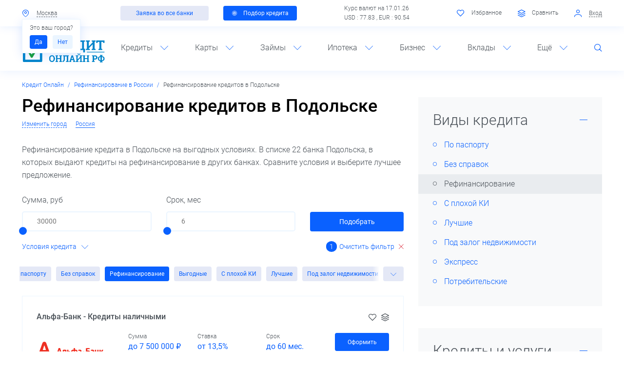

--- FILE ---
content_type: text/html; charset=UTF-8
request_url: https://xn----8sbkdqibmrdgt3a.xn--p1ai/refinansirovanie-kredita/city-podolsk/
body_size: 53781
content:
<!DOCTYPE html>
<!--[if lt IE 8]>
<html class="no-js lt-ie10 lt-ie9 lt-ie8" lang="ru"><![endif]-->
<!--[if IE 8]>
<html class="no-js lt-ie10 lt-ie9" lang="ru"><![endif]-->
<!--[if IE 9]>
<html class="no-js lt-ie10" lang="ru"><![endif]-->
<!--[if gt IE 9]><!-->
<html class="no-js" lang="ru"><!--<![endif]-->
<head>
	<meta http-equiv="Content-Type" content="text/html; charset=UTF-8" />
<meta name="description" content="Рефинансирование кредита в Подольске на выгодных условиях. В списке 22 банка Подольска, в которых выдают кредиты на рефинансирование в других банках. Сравните условия и выберите лучшее предложение." />
<meta http-equiv="X-UA-Compatible" content="IE=edge" />
<meta name="viewport" content="width=device-width, initial-scale=1, shrink-to-fit=no">
<meta name="format-detection" content="telephone=no" />
<meta name="SKYPE_TOOLBAR" content="SKYPE_TOOLBAR_PARSER_COMPATIBLE" />
<script data-skip-moving="true">/* beautify preserve:start */!function(e,n){function r(){var e={elem:n.createElement("modernizr")}.elem.style;try{return e.fontSize="3ch",-1!==e.fontSize.indexOf("ch")}catch(e){return!1}}function t(){return"performance"in e}function a(){var n,r=e.crypto||e.msCrypto;if(r&&"getRandomValues"in r&&"Uint32Array"in e){var t=new Uint32Array(10),a=r.getRandomValues(t);n=a&&"number"==typeof a[0]}return!!n}var o=n.documentElement.className;o=o.replace("ua-no-js","ua-js"),t()&&a()&&r()?o+=" ua-modern":o+=" ua-no-modern",n.documentElement.className=o}(window,document);/* beautify preserve:end */</script>
<script data-skip-moving="true">/* beautify preserve:start */!function(o, n) {document.documentElement.className +="ontouchstart" in o || navigator.maxTouchPoints ? " ua-touch" : " ua-no-touch"
}(window);/* beautify preserve:end */</script>
<script type="text/javascript" data-skip-moving="true">(function(w, d, n) {var cl = "bx-core";var ht = d.documentElement;var htc = ht ? ht.className : undefined;if (htc === undefined || htc.indexOf(cl) !== -1){return;}var ua = n.userAgent;if (/(iPad;)|(iPhone;)/i.test(ua)){cl += " bx-ios";}else if (/Android/i.test(ua)){cl += " bx-android";}cl += (/(ipad|iphone|android|mobile|touch)/i.test(ua) ? " bx-touch" : " bx-no-touch");cl += w.devicePixelRatio && w.devicePixelRatio >= 2? " bx-retina": " bx-no-retina";var ieVersion = -1;if (/AppleWebKit/.test(ua)){cl += " bx-chrome";}else if ((ieVersion = getIeVersion()) > 0){cl += " bx-ie bx-ie" + ieVersion;if (ieVersion > 7 && ieVersion < 10 && !isDoctype()){cl += " bx-quirks";}}else if (/Opera/.test(ua)){cl += " bx-opera";}else if (/Gecko/.test(ua)){cl += " bx-firefox";}if (/Macintosh/i.test(ua)){cl += " bx-mac";}ht.className = htc ? htc + " " + cl : cl;function isDoctype(){if (d.compatMode){return d.compatMode == "CSS1Compat";}return d.documentElement && d.documentElement.clientHeight;}function getIeVersion(){if (/Opera/i.test(ua) || /Webkit/i.test(ua) || /Firefox/i.test(ua) || /Chrome/i.test(ua)){return -1;}var rv = -1;if (!!(w.MSStream) && !(w.ActiveXObject) && ("ActiveXObject" in w)){rv = 11;}else if (!!d.documentMode && d.documentMode >= 10){rv = 10;}else if (!!d.documentMode && d.documentMode >= 9){rv = 9;}else if (d.attachEvent && !/Opera/.test(ua)){rv = 8;}if (rv == -1 || rv == 8){var re;if (n.appName == "Microsoft Internet Explorer"){re = new RegExp("MSIE ([0-9]+[\.0-9]*)");if (re.exec(ua) != null){rv = parseFloat(RegExp.$1);}}else if (n.appName == "Netscape"){rv = 11;re = new RegExp("Trident/.*rv:([0-9]+[\.0-9]*)");if (re.exec(ua) != null){rv = parseFloat(RegExp.$1);}}}return rv;}})(window, document, navigator);</script>


<link href="/bitrix/cache/css/s1/main/kernel_main/kernel_main_v1.css?175909661028822" type="text/css"  rel="stylesheet" />
<link href="/bitrix/cache/css/s1/main/template_7b5efda5424c995943f066cb17fb15e3/template_7b5efda5424c995943f066cb17fb15e3_v1.css?17588452331003927" type="text/css"  data-template-style="true" rel="stylesheet" />
<script type='text/javascript' data-skip-moving='true'>window['recaptchaOptions']={'size':'normal','theme':'light','type':'image','lang':'ru','key':'6Ld3ln0UAAAAABraZKDEr0sz1-j8QVMKdLOSZO7T'};</script>
<script type="text/javascript" data-skip-moving="true">!function(e,a,r,t,n){function c(r){var t=a.getElementById(r);t&&(t.className.indexOf("g-recaptcha")<0||t.children.length||grecaptcha.render(r,{sitekey:e[n].key+"",theme:e[n].theme+"",size:e[n].size+"",type:e[n].type+""}))}if(!e[n]||!e[n].key)throw new Error("intervolga.recaptcha options not found");e.onRecaptchaSdkLoaded=function(){e[t].args=e[t].args||[];for(var a=0;a<e[t].args.length;a++){var r=e[t].args[a][0];c(r)}e[t]=function(e){c(e)}},e[t]=e[t]||function(){e[t].args=e[t].args||[],e[t].args.push(arguments);var c="recaptchaApiLoader";if(!a.getElementById(c)){var o=a.createElement(r);o.id=c,o.async=!0,o.src="//www.google.com/recaptcha/api.js?hl="+e[n].lang+"&onload=onRecaptchaSdkLoaded&render=explicit",a.head.appendChild(o)}}}(window,document,"script","renderRecaptchaById","recaptchaOptions");</script>



<script data-skip-moving='true'>
	window.SMART_FILTER_JSON = {"ACTION":"\/refinansirovanie-kredita\/city-podolsk\/","SERVER_NAME":"xn----8sbkdqibmrdgt3a.xn--p1ai","FILTER_ID":"FILTER","LIST_ID":"FILTER_LIST","CONTROL_ID":"SIDEBAR_CONTROLS","FAST_ID":"FILTER_FAST","ITEMS":[{"VALUE_MIN":"30000","VALUE_MAX":"5000000","SLIDER":"Y","WIDGET":"NUMBER","BASE":"Y","TITLE":"\u0421\u0443\u043c\u043c\u0430, \u0440\u0443\u0431","VALUES":[{"attrs":{"name":"arrFilter_148_MIN","id":"arrFilter_148_MIN","value":"","placeholder":"30000"}},{"attrs":{"name":"arrFilter_148_MAX","id":"arrFilter_148_MAX","value":"","placeholder":"5000000"}}]},{"VALUE_MIN":"6","VALUE_MAX":"120","SLIDER":"Y","WIDGET":"NUMBER","BASE":"Y","TITLE":"\u0421\u0440\u043e\u043a, \u043c\u0435\u0441","VALUES":[{"attrs":{"name":"arrFilter_149_MIN","id":"arrFilter_149_MIN","value":"","placeholder":"6"}},{"attrs":{"name":"arrFilter_149_MAX","id":"arrFilter_149_MAX","value":"","placeholder":"120"}}]},{"WIDGET":"CHECKBOX","TITLE":"\u0412\u0438\u0434\u044b \u043a\u0440\u0435\u0434\u0438\u0442\u0430","VALUES":[{"name":"arrFilter_83_467029654","value":"Y","content":"\u0411\u0435\u0437 \u0437\u0430\u043b\u043e\u0433\u0430"},{"name":"arrFilter_83_4124585914","value":"Y","content":"\u0411\u0435\u0437 \u043a\u043e\u043c\u0438\u0441\u0441\u0438\u0438"},{"name":"arrFilter_83_1549806245","value":"Y","content":"\u0411\u0435\u0437 \u043e\u0442\u043a\u0430\u0437\u0430"},{"name":"arrFilter_83_3972210427","value":"Y","content":"\u0411\u0435\u0437 \u043f\u043e\u0440\u0443\u0447\u0438\u0442\u0435\u043b\u0435\u0439"},{"name":"arrFilter_83_1807530521","value":"Y","content":"\u0411\u0435\u0437 \u0441\u043f\u0440\u0430\u0432\u043e\u043a"},{"name":"arrFilter_83_4072008611","value":"Y","content":"\u0412 \u0434\u0435\u043d\u044c \u043e\u0431\u0440\u0430\u0449\u0435\u043d\u0438\u044f"},{"name":"arrFilter_83_3696523789","value":"Y","content":"\u041b\u0443\u0447\u0448\u0438\u0435"},{"name":"arrFilter_83_1268814806","value":"Y","content":"\u041d\u0435 \u0432\u044b\u0445\u043e\u0434\u044f \u0438\u0437 \u0434\u043e\u043c\u0430"},{"name":"arrFilter_83_1923582808","value":"Y","content":"\u041d\u0435\u0446\u0435\u043b\u0435\u0432\u044b\u0435"},{"name":"arrFilter_83_728177203","value":"Y","content":"\u041e\u043d\u043b\u0430\u0439\u043d \u043d\u0430 \u043a\u0430\u0440\u0442\u0443"},{"name":"arrFilter_83_2243091253","value":"Y","content":"\u041f\u043e \u043f\u0430\u0441\u043f\u043e\u0440\u0442\u0443"},{"name":"arrFilter_83_2456969798","value":"Y","content":"\u041f\u043e\u0434 \u0437\u0430\u043b\u043e\u0433 \u0430\u0432\u0442\u043e\u043c\u043e\u0431\u0438\u043b\u044f"},{"name":"arrFilter_83_3849671376","value":"Y","content":"\u041f\u043e\u0434 \u0437\u0430\u043b\u043e\u0433 \u0438\u043c\u0443\u0449\u0435\u0441\u0442\u0432\u0430"},{"name":"arrFilter_83_1976192833","value":"Y","content":"\u041f\u043e\u0434 \u0437\u0430\u043b\u043e\u0433 \u043d\u0435\u0434\u0432\u0438\u0436\u0438\u043c\u043e\u0441\u0442\u0438"},{"name":"arrFilter_83_4027903447","value":"Y","content":"\u041f\u043e\u0434 \u043d\u0438\u0437\u043a\u0438\u0439 \u043f\u0440\u043e\u0446\u0435\u043d\u0442"},{"name":"arrFilter_83_2651384832","value":"Y","content":"\u041f\u043e\u0442\u0440\u0435\u0431\u0438\u0442\u0435\u043b\u044c\u0441\u043a\u0438\u0435"},{"name":"arrFilter_83_2628381300","value":"Y","content":"\u0420\u0435\u0444\u0438\u043d\u0430\u043d\u0441\u0438\u0440\u043e\u0432\u0430\u043d\u0438\u0435","checked":"checked"},{"name":"arrFilter_83_584144408","value":"Y","content":"\u0421 \u0431\u043e\u043b\u044c\u0448\u043e\u0439 \u043d\u0430\u0433\u0440\u0443\u0437\u043a\u043e\u0439"},{"name":"arrFilter_83_2613325421","value":"Y","content":"\u0421 \u0434\u043e\u0441\u0442\u0430\u0432\u043a\u043e\u0439 \u043d\u0430 \u0434\u043e\u043c"},{"name":"arrFilter_83_482052751","value":"Y","content":"\u0421 \u043f\u043b\u043e\u0445\u043e\u0439 \u043a\u0440\u0435\u0434\u0438\u0442\u043d\u043e\u0439 \u0438\u0441\u0442\u043e\u0440\u0438\u0435\u0439"},{"name":"arrFilter_83_2195660588","value":"Y","content":"\u0421\u0430\u043c\u044b\u0435 \u0432\u044b\u0433\u043e\u0434\u043d\u044b\u0435"},{"name":"arrFilter_83_47022039","value":"Y","content":"\u0421\u0440\u0430\u0432\u043d\u0438\u0442\u044c \u043a\u0440\u0435\u0434\u0438\u0442\u044b"},{"name":"arrFilter_83_94419918","value":"Y","content":"\u0426\u0435\u043b\u0435\u0432\u044b\u0435"},{"name":"arrFilter_83_3954105058","value":"Y","content":"\u042d\u043a\u0441\u043f\u0440\u0435\u0441\u0441 \u043a\u0440\u0435\u0434\u0438\u0442\u044b"}],"SELECTED":1},{"WIDGET":"CHECKBOX","TITLE":"\u041a\u043e\u043c\u0443 \u0432\u044b\u0434\u0430\u044e\u0442\u0441\u044f","VALUES":[{"name":"arrFilter_84_595022058","value":"Y","content":"\u0421\u0442\u0443\u0434\u0435\u043d\u0442\u0430\u043c"},{"name":"arrFilter_84_1416650876","value":"Y","content":"\u0421 18 \u043b\u0435\u0442"},{"name":"arrFilter_84_1792750741","value":"Y","content":"\u0421 21 \u0433\u043e\u0434\u0430"},{"name":"arrFilter_84_3447271878","value":"Y","content":"\u041f\u0435\u043d\u0441\u0438\u043e\u043d\u0435\u0440\u0430\u043c"},{"name":"arrFilter_84_169655664","value":"Y","content":"\u0414\u043e 75 \u043b\u0435\u0442"},{"name":"arrFilter_84_3128820048","value":"Y","content":"\u0411\u0435\u0437\u0440\u0430\u0431\u043e\u0442\u043d\u044b\u043c"},{"name":"arrFilter_84_2779706106","value":"Y","content":"\u0424\u0438\u0437\u0438\u0447\u0435\u0441\u043a\u0438\u043c \u043b\u0438\u0446\u0430\u043c"},{"name":"arrFilter_84_1440114318","value":"Y","content":"\u0414\u043b\u044f \u0441\u0430\u043c\u043e\u0437\u0430\u043d\u044f\u0442\u044b\u0445"}]},{"WIDGET":"CHECKBOX","TITLE":"\u0426\u0435\u043b\u044c \u043a\u0440\u0435\u0434\u0438\u0442\u0430","VALUES":[{"name":"arrFilter_85_427247842","value":"Y","content":"\u041d\u0430 iPhone"},{"name":"arrFilter_85_1394451557","value":"Y","content":"\u041d\u0430 \u0431\u044b\u0442\u043e\u0432\u0443\u044e \u0442\u0435\u0445\u043d\u0438\u043a\u0443"},{"name":"arrFilter_85_3172189513","value":"Y","content":"\u041d\u0430 \u043b\u0435\u0447\u0435\u043d\u0438\u0435"},{"name":"arrFilter_85_4241196842","value":"Y","content":"\u041d\u0430 \u043b\u044e\u0431\u044b\u0435 \u0446\u0435\u043b\u0438"},{"name":"arrFilter_85_766302424","value":"Y","content":"\u041d\u0430 \u043c\u0435\u0431\u0435\u043b\u044c"},{"name":"arrFilter_85_1521215566","value":"Y","content":"\u041d\u0430 \u043d\u0435\u043e\u0442\u043b\u043e\u0436\u043d\u044b\u0435 \u043d\u0443\u0436\u0434\u044b"},{"name":"arrFilter_85_980181419","value":"Y","content":"\u041d\u0430 \u043d\u043e\u0443\u0442\u0431\u0443\u043a"},{"name":"arrFilter_85_1298878781","value":"Y","content":"\u041d\u0430 \u043e\u0431\u0440\u0430\u0437\u043e\u0432\u0430\u043d\u0438\u0435"},{"name":"arrFilter_85_3563192455","value":"Y","content":"\u041d\u0430 \u043e\u0442\u0434\u044b\u0445"},{"name":"arrFilter_85_2741317649","value":"Y","content":"\u041d\u0430 \u043f\u0443\u0442\u0435\u0432\u043a\u0443"},{"name":"arrFilter_85_605721843","value":"Y","content":"\u041d\u0430 \u0440\u0435\u043c\u043e\u043d\u0442"},{"name":"arrFilter_85_1023518130","value":"Y","content":"\u041d\u0430 \u0441\u0432\u0430\u0434\u044c\u0431\u0443"},{"name":"arrFilter_85_1241945380","value":"Y","content":"\u041d\u0430 \u0448\u0443\u0431\u0443"}]},{"WIDGET":"CHECKBOX","TITLE":"\u0421\u0440\u043e\u043a \u043a\u0440\u0435\u0434\u0438\u0442\u0430","VALUES":[{"name":"arrFilter_86_1825668608","value":"Y","content":"\u041d\u0430 1 \u0433\u043e\u0434"},{"name":"arrFilter_86_4235092881","value":"Y","content":"\u041d\u0430 2 \u0433\u043e\u0434\u0430"},{"name":"arrFilter_86_2098957798","value":"Y","content":"\u041d\u0430 3 \u0433\u043e\u0434\u0430"},{"name":"arrFilter_86_3826441308","value":"Y","content":"\u041d\u0430 4 \u0433\u043e\u0434\u0430"},{"name":"arrFilter_86_2338935559","value":"Y","content":"\u041d\u0430 5 \u043b\u0435\u0442"},{"name":"arrFilter_86_2467687626","value":"Y","content":"\u041d\u0430 7 \u043b\u0435\u0442"},{"name":"arrFilter_86_556920499","value":"Y","content":"\u041d\u0430 10 \u043b\u0435\u0442"},{"name":"arrFilter_86_1446436389","value":"Y","content":"\u041d\u0430 15 \u043b\u0435\u0442"}]},{"WIDGET":"CHECKBOX","TITLE":"\u0421\u0443\u043c\u043c\u0430 \u043a\u0440\u0435\u0434\u0438\u0442\u0430","VALUES":[{"name":"arrFilter_87_1941964244","value":"Y","content":"\u041d\u0430 30 000 \u0440\u0443\u0431\u043b\u0435\u0439"},{"name":"arrFilter_87_3541025950","value":"Y","content":"\u041d\u0430 50 000 \u0440\u0443\u0431\u043b\u0435\u0439"},{"name":"arrFilter_87_2752050184","value":"Y","content":"\u041d\u0430 100 000 \u0440\u0443\u0431\u043b\u0435\u0439"},{"name":"arrFilter_87_884468121","value":"Y","content":"\u041d\u0430 200 000 \u0440\u0443\u0431\u043b\u0435\u0439"},{"name":"arrFilter_87_1135663375","value":"Y","content":"\u041d\u0430 300 000 \u0440\u0443\u0431\u043b\u0435\u0439"},{"name":"arrFilter_87_1163733943","value":"Y","content":"\u041d\u0430 400 000 \u0440\u0443\u0431\u043b\u0435\u0439"},{"name":"arrFilter_87_844765985","value":"Y","content":"\u041d\u0430 500 000 \u0440\u0443\u0431\u043b\u0435\u0439"},{"name":"arrFilter_87_2874362523","value":"Y","content":"\u041d\u0430 700 000 \u0440\u0443\u0431\u043b\u0435\u0439"},{"name":"arrFilter_87_289485416","value":"Y","content":"\u041d\u0430 1 000 000 \u0440\u0443\u0431\u043b\u0435\u0439"},{"name":"arrFilter_87_1715864318","value":"Y","content":"\u041d\u0430 2 000 000 \u0440\u0443\u0431\u043b\u0435\u0439"},{"name":"arrFilter_87_4283388740","value":"Y","content":"\u041d\u0430 3 000 000 \u0440\u0443\u0431\u043b\u0435\u0439"},{"name":"arrFilter_87_225540457","value":"Y","content":"\u041d\u0430 5 000 000 \u0440\u0443\u0431\u043b\u0435\u0439"},{"name":"arrFilter_87_2054572543","value":"Y","content":"\u041d\u0430 10 \u043c\u043b\u043d \u0440\u0443\u0431\u043b\u0435\u0439"},{"name":"arrFilter_87_3910130838","value":"Y","content":"\u041d\u0430 15 \u043c\u043b\u043d \u0440\u0443\u0431\u043b\u0435\u0439"}]},{"WIDGET":"CHECKBOX","TITLE":"\u0411\u0430\u043d\u043a\u0438","VALUES":[{"name":"arrFilter_172_1003120473","value":"Y","content":"\u0421\u0431\u0435\u0440\u0431\u0430\u043d\u043a"},{"name":"arrFilter_172_1288525775","value":"Y","content":"\u0412\u0422\u0411"},{"name":"arrFilter_172_3586393717","value":"Y","content":"\u0413\u0430\u0437\u043f\u0440\u043e\u043c\u0431\u0430\u043d\u043a","disabled":"disabled"},{"name":"arrFilter_172_2730702563","value":"Y","content":"\u0410\u043b\u044c\u0444\u0430-\u0411\u0430\u043d\u043a"},{"name":"arrFilter_172_846998386","value":"Y","content":"\u0422\u0438\u043d\u044c\u043a\u043e\u0444\u0444 \u0411\u0430\u043d\u043a"},{"name":"arrFilter_172_57375013","value":"Y","content":"\u0421\u043e\u0432\u043a\u043e\u043c\u0431\u0430\u043d\u043a"},{"name":"arrFilter_172_1953253811","value":"Y","content":"\u041f\u043e\u0447\u0442\u0430 \u0411\u0430\u043d\u043a","disabled":"disabled"},{"name":"arrFilter_172_3926449168","value":"Y","content":"\u0425\u043e\u0443\u043c \u041a\u0440\u0435\u0434\u0438\u0442 \u0411\u0430\u043d\u043a"},{"name":"arrFilter_172_2495193261","value":"Y","content":"\u0411\u0430\u043d\u043a \u0417\u0435\u043d\u0438\u0442"},{"name":"arrFilter_172_4101908808","value":"Y","content":"\u0420\u043e\u0441\u0441\u0435\u043b\u044c\u0445\u043e\u0437\u0431\u0430\u043d\u043a","disabled":"disabled"}]}],"FAST":[],"SELECTED":1,"COUNT":0,"LANG":{"FAST_OPEN":"\u041f\u043e\u043a\u0430\u0437\u0430\u0442\u044c \u0432\u0441\u0435 \u0444\u0438\u043b\u044c\u0442\u0440\u044b","FAST_CLOSE":"\u0421\u043a\u0440\u044b\u0442\u044c \u0432\u0441\u0435 \u0444\u0438\u043b\u044c\u0442\u0440\u044b","SUBMIT":"\u041f\u043e\u043a\u0430\u0437\u0430\u0442\u044c","CLEAR":"\u041e\u0447\u0438\u0441\u0442\u0438\u0442\u044c \u0444\u0438\u043b\u044c\u0442\u0440","SFILTER_TITLE":"\u0423\u0441\u043b\u043e\u0432\u0438\u044f \u043a\u0440\u0435\u0434\u0438\u0442\u0430"},"LINKS":{"RESET":"\/kredity-nalichnymi\/city-podolsk\/","SUBMIT":"\/refinansirovanie-kredita\/city-podolsk\/"},"MODAL_CITY_ID":"MODAL_CITY_FILTER","RUS_LINK_ID":"RUS_LINK","TITLE_ID":"page-title","SECTION_DESC_ID":"section-desc","SECTION_DESC_UNDER_TITLE_ID":"section-desc-under-title","RESULT":{"FACET_FILTER":{"0":{"LOGIC":"OR","0":{"PROPERTY_SERVICE_CITIES":"0000032609"},"1":{"PROPERTY_SERVICE_CITIES":false}},"ACTIVE_DATE":"Y","CHECK_PERMISSIONS":"Y"},"COMBO":[],"PRICES":[],"PROPERTY_COUNT":8,"PROPERTY_ID_LIST":[83,84,85,86,87,148,149,172],"ITEMS":{"83":{"ID":"83","IBLOCK_ID":"4","CODE":"CREDIT_TYPE","~NAME":"\u0412\u0438\u0434\u044b \u043a\u0440\u0435\u0434\u0438\u0442\u0430","NAME":"\u0412\u0438\u0434\u044b \u043a\u0440\u0435\u0434\u0438\u0442\u0430","PROPERTY_TYPE":"L","USER_TYPE":null,"USER_TYPE_SETTINGS":null,"DISPLAY_TYPE":"F","DISPLAY_EXPANDED":"Y","FILTER_HINT":"","VALUES":{"196":{"CONTROL_ID":"arrFilter_83_467029654","CONTROL_NAME":"arrFilter_83_467029654","CONTROL_NAME_ALT":"arrFilter_83","HTML_VALUE_ALT":467029654,"HTML_VALUE":"Y","VALUE":"\u0411\u0435\u0437 \u0437\u0430\u043b\u043e\u0433\u0430","SORT":500,"UPPER":"\u0411\u0415\u0417 \u0417\u0410\u041b\u041e\u0413\u0410","FLAG":true,"URL_ID":"kredit_bez_zaloga","FACET_VALUE":"196","ELEMENT_COUNT":"46"},"194":{"CONTROL_ID":"arrFilter_83_4124585914","CONTROL_NAME":"arrFilter_83_4124585914","CONTROL_NAME_ALT":"arrFilter_83","HTML_VALUE_ALT":4124585914,"HTML_VALUE":"Y","VALUE":"\u0411\u0435\u0437 \u043a\u043e\u043c\u0438\u0441\u0441\u0438\u0438","SORT":500,"UPPER":"\u0411\u0415\u0417 \u041a\u041e\u041c\u0418\u0421\u0421\u0418\u0418","FLAG":true,"URL_ID":"kredit_bez_komissii","FACET_VALUE":"194","ELEMENT_COUNT":"59"},"409":{"CONTROL_ID":"arrFilter_83_1549806245","CONTROL_NAME":"arrFilter_83_1549806245","CONTROL_NAME_ALT":"arrFilter_83","HTML_VALUE_ALT":1549806245,"HTML_VALUE":"Y","VALUE":"\u0411\u0435\u0437 \u043e\u0442\u043a\u0430\u0437\u0430","SORT":500,"UPPER":"\u0411\u0415\u0417 \u041e\u0422\u041a\u0410\u0417\u0410","FLAG":true,"URL_ID":"without_refusal","FACET_VALUE":"409","ELEMENT_COUNT":"45"},"184":{"CONTROL_ID":"arrFilter_83_3972210427","CONTROL_NAME":"arrFilter_83_3972210427","CONTROL_NAME_ALT":"arrFilter_83","HTML_VALUE_ALT":3972210427,"HTML_VALUE":"Y","VALUE":"\u0411\u0435\u0437 \u043f\u043e\u0440\u0443\u0447\u0438\u0442\u0435\u043b\u0435\u0439","SORT":500,"UPPER":"\u0411\u0415\u0417 \u041f\u041e\u0420\u0423\u0427\u0418\u0422\u0415\u041b\u0415\u0419","FLAG":true,"URL_ID":"kredit_pod_poruchitestvo","FACET_VALUE":"184","ELEMENT_COUNT":"51"},"193":{"CONTROL_ID":"arrFilter_83_1807530521","CONTROL_NAME":"arrFilter_83_1807530521","CONTROL_NAME_ALT":"arrFilter_83","HTML_VALUE_ALT":1807530521,"HTML_VALUE":"Y","VALUE":"\u0411\u0435\u0437 \u0441\u043f\u0440\u0430\u0432\u043e\u043a","SORT":500,"UPPER":"\u0411\u0415\u0417 \u0421\u041f\u0420\u0410\u0412\u041e\u041a","FLAG":true,"URL_ID":"kredit_bez_spravok_i_poruchiteley","FACET_VALUE":"193","ELEMENT_COUNT":"43"},"190":{"CONTROL_ID":"arrFilter_83_4072008611","CONTROL_NAME":"arrFilter_83_4072008611","CONTROL_NAME_ALT":"arrFilter_83","HTML_VALUE_ALT":4072008611,"HTML_VALUE":"Y","VALUE":"\u0412 \u0434\u0435\u043d\u044c \u043e\u0431\u0440\u0430\u0449\u0435\u043d\u0438\u044f","SORT":500,"UPPER":"\u0412 \u0414\u0415\u041d\u042c \u041e\u0411\u0420\u0410\u0429\u0415\u041d\u0418\u042f","FLAG":true,"URL_ID":"kredit_v_den_obrashcheniya","FACET_VALUE":"190","ELEMENT_COUNT":"51"},"243":{"CONTROL_ID":"arrFilter_83_3696523789","CONTROL_NAME":"arrFilter_83_3696523789","CONTROL_NAME_ALT":"arrFilter_83","HTML_VALUE_ALT":3696523789,"HTML_VALUE":"Y","VALUE":"\u041b\u0443\u0447\u0448\u0438\u0435","SORT":500,"UPPER":"\u041b\u0423\u0427\u0428\u0418\u0415","FLAG":true,"URL_ID":"best_kredit","FACET_VALUE":"243","ELEMENT_COUNT":"57"},"411":{"CONTROL_ID":"arrFilter_83_1268814806","CONTROL_NAME":"arrFilter_83_1268814806","CONTROL_NAME_ALT":"arrFilter_83","HTML_VALUE_ALT":1268814806,"HTML_VALUE":"Y","VALUE":"\u041d\u0435 \u0432\u044b\u0445\u043e\u0434\u044f \u0438\u0437 \u0434\u043e\u043c\u0430","SORT":500,"UPPER":"\u041d\u0415 \u0412\u042b\u0425\u041e\u0414\u042f \u0418\u0417 \u0414\u041e\u041c\u0410","FLAG":true,"URL_ID":"without_leaving_home","FACET_VALUE":"411","ELEMENT_COUNT":"34"},"183":{"CONTROL_ID":"arrFilter_83_1923582808","CONTROL_NAME":"arrFilter_83_1923582808","CONTROL_NAME_ALT":"arrFilter_83","HTML_VALUE_ALT":1923582808,"HTML_VALUE":"Y","VALUE":"\u041d\u0435\u0446\u0435\u043b\u0435\u0432\u044b\u0435","SORT":500,"UPPER":"\u041d\u0415\u0426\u0415\u041b\u0415\u0412\u042b\u0415","FLAG":true,"URL_ID":"netselevoy_kredit","FACET_VALUE":"183","ELEMENT_COUNT":"45"},"408":{"CONTROL_ID":"arrFilter_83_728177203","CONTROL_NAME":"arrFilter_83_728177203","CONTROL_NAME_ALT":"arrFilter_83","HTML_VALUE_ALT":728177203,"HTML_VALUE":"Y","VALUE":"\u041e\u043d\u043b\u0430\u0439\u043d \u043d\u0430 \u043a\u0430\u0440\u0442\u0443","SORT":500,"UPPER":"\u041e\u041d\u041b\u0410\u0419\u041d \u041d\u0410 \u041a\u0410\u0420\u0422\u0423","FLAG":true,"URL_ID":"credit_online_to_card","FACET_VALUE":"408","ELEMENT_COUNT":"32"},"191":{"CONTROL_ID":"arrFilter_83_2243091253","CONTROL_NAME":"arrFilter_83_2243091253","CONTROL_NAME_ALT":"arrFilter_83","HTML_VALUE_ALT":2243091253,"HTML_VALUE":"Y","VALUE":"\u041f\u043e \u043f\u0430\u0441\u043f\u043e\u0440\u0442\u0443","SORT":500,"UPPER":"\u041f\u041e \u041f\u0410\u0421\u041f\u041e\u0420\u0422\u0423","FLAG":true,"URL_ID":"kredit_po_pasportu","FACET_VALUE":"191","ELEMENT_COUNT":"39"},"189":{"CONTROL_ID":"arrFilter_83_2456969798","CONTROL_NAME":"arrFilter_83_2456969798","CONTROL_NAME_ALT":"arrFilter_83","HTML_VALUE_ALT":2456969798,"HTML_VALUE":"Y","VALUE":"\u041f\u043e\u0434 \u0437\u0430\u043b\u043e\u0433 \u0430\u0432\u0442\u043e\u043c\u043e\u0431\u0438\u043b\u044f","SORT":500,"UPPER":"\u041f\u041e\u0414 \u0417\u0410\u041b\u041e\u0413 \u0410\u0412\u0422\u041e\u041c\u041e\u0411\u0418\u041b\u042f","FLAG":true,"URL_ID":"kredit_pod_zalog_avtomobilya","FACET_VALUE":"189","ELEMENT_COUNT":"9"},"188":{"CONTROL_ID":"arrFilter_83_3849671376","CONTROL_NAME":"arrFilter_83_3849671376","CONTROL_NAME_ALT":"arrFilter_83","HTML_VALUE_ALT":3849671376,"HTML_VALUE":"Y","VALUE":"\u041f\u043e\u0434 \u0437\u0430\u043b\u043e\u0433 \u0438\u043c\u0443\u0449\u0435\u0441\u0442\u0432\u0430","SORT":500,"UPPER":"\u041f\u041e\u0414 \u0417\u0410\u041b\u041e\u0413 \u0418\u041c\u0423\u0429\u0415\u0421\u0422\u0412\u0410","FLAG":true,"URL_ID":"kredit_pod_zalog_imushchestva","FACET_VALUE":"188","ELEMENT_COUNT":"18"},"187":{"CONTROL_ID":"arrFilter_83_1976192833","CONTROL_NAME":"arrFilter_83_1976192833","CONTROL_NAME_ALT":"arrFilter_83","HTML_VALUE_ALT":1976192833,"HTML_VALUE":"Y","VALUE":"\u041f\u043e\u0434 \u0437\u0430\u043b\u043e\u0433 \u043d\u0435\u0434\u0432\u0438\u0436\u0438\u043c\u043e\u0441\u0442\u0438","SORT":500,"UPPER":"\u041f\u041e\u0414 \u0417\u0410\u041b\u041e\u0413 \u041d\u0415\u0414\u0412\u0418\u0416\u0418\u041c\u041e\u0421\u0422\u0418","FLAG":true,"URL_ID":"kredit_pod_zalog_nedvizhimosti","FACET_VALUE":"187","ELEMENT_COUNT":"14"},"277":{"CONTROL_ID":"arrFilter_83_4027903447","CONTROL_NAME":"arrFilter_83_4027903447","CONTROL_NAME_ALT":"arrFilter_83","HTML_VALUE_ALT":4027903447,"HTML_VALUE":"Y","VALUE":"\u041f\u043e\u0434 \u043d\u0438\u0437\u043a\u0438\u0439 \u043f\u0440\u043e\u0446\u0435\u043d\u0442","SORT":500,"UPPER":"\u041f\u041e\u0414 \u041d\u0418\u0417\u041a\u0418\u0419 \u041f\u0420\u041e\u0426\u0415\u041d\u0422","FLAG":true,"URL_ID":"low_interest","FACET_VALUE":"277","ELEMENT_COUNT":"48"},"266":{"CONTROL_ID":"arrFilter_83_2651384832","CONTROL_NAME":"arrFilter_83_2651384832","CONTROL_NAME_ALT":"arrFilter_83","HTML_VALUE_ALT":2651384832,"HTML_VALUE":"Y","VALUE":"\u041f\u043e\u0442\u0440\u0435\u0431\u0438\u0442\u0435\u043b\u044c\u0441\u043a\u0438\u0435","SORT":500,"UPPER":"\u041f\u041e\u0422\u0420\u0415\u0411\u0418\u0422\u0415\u041b\u042c\u0421\u041a\u0418\u0415","FLAG":true,"URL_ID":"consumer","FACET_VALUE":"266","ELEMENT_COUNT":"49"},"181":{"CONTROL_ID":"arrFilter_83_2628381300","CONTROL_NAME":"arrFilter_83_2628381300","CONTROL_NAME_ALT":"arrFilter_83","HTML_VALUE_ALT":2628381300,"HTML_VALUE":"Y","VALUE":"\u0420\u0435\u0444\u0438\u043d\u0430\u043d\u0441\u0438\u0440\u043e\u0432\u0430\u043d\u0438\u0435","SORT":500,"UPPER":"\u0420\u0415\u0424\u0418\u041d\u0410\u041d\u0421\u0418\u0420\u041e\u0412\u0410\u041d\u0418\u0415","FLAG":true,"URL_ID":"refinansirovanie_kredita","FACET_VALUE":"181","ELEMENT_COUNT":"22","CHECKED":true},"404":{"CONTROL_ID":"arrFilter_83_584144408","CONTROL_NAME":"arrFilter_83_584144408","CONTROL_NAME_ALT":"arrFilter_83","HTML_VALUE_ALT":584144408,"HTML_VALUE":"Y","VALUE":"\u0421 \u0431\u043e\u043b\u044c\u0448\u043e\u0439 \u043d\u0430\u0433\u0440\u0443\u0437\u043a\u043e\u0439","SORT":500,"UPPER":"\u0421 \u0411\u041e\u041b\u042c\u0428\u041e\u0419 \u041d\u0410\u0413\u0420\u0423\u0417\u041a\u041e\u0419","FLAG":true,"URL_ID":"with_heavy_load","FACET_VALUE":"404","ELEMENT_COUNT":"42"},"185":{"CONTROL_ID":"arrFilter_83_2613325421","CONTROL_NAME":"arrFilter_83_2613325421","CONTROL_NAME_ALT":"arrFilter_83","HTML_VALUE_ALT":2613325421,"HTML_VALUE":"Y","VALUE":"\u0421 \u0434\u043e\u0441\u0442\u0430\u0432\u043a\u043e\u0439 \u043d\u0430 \u0434\u043e\u043c","SORT":500,"UPPER":"\u0421 \u0414\u041e\u0421\u0422\u0410\u0412\u041a\u041e\u0419 \u041d\u0410 \u0414\u041e\u041c","FLAG":true,"URL_ID":"kredit_s_dostavkoy_na_dom","FACET_VALUE":"185","ELEMENT_COUNT":"32"},"192":{"CONTROL_ID":"arrFilter_83_482052751","CONTROL_NAME":"arrFilter_83_482052751","CONTROL_NAME_ALT":"arrFilter_83","HTML_VALUE_ALT":482052751,"HTML_VALUE":"Y","VALUE":"\u0421 \u043f\u043b\u043e\u0445\u043e\u0439 \u043a\u0440\u0435\u0434\u0438\u0442\u043d\u043e\u0439 \u0438\u0441\u0442\u043e\u0440\u0438\u0435\u0439","SORT":500,"UPPER":"\u0421 \u041f\u041b\u041e\u0425\u041e\u0419 \u041a\u0420\u0415\u0414\u0418\u0422\u041d\u041e\u0419 \u0418\u0421\u0422\u041e\u0420\u0418\u0415\u0419","FLAG":true,"URL_ID":"kredit_s_plokhoy_kreditnoy_istoriey","FACET_VALUE":"192","ELEMENT_COUNT":"31"},"195":{"CONTROL_ID":"arrFilter_83_2195660588","CONTROL_NAME":"arrFilter_83_2195660588","CONTROL_NAME_ALT":"arrFilter_83","HTML_VALUE_ALT":2195660588,"HTML_VALUE":"Y","VALUE":"\u0421\u0430\u043c\u044b\u0435 \u0432\u044b\u0433\u043e\u0434\u043d\u044b\u0435","SORT":500,"UPPER":"\u0421\u0410\u041c\u042b\u0415 \u0412\u042b\u0413\u041e\u0414\u041d\u042b\u0415","FLAG":true,"URL_ID":"samye_vygodnye_kredity","FACET_VALUE":"195","ELEMENT_COUNT":"58"},"186":{"CONTROL_ID":"arrFilter_83_47022039","CONTROL_NAME":"arrFilter_83_47022039","CONTROL_NAME_ALT":"arrFilter_83","HTML_VALUE_ALT":47022039,"HTML_VALUE":"Y","VALUE":"\u0421\u0440\u0430\u0432\u043d\u0438\u0442\u044c \u043a\u0440\u0435\u0434\u0438\u0442\u044b","SORT":500,"UPPER":"\u0421\u0420\u0410\u0412\u041d\u0418\u0422\u042c \u041a\u0420\u0415\u0414\u0418\u0422\u042b","FLAG":true,"URL_ID":"oformit_kredit_onlayn","FACET_VALUE":"186","ELEMENT_COUNT":"59"},"182":{"CONTROL_ID":"arrFilter_83_94419918","CONTROL_NAME":"arrFilter_83_94419918","CONTROL_NAME_ALT":"arrFilter_83","HTML_VALUE_ALT":94419918,"HTML_VALUE":"Y","VALUE":"\u0426\u0435\u043b\u0435\u0432\u044b\u0435","SORT":500,"UPPER":"\u0426\u0415\u041b\u0415\u0412\u042b\u0415","FLAG":true,"URL_ID":"tselevoy_kredit","FACET_VALUE":"182","ELEMENT_COUNT":"23"},"180":{"CONTROL_ID":"arrFilter_83_3954105058","CONTROL_NAME":"arrFilter_83_3954105058","CONTROL_NAME_ALT":"arrFilter_83","HTML_VALUE_ALT":3954105058,"HTML_VALUE":"Y","VALUE":"\u042d\u043a\u0441\u043f\u0440\u0435\u0441\u0441 \u043a\u0440\u0435\u0434\u0438\u0442\u044b","SORT":500,"UPPER":"\u042d\u041a\u0421\u041f\u0420\u0415\u0421\u0421 \u041a\u0420\u0415\u0414\u0418\u0422\u042b","FLAG":true,"URL_ID":"ekspress_kredit","FACET_VALUE":"180","ELEMENT_COUNT":"42"}},"IS_DROPDOWN_ACTIVE":"Y","DROPDOWN_TITLE":"\u0420\u0435\u0444\u0438\u043d\u0430\u043d\u0441\u0438\u0440\u043e\u0432\u0430\u043d\u0438\u0435","IS_DROPDOWN_DISABLED":false},"84":{"ID":"84","IBLOCK_ID":"4","CODE":"CLIENT_TYPE","~NAME":"\u041a\u043e\u043c\u0443 \u0432\u044b\u0434\u0430\u044e\u0442\u0441\u044f","NAME":"\u041a\u043e\u043c\u0443 \u0432\u044b\u0434\u0430\u044e\u0442\u0441\u044f","PROPERTY_TYPE":"L","USER_TYPE":null,"USER_TYPE_SETTINGS":null,"DISPLAY_TYPE":"F","DISPLAY_EXPANDED":null,"FILTER_HINT":"","VALUES":{"100":{"CONTROL_ID":"arrFilter_84_595022058","CONTROL_NAME":"arrFilter_84_595022058","CONTROL_NAME_ALT":"arrFilter_84","HTML_VALUE_ALT":595022058,"HTML_VALUE":"Y","VALUE":"\u0421\u0442\u0443\u0434\u0435\u043d\u0442\u0430\u043c","SORT":100,"UPPER":"\u0421\u0422\u0423\u0414\u0415\u041d\u0422\u0410\u041c","FLAG":true,"URL_ID":"student","FACET_VALUE":"100","ELEMENT_COUNT":"16"},"101":{"CONTROL_ID":"arrFilter_84_1416650876","CONTROL_NAME":"arrFilter_84_1416650876","CONTROL_NAME_ALT":"arrFilter_84","HTML_VALUE_ALT":1416650876,"HTML_VALUE":"Y","VALUE":"\u0421 18 \u043b\u0435\u0442","SORT":200,"UPPER":"\u0421 18 \u041b\u0415\u0422","FLAG":true,"URL_ID":"over_18","FACET_VALUE":"101","ELEMENT_COUNT":"7"},"229":{"CONTROL_ID":"arrFilter_84_1792750741","CONTROL_NAME":"arrFilter_84_1792750741","CONTROL_NAME_ALT":"arrFilter_84","HTML_VALUE_ALT":1792750741,"HTML_VALUE":"Y","VALUE":"\u0421 21 \u0433\u043e\u0434\u0430","SORT":300,"UPPER":"\u0421 21 \u0413\u041e\u0414\u0410","FLAG":true,"URL_ID":"over_21","FACET_VALUE":"229","ELEMENT_COUNT":"17"},"102":{"CONTROL_ID":"arrFilter_84_3447271878","CONTROL_NAME":"arrFilter_84_3447271878","CONTROL_NAME_ALT":"arrFilter_84","HTML_VALUE_ALT":3447271878,"HTML_VALUE":"Y","VALUE":"\u041f\u0435\u043d\u0441\u0438\u043e\u043d\u0435\u0440\u0430\u043c","SORT":400,"UPPER":"\u041f\u0415\u041d\u0421\u0418\u041e\u041d\u0415\u0420\u0410\u041c","FLAG":true,"URL_ID":"retiree","FACET_VALUE":"102","ELEMENT_COUNT":"21"},"230":{"CONTROL_ID":"arrFilter_84_169655664","CONTROL_NAME":"arrFilter_84_169655664","CONTROL_NAME_ALT":"arrFilter_84","HTML_VALUE_ALT":169655664,"HTML_VALUE":"Y","VALUE":"\u0414\u043e 75 \u043b\u0435\u0442","SORT":500,"UPPER":"\u0414\u041e 75 \u041b\u0415\u0422","FLAG":true,"URL_ID":"over_75","FACET_VALUE":"230","ELEMENT_COUNT":"7"},"103":{"CONTROL_ID":"arrFilter_84_3128820048","CONTROL_NAME":"arrFilter_84_3128820048","CONTROL_NAME_ALT":"arrFilter_84","HTML_VALUE_ALT":3128820048,"HTML_VALUE":"Y","VALUE":"\u0411\u0435\u0437\u0440\u0430\u0431\u043e\u0442\u043d\u044b\u043c","SORT":600,"UPPER":"\u0411\u0415\u0417\u0420\u0410\u0411\u041e\u0422\u041d\u042b\u041c","FLAG":true,"URL_ID":"unemployed","FACET_VALUE":"103","ELEMENT_COUNT":"13"},"413":{"CONTROL_ID":"arrFilter_84_2779706106","CONTROL_NAME":"arrFilter_84_2779706106","CONTROL_NAME_ALT":"arrFilter_84","HTML_VALUE_ALT":2779706106,"HTML_VALUE":"Y","VALUE":"\u0424\u0438\u0437\u0438\u0447\u0435\u0441\u043a\u0438\u043c \u043b\u0438\u0446\u0430\u043c","SORT":700,"UPPER":"\u0424\u0418\u0417\u0418\u0427\u0415\u0421\u041a\u0418\u041c \u041b\u0418\u0426\u0410\u041c","FLAG":true,"URL_ID":"for_individuals","FACET_VALUE":"413","ELEMENT_COUNT":"13"},"405":{"CONTROL_ID":"arrFilter_84_1440114318","CONTROL_NAME":"arrFilter_84_1440114318","CONTROL_NAME_ALT":"arrFilter_84","HTML_VALUE_ALT":1440114318,"HTML_VALUE":"Y","VALUE":"\u0414\u043b\u044f \u0441\u0430\u043c\u043e\u0437\u0430\u043d\u044f\u0442\u044b\u0445","SORT":800,"UPPER":"\u0414\u041b\u042f \u0421\u0410\u041c\u041e\u0417\u0410\u041d\u042f\u0422\u042b\u0425","FLAG":true,"URL_ID":"for_self_employed","FACET_VALUE":"405","ELEMENT_COUNT":"18"}},"DROPDOWN_TITLE":false,"IS_DROPDOWN_DISABLED":false},"85":{"ID":"85","IBLOCK_ID":"4","CODE":"CREDIT_PURPOSE","~NAME":"\u0426\u0435\u043b\u044c \u043a\u0440\u0435\u0434\u0438\u0442\u0430","NAME":"\u0426\u0435\u043b\u044c \u043a\u0440\u0435\u0434\u0438\u0442\u0430","PROPERTY_TYPE":"L","USER_TYPE":null,"USER_TYPE_SETTINGS":null,"DISPLAY_TYPE":"F","DISPLAY_EXPANDED":null,"FILTER_HINT":"","VALUES":{"271":{"CONTROL_ID":"arrFilter_85_427247842","CONTROL_NAME":"arrFilter_85_427247842","CONTROL_NAME_ALT":"arrFilter_85","HTML_VALUE_ALT":427247842,"HTML_VALUE":"Y","VALUE":"\u041d\u0430 iPhone","SORT":500,"UPPER":"\u041d\u0410 IPHONE","FLAG":true,"URL_ID":"iphone","FACET_VALUE":"271","ELEMENT_COUNT":"6"},"105":{"CONTROL_ID":"arrFilter_85_1394451557","CONTROL_NAME":"arrFilter_85_1394451557","CONTROL_NAME_ALT":"arrFilter_85","HTML_VALUE_ALT":1394451557,"HTML_VALUE":"Y","VALUE":"\u041d\u0430 \u0431\u044b\u0442\u043e\u0432\u0443\u044e \u0442\u0435\u0445\u043d\u0438\u043a\u0443","SORT":500,"UPPER":"\u041d\u0410 \u0411\u042b\u0422\u041e\u0412\u0423\u042e \u0422\u0415\u0425\u041d\u0418\u041a\u0423","FLAG":true,"URL_ID":"home_appliances","FACET_VALUE":"105","ELEMENT_COUNT":"8"},"107":{"CONTROL_ID":"arrFilter_85_3172189513","CONTROL_NAME":"arrFilter_85_3172189513","CONTROL_NAME_ALT":"arrFilter_85","HTML_VALUE_ALT":3172189513,"HTML_VALUE":"Y","VALUE":"\u041d\u0430 \u043b\u0435\u0447\u0435\u043d\u0438\u0435","SORT":500,"UPPER":"\u041d\u0410 \u041b\u0415\u0427\u0415\u041d\u0418\u0415","FLAG":true,"URL_ID":"treatment","FACET_VALUE":"107","ELEMENT_COUNT":"9"},"322":{"CONTROL_ID":"arrFilter_85_4241196842","CONTROL_NAME":"arrFilter_85_4241196842","CONTROL_NAME_ALT":"arrFilter_85","HTML_VALUE_ALT":4241196842,"HTML_VALUE":"Y","VALUE":"\u041d\u0430 \u043b\u044e\u0431\u044b\u0435 \u0446\u0435\u043b\u0438","SORT":500,"UPPER":"\u041d\u0410 \u041b\u042e\u0411\u042b\u0415 \u0426\u0415\u041b\u0418","FLAG":true,"URL_ID":"for_any_purpose","FACET_VALUE":"322","ELEMENT_COUNT":"8"},"108":{"CONTROL_ID":"arrFilter_85_766302424","CONTROL_NAME":"arrFilter_85_766302424","CONTROL_NAME_ALT":"arrFilter_85","HTML_VALUE_ALT":766302424,"HTML_VALUE":"Y","VALUE":"\u041d\u0430 \u043c\u0435\u0431\u0435\u043b\u044c","SORT":500,"UPPER":"\u041d\u0410 \u041c\u0415\u0411\u0415\u041b\u042c","FLAG":true,"URL_ID":"furniture","FACET_VALUE":"108","ELEMENT_COUNT":"8"},"109":{"CONTROL_ID":"arrFilter_85_1521215566","CONTROL_NAME":"arrFilter_85_1521215566","CONTROL_NAME_ALT":"arrFilter_85","HTML_VALUE_ALT":1521215566,"HTML_VALUE":"Y","VALUE":"\u041d\u0430 \u043d\u0435\u043e\u0442\u043b\u043e\u0436\u043d\u044b\u0435 \u043d\u0443\u0436\u0434\u044b","SORT":500,"UPPER":"\u041d\u0410 \u041d\u0415\u041e\u0422\u041b\u041e\u0416\u041d\u042b\u0415 \u041d\u0423\u0416\u0414\u042b","FLAG":true,"URL_ID":"urgetn_needs","FACET_VALUE":"109","ELEMENT_COUNT":"10"},"110":{"CONTROL_ID":"arrFilter_85_980181419","CONTROL_NAME":"arrFilter_85_980181419","CONTROL_NAME_ALT":"arrFilter_85","HTML_VALUE_ALT":980181419,"HTML_VALUE":"Y","VALUE":"\u041d\u0430 \u043d\u043e\u0443\u0442\u0431\u0443\u043a","SORT":500,"UPPER":"\u041d\u0410 \u041d\u041e\u0423\u0422\u0411\u0423\u041a","FLAG":true,"URL_ID":"laptop","FACET_VALUE":"110","ELEMENT_COUNT":"6"},"111":{"CONTROL_ID":"arrFilter_85_1298878781","CONTROL_NAME":"arrFilter_85_1298878781","CONTROL_NAME_ALT":"arrFilter_85","HTML_VALUE_ALT":1298878781,"HTML_VALUE":"Y","VALUE":"\u041d\u0430 \u043e\u0431\u0440\u0430\u0437\u043e\u0432\u0430\u043d\u0438\u0435","SORT":500,"UPPER":"\u041d\u0410 \u041e\u0411\u0420\u0410\u0417\u041e\u0412\u0410\u041d\u0418\u0415","FLAG":true,"URL_ID":"education","FACET_VALUE":"111","ELEMENT_COUNT":"9"},"112":{"CONTROL_ID":"arrFilter_85_3563192455","CONTROL_NAME":"arrFilter_85_3563192455","CONTROL_NAME_ALT":"arrFilter_85","HTML_VALUE_ALT":3563192455,"HTML_VALUE":"Y","VALUE":"\u041d\u0430 \u043e\u0442\u0434\u044b\u0445","SORT":500,"UPPER":"\u041d\u0410 \u041e\u0422\u0414\u042b\u0425","FLAG":true,"URL_ID":"rest","FACET_VALUE":"112","ELEMENT_COUNT":"7"},"113":{"CONTROL_ID":"arrFilter_85_2741317649","CONTROL_NAME":"arrFilter_85_2741317649","CONTROL_NAME_ALT":"arrFilter_85","HTML_VALUE_ALT":2741317649,"HTML_VALUE":"Y","VALUE":"\u041d\u0430 \u043f\u0443\u0442\u0435\u0432\u043a\u0443","SORT":500,"UPPER":"\u041d\u0410 \u041f\u0423\u0422\u0415\u0412\u041a\u0423","FLAG":true,"URL_ID":"trip","FACET_VALUE":"113","ELEMENT_COUNT":"7"},"104":{"CONTROL_ID":"arrFilter_85_605721843","CONTROL_NAME":"arrFilter_85_605721843","CONTROL_NAME_ALT":"arrFilter_85","HTML_VALUE_ALT":605721843,"HTML_VALUE":"Y","VALUE":"\u041d\u0430 \u0440\u0435\u043c\u043e\u043d\u0442","SORT":500,"UPPER":"\u041d\u0410 \u0420\u0415\u041c\u041e\u041d\u0422","FLAG":true,"URL_ID":"repair","FACET_VALUE":"104","ELEMENT_COUNT":"10"},"114":{"CONTROL_ID":"arrFilter_85_1023518130","CONTROL_NAME":"arrFilter_85_1023518130","CONTROL_NAME_ALT":"arrFilter_85","HTML_VALUE_ALT":1023518130,"HTML_VALUE":"Y","VALUE":"\u041d\u0430 \u0441\u0432\u0430\u0434\u044c\u0431\u0443","SORT":500,"UPPER":"\u041d\u0410 \u0421\u0412\u0410\u0414\u042c\u0411\u0423","FLAG":true,"URL_ID":"wedding","FACET_VALUE":"114","ELEMENT_COUNT":"6"},"115":{"CONTROL_ID":"arrFilter_85_1241945380","CONTROL_NAME":"arrFilter_85_1241945380","CONTROL_NAME_ALT":"arrFilter_85","HTML_VALUE_ALT":1241945380,"HTML_VALUE":"Y","VALUE":"\u041d\u0430 \u0448\u0443\u0431\u0443","SORT":500,"UPPER":"\u041d\u0410 \u0428\u0423\u0411\u0423","FLAG":true,"URL_ID":"fur_coat","FACET_VALUE":"115","ELEMENT_COUNT":"6"}},"DROPDOWN_TITLE":false,"IS_DROPDOWN_DISABLED":false},"86":{"ID":"86","IBLOCK_ID":"4","CODE":"CREDIT_PERIOD_L","~NAME":"\u0421\u0440\u043e\u043a \u043a\u0440\u0435\u0434\u0438\u0442\u0430","NAME":"\u0421\u0440\u043e\u043a \u043a\u0440\u0435\u0434\u0438\u0442\u0430","PROPERTY_TYPE":"L","USER_TYPE":null,"USER_TYPE_SETTINGS":null,"DISPLAY_TYPE":"F","DISPLAY_EXPANDED":null,"FILTER_HINT":"","VALUES":{"197":{"CONTROL_ID":"arrFilter_86_1825668608","CONTROL_NAME":"arrFilter_86_1825668608","CONTROL_NAME_ALT":"arrFilter_86","HTML_VALUE_ALT":1825668608,"HTML_VALUE":"Y","VALUE":"\u041d\u0430 1 \u0433\u043e\u0434","SORT":100,"UPPER":"\u041d\u0410 1 \u0413\u041e\u0414","FLAG":true,"URL_ID":"kredit_na_1_god","FACET_VALUE":"197","ELEMENT_COUNT":"22"},"198":{"CONTROL_ID":"arrFilter_86_4235092881","CONTROL_NAME":"arrFilter_86_4235092881","CONTROL_NAME_ALT":"arrFilter_86","HTML_VALUE_ALT":4235092881,"HTML_VALUE":"Y","VALUE":"\u041d\u0430 2 \u0433\u043e\u0434\u0430","SORT":200,"UPPER":"\u041d\u0410 2 \u0413\u041e\u0414\u0410","FLAG":true,"URL_ID":"kredit_na_2_goda","FACET_VALUE":"198","ELEMENT_COUNT":"22"},"231":{"CONTROL_ID":"arrFilter_86_2098957798","CONTROL_NAME":"arrFilter_86_2098957798","CONTROL_NAME_ALT":"arrFilter_86","HTML_VALUE_ALT":2098957798,"HTML_VALUE":"Y","VALUE":"\u041d\u0430 3 \u0433\u043e\u0434\u0430","SORT":300,"UPPER":"\u041d\u0410 3 \u0413\u041e\u0414\u0410","FLAG":true,"URL_ID":"kredit_na_3_goda","FACET_VALUE":"231","ELEMENT_COUNT":"22"},"232":{"CONTROL_ID":"arrFilter_86_3826441308","CONTROL_NAME":"arrFilter_86_3826441308","CONTROL_NAME_ALT":"arrFilter_86","HTML_VALUE_ALT":3826441308,"HTML_VALUE":"Y","VALUE":"\u041d\u0430 4 \u0433\u043e\u0434\u0430","SORT":400,"UPPER":"\u041d\u0410 4 \u0413\u041e\u0414\u0410","FLAG":true,"URL_ID":"kredit_na_4_goda","FACET_VALUE":"232","ELEMENT_COUNT":"21"},"199":{"CONTROL_ID":"arrFilter_86_2338935559","CONTROL_NAME":"arrFilter_86_2338935559","CONTROL_NAME_ALT":"arrFilter_86","HTML_VALUE_ALT":2338935559,"HTML_VALUE":"Y","VALUE":"\u041d\u0430 5 \u043b\u0435\u0442","SORT":500,"UPPER":"\u041d\u0410 5 \u041b\u0415\u0422","FLAG":true,"URL_ID":"kredit_na_5_let","FACET_VALUE":"199","ELEMENT_COUNT":"21"},"233":{"CONTROL_ID":"arrFilter_86_2467687626","CONTROL_NAME":"arrFilter_86_2467687626","CONTROL_NAME_ALT":"arrFilter_86","HTML_VALUE_ALT":2467687626,"HTML_VALUE":"Y","VALUE":"\u041d\u0430 7 \u043b\u0435\u0442","SORT":600,"UPPER":"\u041d\u0410 7 \u041b\u0415\u0422","FLAG":true,"URL_ID":"kredit_na_7_let","FACET_VALUE":"233","ELEMENT_COUNT":"14"},"200":{"CONTROL_ID":"arrFilter_86_556920499","CONTROL_NAME":"arrFilter_86_556920499","CONTROL_NAME_ALT":"arrFilter_86","HTML_VALUE_ALT":556920499,"HTML_VALUE":"Y","VALUE":"\u041d\u0430 10 \u043b\u0435\u0442","SORT":700,"UPPER":"\u041d\u0410 10 \u041b\u0415\u0422","FLAG":true,"URL_ID":"kredit_na_10_let","FACET_VALUE":"200","ELEMENT_COUNT":"4"},"201":{"CONTROL_ID":"arrFilter_86_1446436389","CONTROL_NAME":"arrFilter_86_1446436389","CONTROL_NAME_ALT":"arrFilter_86","HTML_VALUE_ALT":1446436389,"HTML_VALUE":"Y","VALUE":"\u041d\u0430 15 \u043b\u0435\u0442","SORT":800,"UPPER":"\u041d\u0410 15 \u041b\u0415\u0422","FLAG":true,"URL_ID":"kredit_na_15_let","FACET_VALUE":"201","ELEMENT_COUNT":"2"}},"DROPDOWN_TITLE":false,"IS_DROPDOWN_DISABLED":false},"87":{"ID":"87","IBLOCK_ID":"4","CODE":"CREDIT_SUM_L","~NAME":"\u0421\u0443\u043c\u043c\u0430 \u043a\u0440\u0435\u0434\u0438\u0442\u0430","NAME":"\u0421\u0443\u043c\u043c\u0430 \u043a\u0440\u0435\u0434\u0438\u0442\u0430","PROPERTY_TYPE":"L","USER_TYPE":null,"USER_TYPE_SETTINGS":null,"DISPLAY_TYPE":"F","DISPLAY_EXPANDED":null,"FILTER_HINT":"","VALUES":{"239":{"CONTROL_ID":"arrFilter_87_1941964244","CONTROL_NAME":"arrFilter_87_1941964244","CONTROL_NAME_ALT":"arrFilter_87","HTML_VALUE_ALT":1941964244,"HTML_VALUE":"Y","VALUE":"\u041d\u0430 30 000 \u0440\u0443\u0431\u043b\u0435\u0439","SORT":100,"UPPER":"\u041d\u0410 30 000 \u0420\u0423\u0411\u041b\u0415\u0419","FLAG":true,"URL_ID":"30_k","FACET_VALUE":"239","ELEMENT_COUNT":"10"},"116":{"CONTROL_ID":"arrFilter_87_3541025950","CONTROL_NAME":"arrFilter_87_3541025950","CONTROL_NAME_ALT":"arrFilter_87","HTML_VALUE_ALT":3541025950,"HTML_VALUE":"Y","VALUE":"\u041d\u0430 50 000 \u0440\u0443\u0431\u043b\u0435\u0439","SORT":200,"UPPER":"\u041d\u0410 50 000 \u0420\u0423\u0411\u041b\u0415\u0419","FLAG":true,"URL_ID":"50_k","FACET_VALUE":"116","ELEMENT_COUNT":"16"},"117":{"CONTROL_ID":"arrFilter_87_2752050184","CONTROL_NAME":"arrFilter_87_2752050184","CONTROL_NAME_ALT":"arrFilter_87","HTML_VALUE_ALT":2752050184,"HTML_VALUE":"Y","VALUE":"\u041d\u0430 100 000 \u0440\u0443\u0431\u043b\u0435\u0439","SORT":300,"UPPER":"\u041d\u0410 100 000 \u0420\u0423\u0411\u041b\u0415\u0419","FLAG":true,"URL_ID":"100_k","FACET_VALUE":"117","ELEMENT_COUNT":"18"},"118":{"CONTROL_ID":"arrFilter_87_884468121","CONTROL_NAME":"arrFilter_87_884468121","CONTROL_NAME_ALT":"arrFilter_87","HTML_VALUE_ALT":884468121,"HTML_VALUE":"Y","VALUE":"\u041d\u0430 200 000 \u0440\u0443\u0431\u043b\u0435\u0439","SORT":400,"UPPER":"\u041d\u0410 200 000 \u0420\u0423\u0411\u041b\u0415\u0419","FLAG":true,"URL_ID":"200_k","FACET_VALUE":"118","ELEMENT_COUNT":"18"},"119":{"CONTROL_ID":"arrFilter_87_1135663375","CONTROL_NAME":"arrFilter_87_1135663375","CONTROL_NAME_ALT":"arrFilter_87","HTML_VALUE_ALT":1135663375,"HTML_VALUE":"Y","VALUE":"\u041d\u0430 300 000 \u0440\u0443\u0431\u043b\u0435\u0439","SORT":500,"UPPER":"\u041d\u0410 300 000 \u0420\u0423\u0411\u041b\u0415\u0419","FLAG":true,"URL_ID":"300_k","FACET_VALUE":"119","ELEMENT_COUNT":"22"},"240":{"CONTROL_ID":"arrFilter_87_1163733943","CONTROL_NAME":"arrFilter_87_1163733943","CONTROL_NAME_ALT":"arrFilter_87","HTML_VALUE_ALT":1163733943,"HTML_VALUE":"Y","VALUE":"\u041d\u0430 400 000 \u0440\u0443\u0431\u043b\u0435\u0439","SORT":600,"UPPER":"\u041d\u0410 400 000 \u0420\u0423\u0411\u041b\u0415\u0419","FLAG":true,"URL_ID":"400_k","FACET_VALUE":"240","ELEMENT_COUNT":"22"},"241":{"CONTROL_ID":"arrFilter_87_844765985","CONTROL_NAME":"arrFilter_87_844765985","CONTROL_NAME_ALT":"arrFilter_87","HTML_VALUE_ALT":844765985,"HTML_VALUE":"Y","VALUE":"\u041d\u0430 500 000 \u0440\u0443\u0431\u043b\u0435\u0439","SORT":700,"UPPER":"\u041d\u0410 500 000 \u0420\u0423\u0411\u041b\u0415\u0419","FLAG":true,"URL_ID":"500_k","FACET_VALUE":"241","ELEMENT_COUNT":"22"},"242":{"CONTROL_ID":"arrFilter_87_2874362523","CONTROL_NAME":"arrFilter_87_2874362523","CONTROL_NAME_ALT":"arrFilter_87","HTML_VALUE_ALT":2874362523,"HTML_VALUE":"Y","VALUE":"\u041d\u0430 700 000 \u0440\u0443\u0431\u043b\u0435\u0439","SORT":750,"UPPER":"\u041d\u0410 700 000 \u0420\u0423\u0411\u041b\u0415\u0419","FLAG":true,"URL_ID":"700_k","FACET_VALUE":"242","ELEMENT_COUNT":"22"},"120":{"CONTROL_ID":"arrFilter_87_289485416","CONTROL_NAME":"arrFilter_87_289485416","CONTROL_NAME_ALT":"arrFilter_87","HTML_VALUE_ALT":289485416,"HTML_VALUE":"Y","VALUE":"\u041d\u0430 1 000 000 \u0440\u0443\u0431\u043b\u0435\u0439","SORT":800,"UPPER":"\u041d\u0410 1 000 000 \u0420\u0423\u0411\u041b\u0415\u0419","FLAG":true,"URL_ID":"1_m","FACET_VALUE":"120","ELEMENT_COUNT":"22"},"121":{"CONTROL_ID":"arrFilter_87_1715864318","CONTROL_NAME":"arrFilter_87_1715864318","CONTROL_NAME_ALT":"arrFilter_87","HTML_VALUE_ALT":1715864318,"HTML_VALUE":"Y","VALUE":"\u041d\u0430 2 000 000 \u0440\u0443\u0431\u043b\u0435\u0439","SORT":900,"UPPER":"\u041d\u0410 2 000 000 \u0420\u0423\u0411\u041b\u0415\u0419","FLAG":true,"URL_ID":"2_m","FACET_VALUE":"121","ELEMENT_COUNT":"21"},"122":{"CONTROL_ID":"arrFilter_87_4283388740","CONTROL_NAME":"arrFilter_87_4283388740","CONTROL_NAME_ALT":"arrFilter_87","HTML_VALUE_ALT":4283388740,"HTML_VALUE":"Y","VALUE":"\u041d\u0430 3 000 000 \u0440\u0443\u0431\u043b\u0435\u0439","SORT":1000,"UPPER":"\u041d\u0410 3 000 000 \u0420\u0423\u0411\u041b\u0415\u0419","FLAG":true,"URL_ID":"3_m","FACET_VALUE":"122","ELEMENT_COUNT":"19"},"234":{"CONTROL_ID":"arrFilter_87_225540457","CONTROL_NAME":"arrFilter_87_225540457","CONTROL_NAME_ALT":"arrFilter_87","HTML_VALUE_ALT":225540457,"HTML_VALUE":"Y","VALUE":"\u041d\u0430 5 000 000 \u0440\u0443\u0431\u043b\u0435\u0439","SORT":1100,"UPPER":"\u041d\u0410 5 000 000 \u0420\u0423\u0411\u041b\u0415\u0419","FLAG":true,"URL_ID":"5_m","FACET_VALUE":"234","ELEMENT_COUNT":"17"},"235":{"CONTROL_ID":"arrFilter_87_2054572543","CONTROL_NAME":"arrFilter_87_2054572543","CONTROL_NAME_ALT":"arrFilter_87","HTML_VALUE_ALT":2054572543,"HTML_VALUE":"Y","VALUE":"\u041d\u0430 10 \u043c\u043b\u043d \u0440\u0443\u0431\u043b\u0435\u0439","SORT":1200,"UPPER":"\u041d\u0410 10 \u041c\u041b\u041d \u0420\u0423\u0411\u041b\u0415\u0419","FLAG":true,"URL_ID":"10_m","FACET_VALUE":"235","ELEMENT_COUNT":"6"},"267":{"CONTROL_ID":"arrFilter_87_3910130838","CONTROL_NAME":"arrFilter_87_3910130838","CONTROL_NAME_ALT":"arrFilter_87","HTML_VALUE_ALT":3910130838,"HTML_VALUE":"Y","VALUE":"\u041d\u0430 15 \u043c\u043b\u043d \u0440\u0443\u0431\u043b\u0435\u0439","SORT":1300,"UPPER":"\u041d\u0410 15 \u041c\u041b\u041d \u0420\u0423\u0411\u041b\u0415\u0419","FLAG":true,"URL_ID":"15_m","FACET_VALUE":"267","ELEMENT_COUNT":"5"}},"DROPDOWN_TITLE":false,"IS_DROPDOWN_DISABLED":false},"148":{"ID":"148","IBLOCK_ID":"4","CODE":"SUMMA","~NAME":"\u0421\u0443\u043c\u043c\u0430, \u0440\u0443\u0431","NAME":"\u0421\u0443\u043c\u043c\u0430, \u0440\u0443\u0431","PROPERTY_TYPE":"N","USER_TYPE":null,"USER_TYPE_SETTINGS":null,"DISPLAY_TYPE":"A","DISPLAY_EXPANDED":null,"FILTER_HINT":"","VALUES":{"MIN":{"CONTROL_ID":"arrFilter_148_MIN","CONTROL_NAME":"arrFilter_148_MIN","VALUE":"500000","FILTERED_VALUE":"1100000"},"MAX":{"CONTROL_ID":"arrFilter_148_MAX","CONTROL_NAME":"arrFilter_148_MAX","VALUE":"5000000","FILTERED_VALUE":"5000000"}}},"149":{"ID":"149","IBLOCK_ID":"4","CODE":"PERIOD","~NAME":"\u0421\u0440\u043e\u043a, \u043c\u0435\u0441","NAME":"\u0421\u0440\u043e\u043a, \u043c\u0435\u0441","PROPERTY_TYPE":"N","USER_TYPE":null,"USER_TYPE_SETTINGS":null,"DISPLAY_TYPE":"A","DISPLAY_EXPANDED":null,"FILTER_HINT":"","VALUES":{"MIN":{"CONTROL_ID":"arrFilter_149_MIN","CONTROL_NAME":"arrFilter_149_MIN","VALUE":"18","FILTERED_VALUE":"36"},"MAX":{"CONTROL_ID":"arrFilter_149_MAX","CONTROL_NAME":"arrFilter_149_MAX","VALUE":"120","FILTERED_VALUE":"120"}}},"172":{"ID":"172","IBLOCK_ID":"4","CODE":"Banks","~NAME":"\u0411\u0430\u043d\u043a\u0438","NAME":"\u0411\u0430\u043d\u043a\u0438","PROPERTY_TYPE":"L","USER_TYPE":"","USER_TYPE_SETTINGS":null,"DISPLAY_TYPE":"F","DISPLAY_EXPANDED":null,"FILTER_HINT":"","VALUES":{"414":{"CONTROL_ID":"arrFilter_172_1003120473","CONTROL_NAME":"arrFilter_172_1003120473","CONTROL_NAME_ALT":"arrFilter_172","HTML_VALUE_ALT":1003120473,"HTML_VALUE":"Y","VALUE":"\u0421\u0431\u0435\u0440\u0431\u0430\u043d\u043a","SORT":10,"UPPER":"\u0421\u0411\u0415\u0420\u0411\u0410\u041d\u041a","FLAG":true,"URL_ID":"sberbank","FACET_VALUE":"414","ELEMENT_COUNT":"1"},"415":{"CONTROL_ID":"arrFilter_172_1288525775","CONTROL_NAME":"arrFilter_172_1288525775","CONTROL_NAME_ALT":"arrFilter_172","HTML_VALUE_ALT":1288525775,"HTML_VALUE":"Y","VALUE":"\u0412\u0422\u0411","SORT":20,"UPPER":"\u0412\u0422\u0411","FLAG":true,"URL_ID":"vtb","FACET_VALUE":"415","ELEMENT_COUNT":"1"},"416":{"CONTROL_ID":"arrFilter_172_3586393717","CONTROL_NAME":"arrFilter_172_3586393717","CONTROL_NAME_ALT":"arrFilter_172","HTML_VALUE_ALT":3586393717,"HTML_VALUE":"Y","VALUE":"\u0413\u0430\u0437\u043f\u0440\u043e\u043c\u0431\u0430\u043d\u043a","SORT":30,"UPPER":"\u0413\u0410\u0417\u041f\u0420\u041e\u041c\u0411\u0410\u041d\u041a","FLAG":true,"URL_ID":"gazprombank","FACET_VALUE":"416","ELEMENT_COUNT":0,"DISABLED":true},"417":{"CONTROL_ID":"arrFilter_172_2730702563","CONTROL_NAME":"arrFilter_172_2730702563","CONTROL_NAME_ALT":"arrFilter_172","HTML_VALUE_ALT":2730702563,"HTML_VALUE":"Y","VALUE":"\u0410\u043b\u044c\u0444\u0430-\u0411\u0430\u043d\u043a","SORT":40,"UPPER":"\u0410\u041b\u042c\u0424\u0410-\u0411\u0410\u041d\u041a","FLAG":true,"URL_ID":"alfa_bank","FACET_VALUE":"417","ELEMENT_COUNT":"3"},"418":{"CONTROL_ID":"arrFilter_172_846998386","CONTROL_NAME":"arrFilter_172_846998386","CONTROL_NAME_ALT":"arrFilter_172","HTML_VALUE_ALT":846998386,"HTML_VALUE":"Y","VALUE":"\u0422\u0438\u043d\u044c\u043a\u043e\u0444\u0444 \u0411\u0430\u043d\u043a","SORT":50,"UPPER":"\u0422\u0418\u041d\u042c\u041a\u041e\u0424\u0424 \u0411\u0410\u041d\u041a","FLAG":true,"URL_ID":"tinkoff","FACET_VALUE":"418","ELEMENT_COUNT":"1"},"482":{"CONTROL_ID":"arrFilter_172_57375013","CONTROL_NAME":"arrFilter_172_57375013","CONTROL_NAME_ALT":"arrFilter_172","HTML_VALUE_ALT":57375013,"HTML_VALUE":"Y","VALUE":"\u0421\u043e\u0432\u043a\u043e\u043c\u0431\u0430\u043d\u043a","SORT":90,"UPPER":"\u0421\u041e\u0412\u041a\u041e\u041c\u0411\u0410\u041d\u041a","FLAG":true,"URL_ID":"sovcombank","FACET_VALUE":"482","ELEMENT_COUNT":"1"},"483":{"CONTROL_ID":"arrFilter_172_1953253811","CONTROL_NAME":"arrFilter_172_1953253811","CONTROL_NAME_ALT":"arrFilter_172","HTML_VALUE_ALT":1953253811,"HTML_VALUE":"Y","VALUE":"\u041f\u043e\u0447\u0442\u0430 \u0411\u0430\u043d\u043a","SORT":100,"UPPER":"\u041f\u041e\u0427\u0422\u0410 \u0411\u0410\u041d\u041a","FLAG":true,"URL_ID":"pochtabank","FACET_VALUE":"483","ELEMENT_COUNT":0,"DISABLED":true},"484":{"CONTROL_ID":"arrFilter_172_3926449168","CONTROL_NAME":"arrFilter_172_3926449168","CONTROL_NAME_ALT":"arrFilter_172","HTML_VALUE_ALT":3926449168,"HTML_VALUE":"Y","VALUE":"\u0425\u043e\u0443\u043c \u041a\u0440\u0435\u0434\u0438\u0442 \u0411\u0430\u043d\u043a","SORT":110,"UPPER":"\u0425\u041e\u0423\u041c \u041a\u0420\u0415\u0414\u0418\u0422 \u0411\u0410\u041d\u041a","FLAG":true,"URL_ID":"homecredit","FACET_VALUE":"484","ELEMENT_COUNT":"1"},"489":{"CONTROL_ID":"arrFilter_172_2495193261","CONTROL_NAME":"arrFilter_172_2495193261","CONTROL_NAME_ALT":"arrFilter_172","HTML_VALUE_ALT":2495193261,"HTML_VALUE":"Y","VALUE":"\u0411\u0430\u043d\u043a \u0417\u0435\u043d\u0438\u0442","SORT":130,"UPPER":"\u0411\u0410\u041d\u041a \u0417\u0415\u041d\u0418\u0422","FLAG":true,"URL_ID":"zenit","FACET_VALUE":"489","ELEMENT_COUNT":"1"},"490":{"CONTROL_ID":"arrFilter_172_4101908808","CONTROL_NAME":"arrFilter_172_4101908808","CONTROL_NAME_ALT":"arrFilter_172","HTML_VALUE_ALT":4101908808,"HTML_VALUE":"Y","VALUE":"\u0420\u043e\u0441\u0441\u0435\u043b\u044c\u0445\u043e\u0437\u0431\u0430\u043d\u043a","SORT":140,"UPPER":"\u0420\u041e\u0421\u0421\u0415\u041b\u042c\u0425\u041e\u0417\u0411\u0410\u041d\u041a","FLAG":true,"URL_ID":"rshb","FACET_VALUE":"490","ELEMENT_COUNT":0,"DISABLED":true}},"DROPDOWN_TITLE":false,"IS_DROPDOWN_DISABLED":false}},"CURRENCIES":[],"JS_FILTER_PARAMS":{"SEF_SET_FILTER_URL":"\/kredity-nalichnymi\/city-podolsk\/filter\/credit_type-is-refinansirovanie_kredita\/apply\/","SEF_DEL_FILTER_URL":"\/kredity-nalichnymi\/city-podolsk\/filter\/clear\/apply\/"},"FILTER_URL":"\/kredity-nalichnymi\/city-podolsk\/filter\/credit_type-is-refinansirovanie_kredita\/apply\/","FILTER_AJAX_URL":"\/kredity-nalichnymi\/city-podolsk\/filter\/credit_type-is-refinansirovanie_kredita\/apply\/","SEF_SET_FILTER_URL":"\/kredity-nalichnymi\/city-podolsk\/filter\/credit_type-is-refinansirovanie_kredita\/apply\/","SEF_DEL_FILTER_URL":"\/kredity-nalichnymi\/city-podolsk\/filter\/clear\/apply\/","FORM_ACTION":"\/refinansirovanie-kredita\/city-podolsk\/","HIDDEN":[],"IS_BTN_CLEAR":"Y","SF_TITLE":"\u0423\u0441\u043b\u043e\u0432\u0438\u044f \u043a\u0440\u0435\u0434\u0438\u0442\u0430","ITEMS_BASE":[],"MODAL_CITY_ID":"MODAL_CITY_FILTER","RUS_LINK_ID":"RUS_LINK","TITLE_ID":"page-title","SECTION_DESC_ID":"section-desc","SECTION_DESC_UNDER_TITLE_ID":"section-desc-under-title"}};
</script>



<link rel="apple-touch-icon" href="/local/templates/main/favicons/touch-icon-180x180-iphone-6-plus.png?17379285175778">
<link rel="apple-touch-icon" href="/local/templates/main/favicons/touch-icon-152x152-ipad-retina.png?17379285174799">
<link rel="apple-touch-icon" href="/local/templates/main/favicons/touch-icon-120x120-iphone-retina.png?17379285173739">
<link rel="apple-touch-icon" href="/local/templates/main/favicons/touch-icon-76x76-ipad.png?17379285172308">
<link rel="apple-touch-icon" href="/local/templates/main/favicons/touch-icon-57x57-iphone.png?17379285171670">
<link rel="shortcut icon" href="/local/templates/main/favicons/favicon-32x32.png?1737928517983">
<link rel="shortcut icon" href="/local/templates/main/favicons/favicon.ico?17379285179662">
	<title>Рефинансирование кредитов в Подольске от 4% - 22 банка где рефинансируют кредиты | Кредит Онлайн</title>
	<!-- Google Tag Manager -->

<!-- End Google Tag Manager -->
<link rel="icon" href="/local/templates/main/favicons/favicon.ico">
<link rel="icon" type="image/png" sizes="16x16" href="/local/templates/main/favicons/favicon-16x16.png">
<link rel="manifest" href="/local/templates/main/favicons/site.webmanifest">
<link rel="mask-icon" href="/local/templates/main/favicons/safari-pinned-tab.svg" color="#5bbad5">
<meta name="msapplication-TileColor" content="#2b5797">
<meta name="theme-color" content="#ffffff">	</head>
<body>
<!-- Google Tag Manager (noscript) -->
<noscript><iframe src="https://www.googletagmanager.com/ns.html?id=GTM-KB8ZTHV"
height="0" width="0" style="display:none;visibility:hidden"></iframe></noscript>
<!-- End Google Tag Manager (noscript) --><!--noindex-->
<noscript class="page__noscript">В вашем браузере отключен JavaScript. Многие элементы сайта могут работать некорректно.
</noscript>
<!--[if lt IE 8]>
<div class="page__browsehappy">Вы используете <strong>устаревший</strong> браузер. Пожалуйста
	<a rel="nofollow" onclick="window.open(this.href, '_blank');return false;" href="http://browsehappy.com/">
		обновите свой браузер</a> чтобы улучшить взаимодействие с сайтом.
</div>
<![endif]-->
<!--/noindex-->

<div id="panel"></div>
<header class="header">
	<div class="header__toolbar">
		<div class=" container">
			<div class="toolbar">
				<div class="toolbar__row">
					<div class="toolbar__col">
						<div class="nav-simple">
							
<div class="nav-simple__item dropdown">
    <input type="hidden"
           id="cur-location-id"
           value="92"
    >
    <a class="nav-simple__link" data-toggle="modal" href="#MODAL_CITY" id="cur-location">
        <i class="nav-simple__icon fi fi_icon_mark"></i>
        <span class="nav-simple__text" id="cur-location-text">
            Москва        </span>
    </a>
            <div id="is-right-city-popover"
             class="ml-2 dropdown-menu font-size-small px-2 text-nowrap show"
             style="min-width: 0"
        >
            <div class="mb-s">
				Это ваш город?            </div>
            <div>
                <a class="btn btn-sm btn-primary py-x mr-1" role="button" href="javascript:void(0)"  id="confirm-btn" onclick="this.parentNode.remove()">
                    Да                </a>
                <a class="btn btn-sm btn-blue py-x" role="button" href="javascript:void(0)" data-toggle="modal" data-target="#MODAL_CITY">
                    Нет                </a>
            </div>
        </div>
    </div>

<!-- Модальное окно выбора города -->
							<div class="nav-simple__item">
															</div>
						</div>
					</div>
					<div class="toolbar__col d-none d-lg-block">
                        <div class="toolbar__row"><div class="toolbar__col py-0"><a class="btn btn-secondary btn-sm px-lg-3" role="button" href="/potrebitelskiy-kredit/">Заявка во все банки</a></div><div class="toolbar__col py-0"><a class="btn btn-primary btn-sm px-2" role="button" href="/kredity-nalichnymi/"><i class="btn__pulsar"></i>Подбор кредита</a></div></div>					</div>
					<div class="toolbar__col d-none d-lg-block">
                       	
	
			Курс валют на 17.01.26<br>
		USD : 77.83 ,		EUR : 90.54 	
		
					</div>
					<div class="toolbar__col">
                        <div class="nav-simple">
							<div id="favorites" class="nav-simple__item d-none d-xl-inline-block">
	
<span class="nav-simple__link">
	<i class="nav-simple__icon fi fi_icon_heart-o"></i>
	<span class="nav-simple__text">Избранное</span>
</span>

</div>
<div id="compare-products" class="nav-simple__item d-none d-xl-inline-block">
			<span class="nav-simple__link">
			<i class="nav-simple__icon fi fi_icon_layers-o"></i>
		<span class="nav-simple__text">Сравнить</span>
			</span>
	</div>

			<div class="nav-simple__item d-xl-inline-block">
			<a href="javascript:void(0)" data-href="/refinansirovanie-kredita/city-podolsk/?AJAX_IID=authorize" id="linkauthorize"
			   data-target="#authorize" class="nav-simple__link" data-toggle="modal">
				<i class="nav-simple__icon fi fi_icon_user"></i>
				<span class="nav-simple__text">Вход</span>
			</a>
		</div>
	

							                        </div>
					</div>
				</div>
			</div>
		</div>
	</div>
	<div class="header__body">
		<div class=" fixed-top-control">
			<div class="header__fixed">
				<div class=" container">
					<div class="header__inner">
						<div class="header__row row">
							<div class="header__col col-3 d-lg-none"><a class="header__control" href="#NAVIGATION"
							                                            data-toggle="open"><i
										class="fi fi_icon_menu"></i></a></div>
							<div class="header__col col-6 col-lg-2">
								<div class="logo text-center">
									 <a class="a" href="/"> 										<div class="image image_size_130x60">
											
    <div class="image__inner">
        <img alt="Кредит Онлайн" src="/local/templates/main/dist/images/logo.svg" class="img" role="img" title="Кредит Онлайн">    </div>
										</div>
										 </a> 								</div>
							</div>
							<div class="header__col col-3 d-lg-none text-right"><a class="header__control"
							                                                       href="#SEARCH" data-toggle="open"><i
										class="fi fi_icon_search"></i></a></div>

							<div class="header__col col-12 col-lg-10">
								
	<div class="navigation" id="NAVIGATION">
		<a class="navigation__close" href="#NAVIGATION" data-toggle="open">
			<i class="fi fi_icon_close"></i>
		</a>

		<div class="navigation__inner">
			<ul class="navigation__list">
									<li class="navigation__item">
					<span class="navigation__link">Кредиты<i class="navigation__icon fi fi_icon_angle-down"></i></span>
						
	<div class="navigation__dropdown">
		<div class="navigation__row">
							<div class="navigation__col">
											<a class="a d-block" href="/kredity-nalichnymi/"><b>Наличными</b></a>
											<a class="a d-block" href="/kredit-po-pasportu/">По паспорту</a>
											<a class="a d-block" href="/kredit-bez-spravok-i-poruchiteley/">Без справок</a>
											<a class="a d-block" href="/refinansirovanie-kredita/">Рефинансирование</a>
											<a class="a d-block" href="/potrebitelskiy-kredit/">Потребительские</a>
											<a class="a d-block" href="/kredit-pod-zalog-nedvizhimosti/">Под залог недвижимости</a>
											<a class="a d-block" href="/kreditnyy-kalkulyator/">Кредитный калькулятор</a>
									</div>
							<div class="navigation__col">
											<a class="a d-block" href="/avtokredity/"><b>Автокредиты</b></a>
											<a class="a d-block" href="/avtokredity-bez-pervonachalnogo-vznosa/">Без первоначального взноса</a>
											<a class="a d-block" href="/avtokredity-na-poderzhannye-avtomobili/">На подержанные авто</a>
											<a class="a d-block" href="/avtokredity-na-novye-avtomobili/">На новые автомобили</a>
											<a class="a d-block" href="/vygodnye-avtokredity/">Выгодные</a>
											<a class="a d-block" href="/avtokredity-bez-kasko/">Без КАСКО</a>
											<a class="a d-block" href="/avtokreditnyy-kalkulyator/">Калькулятор автокредита</a>
									</div>
					</div>
	</div>
					</li>
									<li class="navigation__item">
					<span class="navigation__link">Карты<i class="navigation__icon fi fi_icon_angle-down"></i></span>
						
	<div class="navigation__dropdown">
		<div class="navigation__row">
							<div class="navigation__col">
											<a class="a d-block" href="/kreditnye-karty/"><b>Кредитные карты</b></a>
											<a class="a d-block" href="/karty-rassrochki/">Карты рассрочки</a>
											<a class="a d-block" href="/kreditnye-karty-s-lgotnym-periodom/">С льготным периодом</a>
											<a class="a d-block" href="/kreditnye-karty-bez-spravok-o-dokhodakh/">Без справок</a>
											<a class="a d-block" href="/kreditnye-karty-bez-otkaza/">Без отказа</a>
											<a class="a d-block" href="/kreditnye-karty-dlya-snyatiya-nalichnykh/">Для снятия наличных</a>
											<a class="a d-block" href="/kreditnye-karty-bez-proverki-kreditnoy-istorii/">Без проверки кредитной истории</a>
									</div>
							<div class="navigation__col">
											<a class="a d-block" href="/debetovye-karty/"><b>Дебетовые карты</b></a>
											<a class="a d-block" href="/besplatnye-debetovye-karty/">Бесплатные</a>
											<a class="a d-block" href="/debetovye-karty-s-cashback/">С кэшбэком</a>
											<a class="a d-block" href="/luchshie-debetovye-karty/">Лучшие</a>
											<a class="a d-block" href="/debetovye-karty-s-protsentom-na-ostatok/">С процентом на остаток</a>
											<a class="a d-block" href="/debetovye-karty-visa/">VISA</a>
											<a class="a d-block" href="/debetovye-karty-mir/">Мир</a>
									</div>
					</div>
	</div>
					</li>
									<li class="navigation__item">
					<span class="navigation__link">Займы<i class="navigation__icon fi fi_icon_angle-down"></i></span>
						
	<div class="navigation__dropdown">
		<div class="navigation__row">
							<div class="navigation__col">
											<a class="a d-block" href="/mikrozaymy/"><b>Микрозаймы</b></a>
											<a class="a d-block" href="/zaymy-na-bankovskuyu-kartu/">На карту</a>
											<a class="a d-block" href="/onlayn-zaymy/">Онлайн</a>
											<a class="a d-block" href="/zaymy-bez-protsentov/">Без процентов</a>
											<a class="a d-block" href="/zaymy-bez-otkaza/">Без отказа</a>
											<a class="a d-block" href="/zaymy-kruglosutochno/">Круглосуточно</a>
											<a class="a d-block" href="/zaymy-bez-proverok/">Без проверок</a>
									</div>
							<div class="navigation__col">
											<a class="a d-block" href="/zaymy-pod-zalog-pts/">Под залог ПТС</a>
											<a class="a d-block" href="/srochnye-zaymy/">Срочные</a>
											<a class="a d-block" href="/mgnovennye-zaymy/">Мгновенные</a>
											<a class="a d-block" href="/zaymy-s-plokhoy-kreditnoy-istoriey/">С плохой историей</a>
											<a class="a d-block" href="/bystrye-zaymy/">Быстрые</a>
											<a class="a d-block" href="/zaymy-do-zarplaty/">До зарплаты</a>
											<a class="a d-block" href="/online-zayavka-vo-vse-mfo/">Единая заявка на заем</a>
									</div>
					</div>
	</div>
					</li>
									<li class="navigation__item">
					<span class="navigation__link">Ипотека<i class="navigation__icon fi fi_icon_angle-down"></i></span>
						
	<div class="navigation__dropdown">
		<div class="navigation__row">
							<div class="navigation__col">
											<a class="a d-block" href="/ipoteka/"><b>Ипотека</b></a>
											<a class="a d-block" href="/ipoteka-bez-pervonachalnogo-vznosa/">Без первоначального взноса</a>
											<a class="a d-block" href="/refinansirovanie-ipoteki/">Рефинансирование</a>
											<a class="a d-block" href="/ipoteka-na-vtorichnoe-zhile/">На вторичное жилье</a>
											<a class="a d-block" href="/lgotnaya-ipoteka/">Льготная</a>
											<a class="a d-block" href="/samaya-vygodnaya-ipoteka/">Выгодная</a>
											<a class="a d-block" href="/ipotechnyy-kalkulyator/">Калькулятор ипотеки</a>
									</div>
					</div>
	</div>
					</li>
									<li class="navigation__item">
					<span class="navigation__link">Бизнес<i class="navigation__icon fi fi_icon_angle-down"></i></span>
						
	<div class="navigation__dropdown">
		<div class="navigation__row">
							<div class="navigation__col">
											<a class="a d-block" href="/kredity-dlya-biznesa/"><b>Кредиты для бизнеса</b></a>
											<a class="a d-block" href="/kredit-dlya-biznesa-bez-zaloga/">Без залога</a>
											<a class="a d-block" href="/kredit-dlya-malogo-biznesa/">Для малого бизнеса</a>
											<a class="a d-block" href="/kredit-dlya-biznesa-dlya-ip/">Для ИП</a>
											<a class="a d-block" href="/kredit-dlya-yuridicheskikh-lits/">Для юрлиц</a>
											<a class="a d-block" href="/kredit-na-razvitie-biznesa/">На развитие</a>
											<a class="a d-block" href="/kredit-na-otkrytie-biznesa/">На открытие</a>
									</div>
							<div class="navigation__col">
											<a class="a d-block" href="/raschetnye-scheta/"><b>Расчетные счета</b></a>
											<a class="a d-block" href="/raschetnye-scheta-dlya-ip/">Для ИП</a>
											<a class="a d-block" href="/raschetnye-scheta-dlya-ooo/">Для ООО</a>
											<a class="a d-block" href="/luchshee-rko/">Лучшие</a>
											<a class="a d-block" href="/vygodnoe-rko/">Выгодные</a>
											<a class="a d-block" href="/besplatnye-raschetnye-scheta/">Бесплатные</a>
											<a class="a d-block" href="/ekvayring/">Эквайринг</a>
									</div>
					</div>
	</div>
					</li>
									<li class="navigation__item">
					<span class="navigation__link">Вклады<i class="navigation__icon fi fi_icon_angle-down"></i></span>
						
	<div class="navigation__dropdown">
		<div class="navigation__row">
							<div class="navigation__col">
											<a class="a d-block" href="/vklady/"><b>Вклады</b></a>
											<a class="a d-block" href="/vklady-dlya-fizicheskikh-lits/">Для физических лиц</a>
											<a class="a d-block" href="/vklady-v-rublyakh/">В рублях</a>
											<a class="a d-block" href="/vygodnye-vklady/">Выгодные</a>
											<a class="a d-block" href="/pensionnye-vklady/">Для пенсионеров</a>
											<a class="a d-block" href="/nakopitelnye-vklady/">Накопительные счета</a>
											<a class="a d-block" href="/kalkulyator-vkladov/">Калькулятор вкладов</a>
									</div>
					</div>
	</div>
					</li>
									<li class="navigation__item">
					<span class="navigation__link">Ещё<i class="navigation__icon fi fi_icon_angle-down"></i></span>
						
	<div class="navigation__dropdown">
		<div class="navigation__row">
							<div class="navigation__col">
											<a class="a d-block" href="/companies/banki/">Банки России</a>
											<a class="a d-block" href="/companies/mfo/">Микрофинансовые организации</a>
											<a class="a d-block" href="/companies/bki/">Бюро кредитных историй</a>
											<a class="a d-block" href="/companies/strakhovye-kompanii/">Страховые компании</a>
											<a class="a d-block" href="/news/">Новости</a>
											<a class="a d-block" href="/stati/sovety-zaemshchiku/">Вопросы и ответы</a>
											<a class="a d-block" href="/kreditnye-istorii/">Проверка кредитной истории</a>
									</div>
							<div class="navigation__col">
											<a class="a d-block" href="/currency/">Курсы валют ЦБ РФ</a>
											<a class="a d-block" href="/converter/">Конвертер валют</a>
											<a class="a d-block" href="/osago/">ОСАГО</a>
											<a class="a d-block" href="/narodnyy-reyting/">Народный рейтинг</a>
											<a class="a d-block" href="/finansovye-pokazateli/">Финансовые показатели</a>
											<a class="a d-block" href="/kreditnyy-reytingi/">Кредитные рейтинги</a>
											<a class="a d-block" href="/investment/">Инвестиции</a>
									</div>
					</div>
	</div>
					</li>
								<li class="navigation__item d-none d-lg-block">
					<a class="navigation__control fi fi_icon_search" href="#SEARCH" data-toggle="open"></a>
				</li>
			</ul>
		</div>
	</div>
							</div>
						</div>

						<div class="header__search" id="SEARCH">
								<form action="/search/" id="title-search">
		<div class="search">
			<input id="title-search-input" class="search__input" type="text" name="q" value="" maxlength="50" autocomplete="off"  placeholder="Поиск по сайту" required />
			<button class="search__btn" type="submit"><i class="fi fi_icon_search align-middle"></i></button>
			<button class="search__btn" type="button" data-toggle="open" data-target="#SEARCH"><i class="fi fi_icon_close align-middle"></i></button>
		</div>
    </form>


						</div>

					</div>
				</div>
			</div>
		</div>
		<div class=" container">
			<div class="header__row row d-none d-sm-block d-lg-none pb-sm-2">
                <div class="header__col col-12"><div class="row"><div class="col-12 col-sm-6 px-0 px-sm-2"><a class="btn btn-secondary btn-sm btn-block font-size-md font-size-sm-small" role="button" href="/potrebitelskiy-kredit/">Заявка во все банки</a></div><div class="col-12 col-sm-6 px-0 px-sm-2"><a class="btn btn-primary btn-sm btn-block font-size-md font-size-sm-small" role="button" href="/kredity-nalichnymi/"><i class="btn__pulsar"></i>Подбор кредита</a></div></div></div>			</div>
		</div>
	</div>
</header>
<main class="main">
	<div class="container">
        <nav class="breadcrumb breadcrumb_swiper font-size-small swiper-container-horizontal swiper-container-free-mode"><div class="swiper-wrapper m-0 p-0" style="transform: translate3d(0px, 0px, 0px);"  itemscope="" itemtype="http://schema.org/BreadcrumbList" id="breadcrumbs"><span class='breadcrumb-item swiper-slide swiper-slide-active' itemprop='itemListElement' itemscope='' itemtype='http://schema.org/ListItem'><a title='Кредит Онлайн' class='a' href='/' itemprop='item'><span itemprop='name'>Кредит Онлайн</span><meta itemprop='position' content='1'></a></span><span class='breadcrumb-item swiper-slide swiper-slide-active' itemprop='itemListElement' itemscope='' itemtype='http://schema.org/ListItem'><a title='Рефинансирование в России' class='a' href='/refinansirovanie-kredita/' itemprop='item'><span itemprop='name'>Рефинансирование в России</span><meta itemprop='position' content='2'></a></span><span class='breadcrumb-item breadcrumb__item_active swiper-slide' itemprop='itemListElement' itemscope='' itemtype='http://schema.org/ListItem'><a title='Рефинансирование кредитов в Подольске' href='/refinansirovanie-kredita/city-podolsk/' itemprop='item'></a><span itemprop='name'>Рефинансирование кредитов в Подольске</span><meta itemprop='position' content='3'></span></div><span class="swiper-notification" aria-live="assertive" aria-atomic="true"></span></nav><div class="row mb-2"><div class="col-12 col-lg-7 col-xl-8"><div class="title-compound"><h1 class="title-compound__header" id="page-title">Рефинансирование кредитов в Подольске</h1>
<div class="title-compound__addition">
	<div class="nav-simple ml-0 text-primary font-size-small">
		<div class="nav-simple__item pl-0">
			<a class="nav-simple__link" data-toggle="modal" href="#MODAL_CITY_FILTER"><span class="nav-simple__text">Изменить город</span></a>
		</div>
					<div class="nav-simple__item pl-0" id="RUS_LINK">
				<a class="nav-simple__link" href="/refinansirovanie-kredita/"><span class="nav-simple__text nav-simple__text_decoration_underline">Россия</span></a>
			</div>
			</div>
</div>


<!-- Модальное окно выбора города -->
</div>
    
    
    
    <div class="mb-3" id="section-desc-under-title">Рефинансирование кредита в Подольске на выгодных условиях. В списке 22 банка Подольска, в которых выдают кредиты на рефинансирование в других банках. Сравните условия и выберите лучшее предложение.</div>  	<div class="mb-3">
				<form class="filter" name="" id="FILTER" action="/refinansirovanie-kredita/city-podolsk/" data-target="#FILTER_LIST">
			<a class="filter__close" href="#FILTER" data-toggle="open">
				<i class="fi fi_icon_close"></i>
			</a>
			<div class="filter__inner filter__inner">
                  <ul class="filter__list justify-content-start">
                              <li class="filter__item filter__item filter__item_state_selected">
							<span class="filter__link filter__link">
								Виды кредита<span class="d-none d-lg-inline">: Рефинансирование</span><i class="filter__icon fi fi_icon_close"></i>
							</span>
                  <div class="filter__dropdown filter__dropdown"></div>
                </li>
                                  <li class="filter__item filter__item">
							<span class="filter__link filter__link">
								Кому выдаются<i class="filter__icon fi fi_icon_angle-down"></i>
							</span>
                  <div class="filter__dropdown filter__dropdown"></div>
                </li>
                                  <li class="filter__item filter__item">
							<span class="filter__link filter__link">
								Цель кредита<i class="filter__icon fi fi_icon_angle-down"></i>
							</span>
                  <div class="filter__dropdown filter__dropdown"></div>
                </li>
                                  <li class="filter__item filter__item">
							<span class="filter__link filter__link">
								Срок кредита<i class="filter__icon fi fi_icon_angle-down"></i>
							</span>
                  <div class="filter__dropdown filter__dropdown"></div>
                </li>
                                  <li class="filter__item filter__item">
							<span class="filter__link filter__link">
								Сумма кредита<i class="filter__icon fi fi_icon_angle-down"></i>
							</span>
                  <div class="filter__dropdown filter__dropdown"></div>
                </li>
                                  <li class="filter__item filter__item">
							<span class="filter__link filter__link">
								Сумма, руб<i class="filter__icon fi fi_icon_angle-down"></i>
							</span>
                  <div class="filter__dropdown filter__dropdown"></div>
                </li>
                                  <li class="filter__item filter__item">
							<span class="filter__link filter__link">
								Срок, мес<i class="filter__icon fi fi_icon_angle-down"></i>
							</span>
                  <div class="filter__dropdown filter__dropdown"></div>
                </li>
                                  <li class="filter__item filter__item">
							<span class="filter__link filter__link">
								Банки<i class="filter__icon fi fi_icon_angle-down"></i>
							</span>
                  <div class="filter__dropdown filter__dropdown"></div>
                </li>
                              <li class="filter__item filter__clean1">
              <a class="filter__link text-primary" href="/kredity-nalichnymi/city-podolsk/filter/clear/apply/">Очистить фильтр<i class="filter__icon fi fi_icon_close text-danger"></i></a>
            </li>
          </ul>
        			</div>
		</form>
	</div>
<div id="FILTER_LIST">    <div class="mb-3">
        <div class="filter-slider">
            <div class="filter-slider__wrap">
                <div class="filter-slider__inner">
                    <div class="swiper-row row"
                         data-swiper-initial-slide="2 ">
                        <div class="w-100">
                            <div class="swiper-container swiper-container-horizontal">
                                <div class="swiper-wrapper">
                                                                            <div class="col-auto swiper-slide">
                                            <a class="btn btn-sm btn-secondary"
                                               role="button"
                                               href="/kredit-po-pasportu/city-podolsk/"
                                                                                           >
                                                По паспорту                                            </a>
                                        </div>
                                                                            <div class="col-auto swiper-slide">
                                            <a class="btn btn-sm btn-secondary"
                                               role="button"
                                               href="/kredit-bez-spravok-i-poruchiteley/city-podolsk/"
                                                                                           >
                                                Без справок                                            </a>
                                        </div>
                                                                            <div class="col-auto swiper-slide">
                                            <a class="btn btn-sm btn-primary"
                                               role="button"
                                               href="/refinansirovanie-kredita/city-podolsk/"
                                                                                           >
                                                Рефинансирование                                            </a>
                                        </div>
                                                                            <div class="col-auto swiper-slide">
                                            <a class="btn btn-sm btn-secondary"
                                               role="button"
                                               href="/samye-vygodnye-kredity/city-podolsk/"
                                                                                           >
                                                Выгодные                                            </a>
                                        </div>
                                                                            <div class="col-auto swiper-slide">
                                            <a class="btn btn-sm btn-secondary"
                                               role="button"
                                               href="/kredit-s-plokhoy-kreditnoy-istoriey/city-podolsk/"
                                                                                           >
                                                С плохой КИ                                            </a>
                                        </div>
                                                                            <div class="col-auto swiper-slide">
                                            <a class="btn btn-sm btn-secondary"
                                               role="button"
                                               href="/luchshie-kredity/city-podolsk/"
                                                                                           >
                                                Лучшие                                            </a>
                                        </div>
                                                                            <div class="col-auto swiper-slide">
                                            <a class="btn btn-sm btn-secondary"
                                               role="button"
                                               href="/kredit-pod-zalog-nedvizhimosti/city-podolsk/"
                                                                                           >
                                                Под залог недвижимости                                            </a>
                                        </div>
                                                                    </div>
                            </div>
                        </div>
                    </div>
                </div>
            </div>
                                        <div class="filter-slider__control">
                    <div class="dropdown">
                        <a class="btn btn-sm btn-secondary"
                           role="button"
                           href="#" data-toggle="dropdown" data-display="static"
                        >
                            <i class="fi fi_icon_angle-down px-s align-middle"></i>
                        </a>
                        <div class="filter-slider__dropdown py-0 dropdown-menu dropdown-menu-right">
                            <div class="custom-scroll-bar">
                                <div class="py-1">
                                                                            <a class="a dropdown-item "
                                           href="/ekspress-kredit/city-podolsk/"
                                                                                   >
                                            Экспресс                                        </a>
                                                                            <a class="a dropdown-item "
                                           href="/sravnit-kredity/city-podolsk/"
                                                                                   >
                                            Сравнить кредиты                                        </a>
                                                                            <a class="a dropdown-item "
                                           href="/potrebitelskiy-kredit/city-podolsk/"
                                                                                   >
                                            Потребительские                                        </a>
                                                                            <a class="a dropdown-item "
                                           href="/kredity-pod-nizkiy-protsent/city-podolsk/"
                                                                                   >
                                            Под низкий процент                                        </a>
                                                                    </div>
                            </div>
                        </div>
                    </div>
                </div>
                    </div>
    </div>

<div class="position-relative mb-3" id="iv-list-items" data-sort-id="">
					<div data-product="816" class="card-offer" id="bx_3966226736_816">
			
				<div class="d-flex justify-content-between">
			<a class="card-offer__title" href="/kredity-nalichnymi/alfa-bank-kredity-nalichnymi/">Альфа-Банк - Кредиты наличными</a>
			<div class="d-none d-xl-flex card-offer__controls">
				<a data-product='816' data-action='add2Favorite' data-reload='true' data-toggle='toggleToFavorite' data-title-add='Добавить в избранные' data-title-remove='Удалить из избранного' data-content='Добавить в избранные' class='a' href='javascript:void(0)' data-original-title='' title=''><i class='fi fi_icon_heart-o'></i></a>				<a data-product='816' data-action='add2Compare' data-reload='true' data-toggle='toggleToComparison' data-title-add='Добавить к сравнению' data-title-remove='Удалить из сравнения' data-content='Добавить к сравнению' class='a' href='javascript:void(0)' data-original-title='' title=''><i class='fi fi_icon_layers-o'></i></a>			</div>
		</div>
		<div class="row mt-2"
            >
        		<div class="card-offer__wrap col-12 col-xl-3">
			<div class="row align-items-center">
				<div class="col-6 col-sm-4 col-xl-12">
					<div class="card-offer__image mb-2">
													<a class="a d-block" href="/kredity-nalichnymi/alfa-bank-kredity-nalichnymi/">
													<div class="image image_size_140x75">
								<div class="image__inner image_align_middle">
									<img class="img img_lazy lazyload"
                                         role="img"
                                         src="[data-uri]"
                                         data-src="/upload/resize_cache/iblock/00f/140_75_1/00fb918492746c95a4b53542e11cd024.png"
                                         alt="Альфа-Банк - Кредиты наличными"
                                         title="Альфа-Банк - Кредиты наличными"
                                    >
								</div>
							</div>
													</a>
											</div>
				</div>
				<div class="card-offer__rating col-6 col-sm-8 col-xl-12 pb-xl-0">
                    						<div class='rating' data-rating='5' data-content='Рейтинг: 4.7'>
					<div class='rating__item'><i class='fi fi_icon_star-o'></i></div>
					<div class='rating__item'><i class='fi fi_icon_star-o'></i></div>
					<div class='rating__item'><i class='fi fi_icon_star-o'></i></div>
					<div class='rating__item'><i class='fi fi_icon_star-o'></i></div>
					<div class='rating__item'><i class='fi fi_icon_star-o'></i></div>
				</div>									</div>
			</div>
		</div>
		<div class="col-12 col-xl-9">
			<!--noindex-->
            <!--/noindex-->
			<div class="card-offer__body card-offer__body_v2">
				<div class="row">
					<div class="col-12 mb-2 d-sm-none">
						<div class="row">
							<div class="col-8">
								<!--noindex--><div class='card-offer__label'><i class='fi fi_icon_like'></i><div><b>95%</b> выдача</div></div><!--/noindex-->
							</div>
															<div class="col-4">
									<div class="card-offer__controls text-right">
										<!--noindex--><a data-product='816' data-action='add2Favorite' data-reload='true' data-toggle='toggleToFavorite' data-title-add='Добавить в избранные' data-title-remove='Удалить из избранного' data-content='Добавить в избранные' class='a' href='javascript:void(0)' data-original-title='' title=''><i class='fi fi_icon_heart-o'></i></a>										<a data-product='816' data-action='add2Compare' data-reload='true' data-toggle='toggleToComparison' data-title-add='Добавить к сравнению' data-title-remove='Удалить из сравнения' data-content='Добавить к сравнению' class='a' href='javascript:void(0)' data-original-title='' title=''><i class='fi fi_icon_layers-o'></i></a><!--/noindex-->
									</div>
								</div>
													</div>
					</div>
																	<div class="col-12 col-sm-4 col-xl-3 mb-m mb-sm-0">
							<div class="row">
																	<div class="card-offer__group col-12 col-sm-12">
										<div class="card-offer__line font-size-sm-small"
										><!--noindex-->Сумма<!--/noindex--></div>
										<div class="card-offer__line text-primary font-weight-normal"
										><!--noindex-->до 7 500 000 ₽<!--/noindex--></div>
									</div>
																							</div>
						</div>
												<div class="col-12 col-sm-4 col-xl-3 mb-m mb-sm-0">
							<div class="row">
																	<div class="card-offer__group col-12 col-sm-12">
										<div class="card-offer__line font-size-sm-small"
										><!--noindex-->Ставка<!--/noindex--></div>
										<div class="card-offer__line text-primary font-weight-normal"
										><!--noindex-->от 13,5%<!--/noindex--></div>
									</div>
																							</div>
						</div>
												<div class="col-12 col-sm-4 col-xl-3 mb-m mb-sm-0">
							<div class="row">
																	<div class="card-offer__group col-12 col-sm-12">
										<div class="card-offer__line font-size-sm-small"
										><!--noindex-->Срок<!--/noindex--></div>
										<div class="card-offer__line text-primary font-weight-normal"
										><!--noindex-->до 60 мес.<!--/noindex--></div>
									</div>
																							</div>
						</div>
																<div class="col-12 col-xl-3 mt-2 mt-xl-0">
						<div class="row align-items-center">
              							<div class="col-12 col-sm-4 col-md-4 col-xl-12 text-center text-sm-left mt-2 mt-sm-0 mt-xl-2 order-sm-1 order-xl-4">
							 <a class="a collapsed"
                                       data-toggle="collapse"
                                       href="#more_816"
                                    >Подробнее
									<i class="fi fi_icon_angle-down pl-m align-middle d-collapsed-inline"></i>
									<i class="fi fi_icon_angle-up pl-m align-middle d-collapsed-none"></i>
								</a>
							</div>
							
															<div class="col-6 col-sm-4 col-md-5 d-none d-sm-block d-xl-none order-sm-2">
									<div class="card-offer__controls text-center">
										<a data-product='816' data-action='add2Favorite' data-reload='true' data-toggle='toggleToFavorite' data-title-add='Добавить в избранные' data-title-remove='Удалить из избранного' data-content='Добавить в избранные' class='a' href='javascript:void(0)' data-original-title='' title=''><i class='fi fi_icon_heart-o'></i></a>										<a data-product='816' data-action='add2Compare' data-reload='true' data-toggle='toggleToComparison' data-title-add='Добавить к сравнению' data-title-remove='Удалить из сравнения' data-content='Добавить к сравнению' class='a' href='javascript:void(0)' data-original-title='' title=''><i class='fi fi_icon_layers-o'></i></a>									</div>
								</div>
							
							<div class="col-12 col-sm-4 col-md-3 col-xl-12 order-first order-sm-3">
								<a role="button" target="_blank" rel="nofollow" class="btn btn-block btn-primary btn-sm font-size-md font-size-sm-small py-1" href="/kredity-nalichnymi/alfa-bank-kredity-nalichnymi/redirect/" onclick="yaCounter25680116.reachGoal('partner_click'); return true;">Оформить</a>							</div>
							
						</div>
					</div>
				</div>
			</div>
		</div>
				<div id="more_816" class="col-12 collapse">
		
	<div class="swiper-row row" data-swiper-initial-slide="0 ">
			 <div class="w-100">
                            <div class="swiper-container swiper-container-horizontal">
		<ul class="nav nav_type_simple mb-2 swiper-wrapper" id="product-section-chooser">
					<li class="nav__item nav-item col-auto swiper-slide">
				<a class="a nav-link active show"
                   href="#tab_816_0"
                   data-toggle="tab"                 >
                    <span>Условия</span>
                </a>
			</li>
					<li class="nav__item nav-item col-auto swiper-slide">
				<a class="a nav-link"
                   href="#tab_816_1"
                   data-toggle="tab"                 >
                    <span>Требования</span>
                </a>
			</li>
					<li class="nav__item nav-item col-auto swiper-slide">
				<a class="a nav-link"
                   href="#tab_816_2"
                   data-toggle="tab"                 >
                    <span>О банке</span>
                </a>
			</li>
					<li class="nav__item nav-item col-auto swiper-slide">
				<a class="a nav-link"
                   href="/kredity-nalichnymi/alfa-bank-kredity-nalichnymi/reviews/"
                                  >
                    <span>Отзывы</span>
                </a>
			</li>
				</ul>
		</div>
		</div>
		</div>
		
		
		<div class="tab-content">
									<div class="tab-pane active show"
                     id="tab_816_0"
                >
																																								  						<div class="card-offer__row row">
                <div class="col-12 col-md-3 col-lg-12 col-xl-4 font-weight-normal">Сумма </div>
                <div class="col-12 col-md-9 col-lg-12 col-xl-8">до 7 500 000 ₽</div>
              </div>
						
						
																														  						<div class="card-offer__row row">
                <div class="col-12 col-md-3 col-lg-12 col-xl-4 font-weight-normal">Срок </div>
                <div class="col-12 col-md-9 col-lg-12 col-xl-8">до 60 мес.</div>
              </div>
						
						
																														  						<div class="card-offer__row row">
                <div class="col-12 col-md-3 col-lg-12 col-xl-4 font-weight-normal">Ставка </div>
                <div class="col-12 col-md-9 col-lg-12 col-xl-8">от 13,5%</div>
              </div>
						
						
																														  						<div class="card-offer__row row">
                <div class="col-12 col-md-3 col-lg-12 col-xl-4 font-weight-normal">Рассмотрение </div>
                <div class="col-12 col-md-9 col-lg-12 col-xl-8">2 минуты</div>
              </div>
						
						
																																
												
						
																
				</div>
												<div class="tab-pane"
                     id="tab_816_1"
                >
																																								  						<div class="card-offer__row row">
                <div class="col-12 col-md-3 col-lg-12 col-xl-4 font-weight-normal">Возраст </div>
                <div class="col-12 col-md-9 col-lg-12 col-xl-8">от 21 до 70 лет</div>
              </div>
						
						
																														  						<div class="card-offer__row row">
                <div class="col-12 col-md-3 col-lg-12 col-xl-4 font-weight-normal">Документы </div>
                <div class="col-12 col-md-9 col-lg-12 col-xl-8">Только паспорт</div>
              </div>
						
						
																														  						<div class="card-offer__row row">
                <div class="col-12 col-md-3 col-lg-12 col-xl-4 font-weight-normal">Обеспечение </div>
                <div class="col-12 col-md-9 col-lg-12 col-xl-8">Без залога и поручителей</div>
              </div>
						
						
																																
												
						
																
				</div>
												<div class="tab-pane"
                     id="tab_816_2"
                >
																																										
												  						<div class="card-offer__row row">
                <div class="col-12 col-md-3 col-lg-12 col-xl-4 font-weight-normal">Полное название </div>
                <div class="col-12 col-md-9 col-lg-12 col-xl-8">АО «Альфа-Банк»</div>
              </div>
						
						
																																
												  						<div class="card-offer__row row">
                <div class="col-12 col-md-3 col-lg-12 col-xl-4 font-weight-normal">Лицензия </div>
                <div class="col-12 col-md-9 col-lg-12 col-xl-8">1326</div>
              </div>
						
						
																																
												  						<div class="card-offer__row row">
                <div class="col-12 col-md-3 col-lg-12 col-xl-4 font-weight-normal">Телефоны </div>
                <div class="col-12 col-md-9 col-lg-12 col-xl-8">8 (800) 200-00-00 <br> 8 (800) 100-77-33</div>
              </div>
						
						
																																
												  						<div class="card-offer__row row">
                <div class="col-12 col-md-3 col-lg-12 col-xl-4 font-weight-normal">Официальный сайт </div>
                <div class="col-12 col-md-9 col-lg-12 col-xl-8"><a href='/kredity-nalichnymi/alfa-bank-kredity-nalichnymi/redirect/' rel='nofollow'>https://alfabank.ru</a></div>
              </div>
						
						
																																
												  						<div class="card-offer__row row">
                <div class="col-12 col-md-3 col-lg-12 col-xl-4 font-weight-normal">Юридический адрес </div>
                <div class="col-12 col-md-9 col-lg-12 col-xl-8">107078, г. Москва, ул. Каланчевская, д. 27</div>
              </div>
						
						
																																
												
						
																
				</div>
												</div>
    <div class="row mt-2 mb-2">
      <div class="col-12 col-md-3 col-lg-12 col-xl-4"></div>
      <div class="col-12 col-md-9 col-lg-12 col-xl-8 d-flex flex-wrap align-items-center justify-content-center justify-content-sm-start">
                <a role="button" target="_blank" rel="nofollow" class="btn btn-primary btn-sm font-size-md font-size-sm-small py-1 mr-sm-2" href="/kredity-nalichnymi/alfa-bank-kredity-nalichnymi/redirect/" onclick="yaCounter25680116.reachGoal('partner_click'); return true;">Отправить заявку</a>                <span class="pt-1 pb-1 d-none d-sm-inline-block">
        <div class='card-offer__label'><i class='fi fi_icon_like'></i><div><b>95%</b> выдача</div></div>        </span>
      </div>
    </div>
    <div class="text-center text-sm-left">
		  <a class="a" href="/kredity-nalichnymi/alfa-bank-kredity-nalichnymi/"><!--noindex-->Подробные условия<!--/noindex--></a>
    </div>
		</div>
			</div>
		</div>
					<div data-product="1321" class="card-offer" id="bx_3966226736_1321">
			
				<div class="d-flex justify-content-between">
			<a class="card-offer__title" href="/kredity-nalichnymi/promsvyazbank-kredity-nalichnymi/">Промсвязьбанк - Кредиты наличными</a>
			<div class="d-none d-xl-flex card-offer__controls">
				<a data-product='1321' data-action='add2Favorite' data-reload='true' data-toggle='toggleToFavorite' data-title-add='Добавить в избранные' data-title-remove='Удалить из избранного' data-content='Добавить в избранные' class='a' href='javascript:void(0)' data-original-title='' title=''><i class='fi fi_icon_heart-o'></i></a>				<a data-product='1321' data-action='add2Compare' data-reload='true' data-toggle='toggleToComparison' data-title-add='Добавить к сравнению' data-title-remove='Удалить из сравнения' data-content='Добавить к сравнению' class='a' href='javascript:void(0)' data-original-title='' title=''><i class='fi fi_icon_layers-o'></i></a>			</div>
		</div>
		<div class="row mt-2"
            >
        		<div class="card-offer__wrap col-12 col-xl-3">
			<div class="row align-items-center">
				<div class="col-6 col-sm-4 col-xl-12">
					<div class="card-offer__image mb-2">
													<a class="a d-block" href="/kredity-nalichnymi/promsvyazbank-kredity-nalichnymi/">
													<div class="image image_size_140x75">
								<div class="image__inner image_align_middle">
									<img class="img img_lazy lazyload"
                                         role="img"
                                         src="[data-uri]"
                                         data-src="/upload/resize_cache/iblock/bd5/140_75_1/bd50739033bc2164915a7011529e8edf.png"
                                         alt="Промсвязьбанк - Кредиты наличными"
                                         title="Промсвязьбанк - Кредиты наличными"
                                    >
								</div>
							</div>
													</a>
											</div>
				</div>
				<div class="card-offer__rating col-6 col-sm-8 col-xl-12 pb-xl-0">
                    						<div class='rating' data-rating='4' data-content='Рейтинг: 4'>
					<div class='rating__item'><i class='fi fi_icon_star-o'></i></div>
					<div class='rating__item'><i class='fi fi_icon_star-o'></i></div>
					<div class='rating__item'><i class='fi fi_icon_star-o'></i></div>
					<div class='rating__item'><i class='fi fi_icon_star-o'></i></div>
					<div class='rating__item'><i class='fi fi_icon_star-o'></i></div>
				</div>									</div>
			</div>
		</div>
		<div class="col-12 col-xl-9">
			<!--noindex-->
            <!--/noindex-->
			<div class="card-offer__body card-offer__body_v2">
				<div class="row">
					<div class="col-12 mb-2 d-sm-none">
						<div class="row">
							<div class="col-8">
								<!--noindex--><div class='card-offer__label'><i class='fi fi_icon_like'></i><div><b>93%</b> выдача</div></div><!--/noindex-->
							</div>
															<div class="col-4">
									<div class="card-offer__controls text-right">
										<!--noindex--><a data-product='1321' data-action='add2Favorite' data-reload='true' data-toggle='toggleToFavorite' data-title-add='Добавить в избранные' data-title-remove='Удалить из избранного' data-content='Добавить в избранные' class='a' href='javascript:void(0)' data-original-title='' title=''><i class='fi fi_icon_heart-o'></i></a>										<a data-product='1321' data-action='add2Compare' data-reload='true' data-toggle='toggleToComparison' data-title-add='Добавить к сравнению' data-title-remove='Удалить из сравнения' data-content='Добавить к сравнению' class='a' href='javascript:void(0)' data-original-title='' title=''><i class='fi fi_icon_layers-o'></i></a><!--/noindex-->
									</div>
								</div>
													</div>
					</div>
																	<div class="col-12 col-sm-4 col-xl-3 mb-m mb-sm-0">
							<div class="row">
																	<div class="card-offer__group col-12 col-sm-12">
										<div class="card-offer__line font-size-sm-small"
										><!--noindex-->Сумма<!--/noindex--></div>
										<div class="card-offer__line text-primary font-weight-normal"
										><!--noindex-->до 5 000 000 руб.<!--/noindex--></div>
									</div>
																							</div>
						</div>
												<div class="col-12 col-sm-4 col-xl-3 mb-m mb-sm-0">
							<div class="row">
																	<div class="card-offer__group col-12 col-sm-12">
										<div class="card-offer__line font-size-sm-small"
										><!--noindex-->Ставка<!--/noindex--></div>
										<div class="card-offer__line text-primary font-weight-normal"
										><!--noindex-->от 3,5%<!--/noindex--></div>
									</div>
																							</div>
						</div>
												<div class="col-12 col-sm-4 col-xl-3 mb-m mb-sm-0">
							<div class="row">
																	<div class="card-offer__group col-12 col-sm-12">
										<div class="card-offer__line font-size-sm-small"
										><!--noindex-->Срок<!--/noindex--></div>
										<div class="card-offer__line text-primary font-weight-normal"
										><!--noindex-->до 84 мес.<!--/noindex--></div>
									</div>
																							</div>
						</div>
																<div class="col-12 col-xl-3 mt-2 mt-xl-0">
						<div class="row align-items-center">
              							<div class="col-12 col-sm-4 col-md-4 col-xl-12 text-center text-sm-left mt-2 mt-sm-0 mt-xl-2 order-sm-1 order-xl-4">
							 <a class="a collapsed"
                                       data-toggle="collapse"
                                       href="#more_1321"
                                    >Подробнее
									<i class="fi fi_icon_angle-down pl-m align-middle d-collapsed-inline"></i>
									<i class="fi fi_icon_angle-up pl-m align-middle d-collapsed-none"></i>
								</a>
							</div>
							
															<div class="col-6 col-sm-4 col-md-5 d-none d-sm-block d-xl-none order-sm-2">
									<div class="card-offer__controls text-center">
										<a data-product='1321' data-action='add2Favorite' data-reload='true' data-toggle='toggleToFavorite' data-title-add='Добавить в избранные' data-title-remove='Удалить из избранного' data-content='Добавить в избранные' class='a' href='javascript:void(0)' data-original-title='' title=''><i class='fi fi_icon_heart-o'></i></a>										<a data-product='1321' data-action='add2Compare' data-reload='true' data-toggle='toggleToComparison' data-title-add='Добавить к сравнению' data-title-remove='Удалить из сравнения' data-content='Добавить к сравнению' class='a' href='javascript:void(0)' data-original-title='' title=''><i class='fi fi_icon_layers-o'></i></a>									</div>
								</div>
							
							<div class="col-12 col-sm-4 col-md-3 col-xl-12 order-first order-sm-3">
								<a role="button" target="_blank" rel="nofollow" class="btn btn-block btn-primary btn-sm font-size-md font-size-sm-small py-1" href="/kredity-nalichnymi/promsvyazbank-kredity-nalichnymi/redirect/" onclick="yaCounter25680116.reachGoal('partner_click'); return true;">Оформить</a>							</div>
							
						</div>
					</div>
				</div>
			</div>
		</div>
				<div id="more_1321" class="col-12 collapse">
		
	<div class="swiper-row row" data-swiper-initial-slide="0 ">
			 <div class="w-100">
                            <div class="swiper-container swiper-container-horizontal">
		<ul class="nav nav_type_simple mb-2 swiper-wrapper" id="product-section-chooser">
					<li class="nav__item nav-item col-auto swiper-slide">
				<a class="a nav-link active show"
                   href="#tab_1321_0"
                   data-toggle="tab"                 >
                    <span>Условия</span>
                </a>
			</li>
					<li class="nav__item nav-item col-auto swiper-slide">
				<a class="a nav-link"
                   href="#tab_1321_1"
                   data-toggle="tab"                 >
                    <span>Требования</span>
                </a>
			</li>
					<li class="nav__item nav-item col-auto swiper-slide">
				<a class="a nav-link"
                   href="#tab_1321_2"
                   data-toggle="tab"                 >
                    <span>О банке</span>
                </a>
			</li>
					<li class="nav__item nav-item col-auto swiper-slide">
				<a class="a nav-link"
                   href="/kredity-nalichnymi/promsvyazbank-kredity-nalichnymi/reviews/"
                                  >
                    <span>Отзывы</span>
                </a>
			</li>
				</ul>
		</div>
		</div>
		</div>
		
		
		<div class="tab-content">
									<div class="tab-pane active show"
                     id="tab_1321_0"
                >
																																								  						<div class="card-offer__row row">
                <div class="col-12 col-md-3 col-lg-12 col-xl-4 font-weight-normal">Сумма </div>
                <div class="col-12 col-md-9 col-lg-12 col-xl-8">до 5 000 000 руб.</div>
              </div>
						
						
																														  						<div class="card-offer__row row">
                <div class="col-12 col-md-3 col-lg-12 col-xl-4 font-weight-normal">Срок </div>
                <div class="col-12 col-md-9 col-lg-12 col-xl-8">до 84 мес.</div>
              </div>
						
						
																														  						<div class="card-offer__row row">
                <div class="col-12 col-md-3 col-lg-12 col-xl-4 font-weight-normal">Ставка </div>
                <div class="col-12 col-md-9 col-lg-12 col-xl-8">от 3,5%</div>
              </div>
						
						
																														  						<div class="card-offer__row row">
                <div class="col-12 col-md-3 col-lg-12 col-xl-4 font-weight-normal">Рассмотрение </div>
                <div class="col-12 col-md-9 col-lg-12 col-xl-8">2 минуты</div>
              </div>
						
						
																																
												
						
																
				</div>
												<div class="tab-pane"
                     id="tab_1321_1"
                >
																																								  						<div class="card-offer__row row">
                <div class="col-12 col-md-3 col-lg-12 col-xl-4 font-weight-normal">Возраст </div>
                <div class="col-12 col-md-9 col-lg-12 col-xl-8">от 23 до 65 лет</div>
              </div>
						
						
																														  						<div class="card-offer__row row">
                <div class="col-12 col-md-3 col-lg-12 col-xl-4 font-weight-normal">Документы </div>
                <div class="col-12 col-md-9 col-lg-12 col-xl-8">Паспорт и справка о доходах</div>
              </div>
						
						
																														  						<div class="card-offer__row row">
                <div class="col-12 col-md-3 col-lg-12 col-xl-4 font-weight-normal">Обеспечение </div>
                <div class="col-12 col-md-9 col-lg-12 col-xl-8">Без залога и поручителей</div>
              </div>
						
						
																																
												
						
																
				</div>
												<div class="tab-pane"
                     id="tab_1321_2"
                >
																																										
												  						<div class="card-offer__row row">
                <div class="col-12 col-md-3 col-lg-12 col-xl-4 font-weight-normal">Полное название </div>
                <div class="col-12 col-md-9 col-lg-12 col-xl-8">ПАО «Промсвязьбанк»</div>
              </div>
						
						
																																
												  						<div class="card-offer__row row">
                <div class="col-12 col-md-3 col-lg-12 col-xl-4 font-weight-normal">Лицензия </div>
                <div class="col-12 col-md-9 col-lg-12 col-xl-8">3251</div>
              </div>
						
						
																																
												  						<div class="card-offer__row row">
                <div class="col-12 col-md-3 col-lg-12 col-xl-4 font-weight-normal">Телефоны </div>
                <div class="col-12 col-md-9 col-lg-12 col-xl-8">8 (800) 333-03-03 <br> 8 (800) 333-25-50</div>
              </div>
						
						
																																
												  						<div class="card-offer__row row">
                <div class="col-12 col-md-3 col-lg-12 col-xl-4 font-weight-normal">Официальный сайт </div>
                <div class="col-12 col-md-9 col-lg-12 col-xl-8"><a href='/kredity-nalichnymi/promsvyazbank-kredity-nalichnymi/redirect/' rel='nofollow'>www.psbank.ru</a></div>
              </div>
						
						
																																
												  						<div class="card-offer__row row">
                <div class="col-12 col-md-3 col-lg-12 col-xl-4 font-weight-normal">Юридический адрес </div>
                <div class="col-12 col-md-9 col-lg-12 col-xl-8">109052, г. Москва, ул. Смирновская, д. 10, стр. 22</div>
              </div>
						
						
																																
												
						
																
				</div>
												</div>
    <div class="row mt-2 mb-2">
      <div class="col-12 col-md-3 col-lg-12 col-xl-4"></div>
      <div class="col-12 col-md-9 col-lg-12 col-xl-8 d-flex flex-wrap align-items-center justify-content-center justify-content-sm-start">
                <a role="button" target="_blank" rel="nofollow" class="btn btn-primary btn-sm font-size-md font-size-sm-small py-1 mr-sm-2" href="/kredity-nalichnymi/promsvyazbank-kredity-nalichnymi/redirect/" onclick="yaCounter25680116.reachGoal('partner_click'); return true;">Отправить заявку</a>                <span class="pt-1 pb-1 d-none d-sm-inline-block">
        <div class='card-offer__label'><i class='fi fi_icon_like'></i><div><b>93%</b> выдача</div></div>        </span>
      </div>
    </div>
    <div class="text-center text-sm-left">
		  <a class="a" href="/kredity-nalichnymi/promsvyazbank-kredity-nalichnymi/"><!--noindex-->Подробные условия<!--/noindex--></a>
    </div>
		</div>
			</div>
		</div>
					<div data-product="1415" class="card-offer" id="bx_3966226736_1415">
			
				<div class="d-flex justify-content-between">
			<a class="card-offer__title" href="/kredity-nalichnymi/bank-otkrytie-kredity-nalichnymi/">Банк Открытие - Кредиты наличными</a>
			<div class="d-none d-xl-flex card-offer__controls">
				<a data-product='1415' data-action='add2Favorite' data-reload='true' data-toggle='toggleToFavorite' data-title-add='Добавить в избранные' data-title-remove='Удалить из избранного' data-content='Добавить в избранные' class='a' href='javascript:void(0)' data-original-title='' title=''><i class='fi fi_icon_heart-o'></i></a>				<a data-product='1415' data-action='add2Compare' data-reload='true' data-toggle='toggleToComparison' data-title-add='Добавить к сравнению' data-title-remove='Удалить из сравнения' data-content='Добавить к сравнению' class='a' href='javascript:void(0)' data-original-title='' title=''><i class='fi fi_icon_layers-o'></i></a>			</div>
		</div>
		<div class="row mt-2"
            >
        		<div class="card-offer__wrap col-12 col-xl-3">
			<div class="row align-items-center">
				<div class="col-6 col-sm-4 col-xl-12">
					<div class="card-offer__image mb-2">
													<a class="a d-block" href="/kredity-nalichnymi/bank-otkrytie-kredity-nalichnymi/">
													<div class="image image_size_140x75">
								<div class="image__inner image_align_middle">
									<img class="img img_lazy lazyload"
                                         role="img"
                                         src="[data-uri]"
                                         data-src="/upload/resize_cache/iblock/7fa/140_75_1/7fae593f96dc5abf2ff661993c75f2ba.png"
                                         alt="Банк Открытие - Кредиты наличными"
                                         title="Банк Открытие - Кредиты наличными"
                                    >
								</div>
							</div>
													</a>
											</div>
				</div>
				<div class="card-offer__rating col-6 col-sm-8 col-xl-12 pb-xl-0">
                    						<div class='rating' data-rating='4' data-content='Рейтинг: 4.1'>
					<div class='rating__item'><i class='fi fi_icon_star-o'></i></div>
					<div class='rating__item'><i class='fi fi_icon_star-o'></i></div>
					<div class='rating__item'><i class='fi fi_icon_star-o'></i></div>
					<div class='rating__item'><i class='fi fi_icon_star-o'></i></div>
					<div class='rating__item'><i class='fi fi_icon_star-o'></i></div>
				</div>									</div>
			</div>
		</div>
		<div class="col-12 col-xl-9">
			<!--noindex-->
            <!--/noindex-->
			<div class="card-offer__body card-offer__body_v2">
				<div class="row">
					<div class="col-12 mb-2 d-sm-none">
						<div class="row">
							<div class="col-8">
								<!--noindex--><div class='card-offer__label'><i class='fi fi_icon_like'></i><div><b>95%</b> одобрение</div></div><!--/noindex-->
							</div>
															<div class="col-4">
									<div class="card-offer__controls text-right">
										<!--noindex--><a data-product='1415' data-action='add2Favorite' data-reload='true' data-toggle='toggleToFavorite' data-title-add='Добавить в избранные' data-title-remove='Удалить из избранного' data-content='Добавить в избранные' class='a' href='javascript:void(0)' data-original-title='' title=''><i class='fi fi_icon_heart-o'></i></a>										<a data-product='1415' data-action='add2Compare' data-reload='true' data-toggle='toggleToComparison' data-title-add='Добавить к сравнению' data-title-remove='Удалить из сравнения' data-content='Добавить к сравнению' class='a' href='javascript:void(0)' data-original-title='' title=''><i class='fi fi_icon_layers-o'></i></a><!--/noindex-->
									</div>
								</div>
													</div>
					</div>
																	<div class="col-12 col-sm-4 col-xl-3 mb-m mb-sm-0">
							<div class="row">
																	<div class="card-offer__group col-12 col-sm-12">
										<div class="card-offer__line font-size-sm-small"
										><!--noindex-->Сумма<!--/noindex--></div>
										<div class="card-offer__line text-primary font-weight-normal"
										><!--noindex-->до 5 000 000 руб.<!--/noindex--></div>
									</div>
																							</div>
						</div>
												<div class="col-12 col-sm-4 col-xl-3 mb-m mb-sm-0">
							<div class="row">
																	<div class="card-offer__group col-12 col-sm-12">
										<div class="card-offer__line font-size-sm-small"
										><!--noindex-->Ставка<!--/noindex--></div>
										<div class="card-offer__line text-primary font-weight-normal"
										><!--noindex-->от 4%<!--/noindex--></div>
									</div>
																							</div>
						</div>
												<div class="col-12 col-sm-4 col-xl-3 mb-m mb-sm-0">
							<div class="row">
																	<div class="card-offer__group col-12 col-sm-12">
										<div class="card-offer__line font-size-sm-small"
										><!--noindex-->Срок<!--/noindex--></div>
										<div class="card-offer__line text-primary font-weight-normal"
										><!--noindex-->до 60 мес.<!--/noindex--></div>
									</div>
																							</div>
						</div>
																<div class="col-12 col-xl-3 mt-2 mt-xl-0">
						<div class="row align-items-center">
              							<div class="col-12 col-sm-4 col-md-4 col-xl-12 text-center text-sm-left mt-2 mt-sm-0 mt-xl-2 order-sm-1 order-xl-4">
							 <a class="a collapsed"
                                       data-toggle="collapse"
                                       href="#more_1415"
                                    >Подробнее
									<i class="fi fi_icon_angle-down pl-m align-middle d-collapsed-inline"></i>
									<i class="fi fi_icon_angle-up pl-m align-middle d-collapsed-none"></i>
								</a>
							</div>
							
															<div class="col-6 col-sm-4 col-md-5 d-none d-sm-block d-xl-none order-sm-2">
									<div class="card-offer__controls text-center">
										<a data-product='1415' data-action='add2Favorite' data-reload='true' data-toggle='toggleToFavorite' data-title-add='Добавить в избранные' data-title-remove='Удалить из избранного' data-content='Добавить в избранные' class='a' href='javascript:void(0)' data-original-title='' title=''><i class='fi fi_icon_heart-o'></i></a>										<a data-product='1415' data-action='add2Compare' data-reload='true' data-toggle='toggleToComparison' data-title-add='Добавить к сравнению' data-title-remove='Удалить из сравнения' data-content='Добавить к сравнению' class='a' href='javascript:void(0)' data-original-title='' title=''><i class='fi fi_icon_layers-o'></i></a>									</div>
								</div>
							
							<div class="col-12 col-sm-4 col-md-3 col-xl-12 order-first order-sm-3">
								<a role="button" target="_blank" rel="nofollow" class="btn btn-block btn-primary btn-sm font-size-md font-size-sm-small py-1" href="/kredity-nalichnymi/bank-otkrytie-kredity-nalichnymi/redirect/" onclick="yaCounter25680116.reachGoal('partner_click'); return true;">Оформить</a>							</div>
							
						</div>
					</div>
				</div>
			</div>
		</div>
				<div id="more_1415" class="col-12 collapse">
		
	<div class="swiper-row row" data-swiper-initial-slide="0 ">
			 <div class="w-100">
                            <div class="swiper-container swiper-container-horizontal">
		<ul class="nav nav_type_simple mb-2 swiper-wrapper" id="product-section-chooser">
					<li class="nav__item nav-item col-auto swiper-slide">
				<a class="a nav-link active show"
                   href="#tab_1415_0"
                   data-toggle="tab"                 >
                    <span>Условия</span>
                </a>
			</li>
					<li class="nav__item nav-item col-auto swiper-slide">
				<a class="a nav-link"
                   href="#tab_1415_1"
                   data-toggle="tab"                 >
                    <span>Требования</span>
                </a>
			</li>
					<li class="nav__item nav-item col-auto swiper-slide">
				<a class="a nav-link"
                   href="#tab_1415_2"
                   data-toggle="tab"                 >
                    <span>О банке</span>
                </a>
			</li>
					<li class="nav__item nav-item col-auto swiper-slide">
				<a class="a nav-link"
                   href="/kredity-nalichnymi/bank-otkrytie-kredity-nalichnymi/reviews/"
                                  >
                    <span>Отзывы</span>
                </a>
			</li>
				</ul>
		</div>
		</div>
		</div>
		
		
		<div class="tab-content">
									<div class="tab-pane active show"
                     id="tab_1415_0"
                >
																																								  						<div class="card-offer__row row">
                <div class="col-12 col-md-3 col-lg-12 col-xl-4 font-weight-normal">Сумма </div>
                <div class="col-12 col-md-9 col-lg-12 col-xl-8">до 5 000 000 руб.</div>
              </div>
						
						
																														  						<div class="card-offer__row row">
                <div class="col-12 col-md-3 col-lg-12 col-xl-4 font-weight-normal">Срок </div>
                <div class="col-12 col-md-9 col-lg-12 col-xl-8">до 60 мес.</div>
              </div>
						
						
																														  						<div class="card-offer__row row">
                <div class="col-12 col-md-3 col-lg-12 col-xl-4 font-weight-normal">Ставка </div>
                <div class="col-12 col-md-9 col-lg-12 col-xl-8">от 4%</div>
              </div>
						
						
																														  						<div class="card-offer__row row">
                <div class="col-12 col-md-3 col-lg-12 col-xl-4 font-weight-normal">Рассмотрение </div>
                <div class="col-12 col-md-9 col-lg-12 col-xl-8">3 минуты</div>
              </div>
						
						
																																
												
						
																
				</div>
												<div class="tab-pane"
                     id="tab_1415_1"
                >
																																								  						<div class="card-offer__row row">
                <div class="col-12 col-md-3 col-lg-12 col-xl-4 font-weight-normal">Возраст </div>
                <div class="col-12 col-md-9 col-lg-12 col-xl-8">от 21 до 68 лет</div>
              </div>
						
						
																														  						<div class="card-offer__row row">
                <div class="col-12 col-md-3 col-lg-12 col-xl-4 font-weight-normal">Документы </div>
                <div class="col-12 col-md-9 col-lg-12 col-xl-8">Паспорт и справка о доходах</div>
              </div>
						
						
																														  						<div class="card-offer__row row">
                <div class="col-12 col-md-3 col-lg-12 col-xl-4 font-weight-normal">Обеспечение </div>
                <div class="col-12 col-md-9 col-lg-12 col-xl-8">Без залога и поручителей</div>
              </div>
						
						
																																
												
						
																
				</div>
												<div class="tab-pane"
                     id="tab_1415_2"
                >
																																										
												  						<div class="card-offer__row row">
                <div class="col-12 col-md-3 col-lg-12 col-xl-4 font-weight-normal">Полное название </div>
                <div class="col-12 col-md-9 col-lg-12 col-xl-8">ПАО Банк «ФК Открытие»</div>
              </div>
						
						
																																
												  						<div class="card-offer__row row">
                <div class="col-12 col-md-3 col-lg-12 col-xl-4 font-weight-normal">Лицензия </div>
                <div class="col-12 col-md-9 col-lg-12 col-xl-8">2209</div>
              </div>
						
						
																																
												  						<div class="card-offer__row row">
                <div class="col-12 col-md-3 col-lg-12 col-xl-4 font-weight-normal">Телефоны </div>
                <div class="col-12 col-md-9 col-lg-12 col-xl-8">8 (800) 700-78-77</div>
              </div>
						
						
																																
												  						<div class="card-offer__row row">
                <div class="col-12 col-md-3 col-lg-12 col-xl-4 font-weight-normal">Официальный сайт </div>
                <div class="col-12 col-md-9 col-lg-12 col-xl-8"><a href='/kredity-nalichnymi/bank-otkrytie-kredity-nalichnymi/redirect/' rel='nofollow'>www.open.ru</a></div>
              </div>
						
						
																																
												  						<div class="card-offer__row row">
                <div class="col-12 col-md-3 col-lg-12 col-xl-4 font-weight-normal">Юридический адрес </div>
                <div class="col-12 col-md-9 col-lg-12 col-xl-8">115114, г. Москва, ул. Летниковская, д. 2, стр. 4</div>
              </div>
						
						
																																
												
						
																
				</div>
												</div>
    <div class="row mt-2 mb-2">
      <div class="col-12 col-md-3 col-lg-12 col-xl-4"></div>
      <div class="col-12 col-md-9 col-lg-12 col-xl-8 d-flex flex-wrap align-items-center justify-content-center justify-content-sm-start">
                <a role="button" target="_blank" rel="nofollow" class="btn btn-primary btn-sm font-size-md font-size-sm-small py-1 mr-sm-2" href="/kredity-nalichnymi/bank-otkrytie-kredity-nalichnymi/redirect/" onclick="yaCounter25680116.reachGoal('partner_click'); return true;">Отправить заявку</a>                <span class="pt-1 pb-1 d-none d-sm-inline-block">
        <div class='card-offer__label'><i class='fi fi_icon_like'></i><div><b>95%</b> одобрение</div></div>        </span>
      </div>
    </div>
    <div class="text-center text-sm-left">
		  <a class="a" href="/kredity-nalichnymi/bank-otkrytie-kredity-nalichnymi/"><!--noindex-->Подробные условия<!--/noindex--></a>
    </div>
		</div>
			</div>
		</div>
					<div data-product="817" class="card-offer" id="bx_3966226736_817">
			
				<div class="d-flex justify-content-between">
			<a class="card-offer__title" href="/kredity-nalichnymi/khoum-kredit-bank-kredity-nalichnymi/">Хоум Кредит Банк - Кредиты наличными</a>
			<div class="d-none d-xl-flex card-offer__controls">
				<a data-product='817' data-action='add2Favorite' data-reload='true' data-toggle='toggleToFavorite' data-title-add='Добавить в избранные' data-title-remove='Удалить из избранного' data-content='Добавить в избранные' class='a' href='javascript:void(0)' data-original-title='' title=''><i class='fi fi_icon_heart-o'></i></a>				<a data-product='817' data-action='add2Compare' data-reload='true' data-toggle='toggleToComparison' data-title-add='Добавить к сравнению' data-title-remove='Удалить из сравнения' data-content='Добавить к сравнению' class='a' href='javascript:void(0)' data-original-title='' title=''><i class='fi fi_icon_layers-o'></i></a>			</div>
		</div>
		<div class="row mt-2"
            >
        		<div class="card-offer__wrap col-12 col-xl-3">
			<div class="row align-items-center">
				<div class="col-6 col-sm-4 col-xl-12">
					<div class="card-offer__image mb-2">
													<a class="a d-block" href="/kredity-nalichnymi/khoum-kredit-bank-kredity-nalichnymi/">
													<div class="image image_size_140x75">
								<div class="image__inner image_align_middle">
									<img class="img img_lazy lazyload"
                                         role="img"
                                         src="[data-uri]"
                                         data-src="/upload/resize_cache/iblock/8ae/140_75_1/8aec36bcad03e1fc388a5ad0aef34575.png"
                                         alt="Хоум Кредит Банк - Кредиты наличными"
                                         title="Хоум Кредит Банк - Кредиты наличными"
                                    >
								</div>
							</div>
													</a>
											</div>
				</div>
				<div class="card-offer__rating col-6 col-sm-8 col-xl-12 pb-xl-0">
                    						<div class='rating' data-rating='5' data-content='Рейтинг: 4.5'>
					<div class='rating__item'><i class='fi fi_icon_star-o'></i></div>
					<div class='rating__item'><i class='fi fi_icon_star-o'></i></div>
					<div class='rating__item'><i class='fi fi_icon_star-o'></i></div>
					<div class='rating__item'><i class='fi fi_icon_star-o'></i></div>
					<div class='rating__item'><i class='fi fi_icon_star-o'></i></div>
				</div>									</div>
			</div>
		</div>
		<div class="col-12 col-xl-9">
			<!--noindex-->
            <!--/noindex-->
			<div class="card-offer__body card-offer__body_v2">
				<div class="row">
					<div class="col-12 mb-2 d-sm-none">
						<div class="row">
							<div class="col-8">
								<!--noindex--><div class='card-offer__label'><i class='fi fi_icon_like'></i><div><b>95%</b> одобрение</div></div><!--/noindex-->
							</div>
															<div class="col-4">
									<div class="card-offer__controls text-right">
										<!--noindex--><a data-product='817' data-action='add2Favorite' data-reload='true' data-toggle='toggleToFavorite' data-title-add='Добавить в избранные' data-title-remove='Удалить из избранного' data-content='Добавить в избранные' class='a' href='javascript:void(0)' data-original-title='' title=''><i class='fi fi_icon_heart-o'></i></a>										<a data-product='817' data-action='add2Compare' data-reload='true' data-toggle='toggleToComparison' data-title-add='Добавить к сравнению' data-title-remove='Удалить из сравнения' data-content='Добавить к сравнению' class='a' href='javascript:void(0)' data-original-title='' title=''><i class='fi fi_icon_layers-o'></i></a><!--/noindex-->
									</div>
								</div>
													</div>
					</div>
																	<div class="col-12 col-sm-4 col-xl-3 mb-m mb-sm-0">
							<div class="row">
																	<div class="card-offer__group col-12 col-sm-12">
										<div class="card-offer__line font-size-sm-small"
										><!--noindex-->Сумма<!--/noindex--></div>
										<div class="card-offer__line text-primary font-weight-normal"
										><!--noindex-->до 3 000 000 ₽<!--/noindex--></div>
									</div>
																							</div>
						</div>
												<div class="col-12 col-sm-4 col-xl-3 mb-m mb-sm-0">
							<div class="row">
																	<div class="card-offer__group col-12 col-sm-12">
										<div class="card-offer__line font-size-sm-small"
										><!--noindex-->Ставка<!--/noindex--></div>
										<div class="card-offer__line text-primary font-weight-normal"
										><!--noindex-->от 2,9%<!--/noindex--></div>
									</div>
																							</div>
						</div>
												<div class="col-12 col-sm-4 col-xl-3 mb-m mb-sm-0">
							<div class="row">
																	<div class="card-offer__group col-12 col-sm-12">
										<div class="card-offer__line font-size-sm-small"
										><!--noindex-->Срок<!--/noindex--></div>
										<div class="card-offer__line text-primary font-weight-normal"
										><!--noindex-->до 84 мес.<!--/noindex--></div>
									</div>
																							</div>
						</div>
																<div class="col-12 col-xl-3 mt-2 mt-xl-0">
						<div class="row align-items-center">
              							<div class="col-12 col-sm-4 col-md-4 col-xl-12 text-center text-sm-left mt-2 mt-sm-0 mt-xl-2 order-sm-1 order-xl-4">
							 <a class="a collapsed"
                                       data-toggle="collapse"
                                       href="#more_817"
                                    >Подробнее
									<i class="fi fi_icon_angle-down pl-m align-middle d-collapsed-inline"></i>
									<i class="fi fi_icon_angle-up pl-m align-middle d-collapsed-none"></i>
								</a>
							</div>
							
															<div class="col-6 col-sm-4 col-md-5 d-none d-sm-block d-xl-none order-sm-2">
									<div class="card-offer__controls text-center">
										<a data-product='817' data-action='add2Favorite' data-reload='true' data-toggle='toggleToFavorite' data-title-add='Добавить в избранные' data-title-remove='Удалить из избранного' data-content='Добавить в избранные' class='a' href='javascript:void(0)' data-original-title='' title=''><i class='fi fi_icon_heart-o'></i></a>										<a data-product='817' data-action='add2Compare' data-reload='true' data-toggle='toggleToComparison' data-title-add='Добавить к сравнению' data-title-remove='Удалить из сравнения' data-content='Добавить к сравнению' class='a' href='javascript:void(0)' data-original-title='' title=''><i class='fi fi_icon_layers-o'></i></a>									</div>
								</div>
							
							<div class="col-12 col-sm-4 col-md-3 col-xl-12 order-first order-sm-3">
								<a role="button" target="_blank" rel="nofollow" class="btn btn-block btn-primary btn-sm font-size-md font-size-sm-small py-1" href="/kredity-nalichnymi/khoum-kredit-bank-kredity-nalichnymi/redirect/" onclick="yaCounter25680116.reachGoal('partner_click'); return true;">Оформить</a>							</div>
							
						</div>
					</div>
				</div>
			</div>
		</div>
				<div id="more_817" class="col-12 collapse">
		
	<div class="swiper-row row" data-swiper-initial-slide="0 ">
			 <div class="w-100">
                            <div class="swiper-container swiper-container-horizontal">
		<ul class="nav nav_type_simple mb-2 swiper-wrapper" id="product-section-chooser">
					<li class="nav__item nav-item col-auto swiper-slide">
				<a class="a nav-link active show"
                   href="#tab_817_0"
                   data-toggle="tab"                 >
                    <span>Условия</span>
                </a>
			</li>
					<li class="nav__item nav-item col-auto swiper-slide">
				<a class="a nav-link"
                   href="#tab_817_1"
                   data-toggle="tab"                 >
                    <span>Требования</span>
                </a>
			</li>
					<li class="nav__item nav-item col-auto swiper-slide">
				<a class="a nav-link"
                   href="#tab_817_2"
                   data-toggle="tab"                 >
                    <span>О банке</span>
                </a>
			</li>
					<li class="nav__item nav-item col-auto swiper-slide">
				<a class="a nav-link"
                   href="/kredity-nalichnymi/khoum-kredit-bank-kredity-nalichnymi/reviews/"
                                  >
                    <span>Отзывы</span>
                </a>
			</li>
				</ul>
		</div>
		</div>
		</div>
		
		
		<div class="tab-content">
									<div class="tab-pane active show"
                     id="tab_817_0"
                >
																																								  						<div class="card-offer__row row">
                <div class="col-12 col-md-3 col-lg-12 col-xl-4 font-weight-normal">Сумма </div>
                <div class="col-12 col-md-9 col-lg-12 col-xl-8">до 3 000 000 ₽</div>
              </div>
						
						
																														  						<div class="card-offer__row row">
                <div class="col-12 col-md-3 col-lg-12 col-xl-4 font-weight-normal">Срок </div>
                <div class="col-12 col-md-9 col-lg-12 col-xl-8">до 84 мес.</div>
              </div>
						
						
																														  						<div class="card-offer__row row">
                <div class="col-12 col-md-3 col-lg-12 col-xl-4 font-weight-normal">Ставка </div>
                <div class="col-12 col-md-9 col-lg-12 col-xl-8">от 2,9%</div>
              </div>
						
						
																														  						<div class="card-offer__row row">
                <div class="col-12 col-md-3 col-lg-12 col-xl-4 font-weight-normal">Рассмотрение </div>
                <div class="col-12 col-md-9 col-lg-12 col-xl-8">2 минуты</div>
              </div>
						
						
																																
												
						
																
				</div>
												<div class="tab-pane"
                     id="tab_817_1"
                >
																																								  						<div class="card-offer__row row">
                <div class="col-12 col-md-3 col-lg-12 col-xl-4 font-weight-normal">Возраст </div>
                <div class="col-12 col-md-9 col-lg-12 col-xl-8">от 22 до 70 лет</div>
              </div>
						
						
																														  						<div class="card-offer__row row">
                <div class="col-12 col-md-3 col-lg-12 col-xl-4 font-weight-normal">Документы </div>
                <div class="col-12 col-md-9 col-lg-12 col-xl-8">Паспорт и справка о доходах</div>
              </div>
						
						
																														  						<div class="card-offer__row row">
                <div class="col-12 col-md-3 col-lg-12 col-xl-4 font-weight-normal">Обеспечение </div>
                <div class="col-12 col-md-9 col-lg-12 col-xl-8">Без залога и поручителей</div>
              </div>
						
						
																																
												
						
																
				</div>
												<div class="tab-pane"
                     id="tab_817_2"
                >
																																										
												  						<div class="card-offer__row row">
                <div class="col-12 col-md-3 col-lg-12 col-xl-4 font-weight-normal">Полное название </div>
                <div class="col-12 col-md-9 col-lg-12 col-xl-8">ООО «Хоум Кредит энд Финанс Банк»</div>
              </div>
						
						
																																
												  						<div class="card-offer__row row">
                <div class="col-12 col-md-3 col-lg-12 col-xl-4 font-weight-normal">Лицензия </div>
                <div class="col-12 col-md-9 col-lg-12 col-xl-8">316</div>
              </div>
						
						
																																
												  						<div class="card-offer__row row">
                <div class="col-12 col-md-3 col-lg-12 col-xl-4 font-weight-normal">Телефоны </div>
                <div class="col-12 col-md-9 col-lg-12 col-xl-8">8 (800) 700-80-06 <br> 8 (495) 785-82-22 <br> 8 (495) 785-82-25</div>
              </div>
						
						
																																
												  						<div class="card-offer__row row">
                <div class="col-12 col-md-3 col-lg-12 col-xl-4 font-weight-normal">Официальный сайт </div>
                <div class="col-12 col-md-9 col-lg-12 col-xl-8"><a href='/kredity-nalichnymi/khoum-kredit-bank-kredity-nalichnymi/redirect/' rel='nofollow'>www.homecredit.ru</a></div>
              </div>
						
						
																																
												  						<div class="card-offer__row row">
                <div class="col-12 col-md-3 col-lg-12 col-xl-4 font-weight-normal">Юридический адрес </div>
                <div class="col-12 col-md-9 col-lg-12 col-xl-8">125040, г. Москва, ул. Правды, д. 8, корп. 1</div>
              </div>
						
						
																																
												
						
																
				</div>
												</div>
    <div class="row mt-2 mb-2">
      <div class="col-12 col-md-3 col-lg-12 col-xl-4"></div>
      <div class="col-12 col-md-9 col-lg-12 col-xl-8 d-flex flex-wrap align-items-center justify-content-center justify-content-sm-start">
                <a role="button" target="_blank" rel="nofollow" class="btn btn-primary btn-sm font-size-md font-size-sm-small py-1 mr-sm-2" href="/kredity-nalichnymi/khoum-kredit-bank-kredity-nalichnymi/redirect/" onclick="yaCounter25680116.reachGoal('partner_click'); return true;">Отправить заявку</a>                <span class="pt-1 pb-1 d-none d-sm-inline-block">
        <div class='card-offer__label'><i class='fi fi_icon_like'></i><div><b>95%</b> одобрение</div></div>        </span>
      </div>
    </div>
    <div class="text-center text-sm-left">
		  <a class="a" href="/kredity-nalichnymi/khoum-kredit-bank-kredity-nalichnymi/"><!--noindex-->Подробные условия<!--/noindex--></a>
    </div>
		</div>
			</div>
		</div>
					<div data-product="1477" class="card-offer" id="bx_3966226736_1477">
			
				<div class="d-flex justify-content-between">
			<a class="card-offer__title" href="/kredity-nalichnymi/loko-bank-kredity-nalichnymi/">Локо-Банк - Кредиты наличными</a>
			<div class="d-none d-xl-flex card-offer__controls">
				<a data-product='1477' data-action='add2Favorite' data-reload='true' data-toggle='toggleToFavorite' data-title-add='Добавить в избранные' data-title-remove='Удалить из избранного' data-content='Добавить в избранные' class='a' href='javascript:void(0)' data-original-title='' title=''><i class='fi fi_icon_heart-o'></i></a>				<a data-product='1477' data-action='add2Compare' data-reload='true' data-toggle='toggleToComparison' data-title-add='Добавить к сравнению' data-title-remove='Удалить из сравнения' data-content='Добавить к сравнению' class='a' href='javascript:void(0)' data-original-title='' title=''><i class='fi fi_icon_layers-o'></i></a>			</div>
		</div>
		<div class="row mt-2"
            >
        		<div class="card-offer__wrap col-12 col-xl-3">
			<div class="row align-items-center">
				<div class="col-6 col-sm-4 col-xl-12">
					<div class="card-offer__image mb-2">
													<a class="a d-block" href="/kredity-nalichnymi/loko-bank-kredity-nalichnymi/">
													<div class="image image_size_140x75">
								<div class="image__inner image_align_middle">
									<img class="img img_lazy lazyload"
                                         role="img"
                                         src="[data-uri]"
                                         data-src="/upload/resize_cache/iblock/0d2/140_75_1/0d26dd9214d4acb5d978c5ca966c37fa.png"
                                         alt="Локо-Банк - Кредиты наличными"
                                         title="Локо-Банк - Кредиты наличными"
                                    >
								</div>
							</div>
													</a>
											</div>
				</div>
				<div class="card-offer__rating col-6 col-sm-8 col-xl-12 pb-xl-0">
                    						<div class='rating' data-rating='4' data-content='Рейтинг: 4'>
					<div class='rating__item'><i class='fi fi_icon_star-o'></i></div>
					<div class='rating__item'><i class='fi fi_icon_star-o'></i></div>
					<div class='rating__item'><i class='fi fi_icon_star-o'></i></div>
					<div class='rating__item'><i class='fi fi_icon_star-o'></i></div>
					<div class='rating__item'><i class='fi fi_icon_star-o'></i></div>
				</div>									</div>
			</div>
		</div>
		<div class="col-12 col-xl-9">
			<!--noindex-->
            <!--/noindex-->
			<div class="card-offer__body card-offer__body_v2">
				<div class="row">
					<div class="col-12 mb-2 d-sm-none">
						<div class="row">
							<div class="col-8">
								<!--noindex--><div class='card-offer__label'><i class='fi fi_icon_like'></i><div><b>94%</b> выдача</div></div><!--/noindex-->
							</div>
															<div class="col-4">
									<div class="card-offer__controls text-right">
										<!--noindex--><a data-product='1477' data-action='add2Favorite' data-reload='true' data-toggle='toggleToFavorite' data-title-add='Добавить в избранные' data-title-remove='Удалить из избранного' data-content='Добавить в избранные' class='a' href='javascript:void(0)' data-original-title='' title=''><i class='fi fi_icon_heart-o'></i></a>										<a data-product='1477' data-action='add2Compare' data-reload='true' data-toggle='toggleToComparison' data-title-add='Добавить к сравнению' data-title-remove='Удалить из сравнения' data-content='Добавить к сравнению' class='a' href='javascript:void(0)' data-original-title='' title=''><i class='fi fi_icon_layers-o'></i></a><!--/noindex-->
									</div>
								</div>
													</div>
					</div>
																	<div class="col-12 col-sm-4 col-xl-3 mb-m mb-sm-0">
							<div class="row">
																	<div class="card-offer__group col-12 col-sm-12">
										<div class="card-offer__line font-size-sm-small"
										><!--noindex-->Сумма<!--/noindex--></div>
										<div class="card-offer__line text-primary font-weight-normal"
										><!--noindex-->до 15 млн руб.<!--/noindex--></div>
									</div>
																							</div>
						</div>
												<div class="col-12 col-sm-4 col-xl-3 mb-m mb-sm-0">
							<div class="row">
																	<div class="card-offer__group col-12 col-sm-12">
										<div class="card-offer__line font-size-sm-small"
										><!--noindex-->Ставка<!--/noindex--></div>
										<div class="card-offer__line text-primary font-weight-normal"
										><!--noindex-->от 5,5%<!--/noindex--></div>
									</div>
																							</div>
						</div>
												<div class="col-12 col-sm-4 col-xl-3 mb-m mb-sm-0">
							<div class="row">
																	<div class="card-offer__group col-12 col-sm-12">
										<div class="card-offer__line font-size-sm-small"
										><!--noindex-->Срок<!--/noindex--></div>
										<div class="card-offer__line text-primary font-weight-normal"
										><!--noindex-->до 10 лет<!--/noindex--></div>
									</div>
																							</div>
						</div>
																<div class="col-12 col-xl-3 mt-2 mt-xl-0">
						<div class="row align-items-center">
              							<div class="col-12 col-sm-4 col-md-4 col-xl-12 text-center text-sm-left mt-2 mt-sm-0 mt-xl-2 order-sm-1 order-xl-4">
							 <a class="a collapsed"
                                       data-toggle="collapse"
                                       href="#more_1477"
                                    >Подробнее
									<i class="fi fi_icon_angle-down pl-m align-middle d-collapsed-inline"></i>
									<i class="fi fi_icon_angle-up pl-m align-middle d-collapsed-none"></i>
								</a>
							</div>
							
															<div class="col-6 col-sm-4 col-md-5 d-none d-sm-block d-xl-none order-sm-2">
									<div class="card-offer__controls text-center">
										<a data-product='1477' data-action='add2Favorite' data-reload='true' data-toggle='toggleToFavorite' data-title-add='Добавить в избранные' data-title-remove='Удалить из избранного' data-content='Добавить в избранные' class='a' href='javascript:void(0)' data-original-title='' title=''><i class='fi fi_icon_heart-o'></i></a>										<a data-product='1477' data-action='add2Compare' data-reload='true' data-toggle='toggleToComparison' data-title-add='Добавить к сравнению' data-title-remove='Удалить из сравнения' data-content='Добавить к сравнению' class='a' href='javascript:void(0)' data-original-title='' title=''><i class='fi fi_icon_layers-o'></i></a>									</div>
								</div>
							
							<div class="col-12 col-sm-4 col-md-3 col-xl-12 order-first order-sm-3">
								<a role="button" target="_blank" rel="nofollow" class="btn btn-block btn-primary btn-sm font-size-md font-size-sm-small py-1" href="/kredity-nalichnymi/loko-bank-kredity-nalichnymi/redirect/" onclick="yaCounter25680116.reachGoal('partner_click'); return true;">Оформить</a>							</div>
							
						</div>
					</div>
				</div>
			</div>
		</div>
				<div id="more_1477" class="col-12 collapse">
		
	<div class="swiper-row row" data-swiper-initial-slide="0 ">
			 <div class="w-100">
                            <div class="swiper-container swiper-container-horizontal">
		<ul class="nav nav_type_simple mb-2 swiper-wrapper" id="product-section-chooser">
					<li class="nav__item nav-item col-auto swiper-slide">
				<a class="a nav-link active show"
                   href="#tab_1477_0"
                   data-toggle="tab"                 >
                    <span>Условия</span>
                </a>
			</li>
					<li class="nav__item nav-item col-auto swiper-slide">
				<a class="a nav-link"
                   href="#tab_1477_1"
                   data-toggle="tab"                 >
                    <span>Требования</span>
                </a>
			</li>
					<li class="nav__item nav-item col-auto swiper-slide">
				<a class="a nav-link"
                   href="#tab_1477_2"
                   data-toggle="tab"                 >
                    <span>О банке</span>
                </a>
			</li>
					<li class="nav__item nav-item col-auto swiper-slide">
				<a class="a nav-link"
                   href="/kredity-nalichnymi/loko-bank-kredity-nalichnymi/reviews/"
                                  >
                    <span>Отзывы</span>
                </a>
			</li>
				</ul>
		</div>
		</div>
		</div>
		
		
		<div class="tab-content">
									<div class="tab-pane active show"
                     id="tab_1477_0"
                >
																																								  						<div class="card-offer__row row">
                <div class="col-12 col-md-3 col-lg-12 col-xl-4 font-weight-normal">Сумма </div>
                <div class="col-12 col-md-9 col-lg-12 col-xl-8">до 15 млн руб.</div>
              </div>
						
						
																														  						<div class="card-offer__row row">
                <div class="col-12 col-md-3 col-lg-12 col-xl-4 font-weight-normal">Срок </div>
                <div class="col-12 col-md-9 col-lg-12 col-xl-8">до 10 лет</div>
              </div>
						
						
																														  						<div class="card-offer__row row">
                <div class="col-12 col-md-3 col-lg-12 col-xl-4 font-weight-normal">Ставка </div>
                <div class="col-12 col-md-9 col-lg-12 col-xl-8">от 5,5%</div>
              </div>
						
						
																														  						<div class="card-offer__row row">
                <div class="col-12 col-md-3 col-lg-12 col-xl-4 font-weight-normal">Рассмотрение </div>
                <div class="col-12 col-md-9 col-lg-12 col-xl-8">2 часа</div>
              </div>
						
						
																																
												
						
																
				</div>
												<div class="tab-pane"
                     id="tab_1477_1"
                >
																																								  						<div class="card-offer__row row">
                <div class="col-12 col-md-3 col-lg-12 col-xl-4 font-weight-normal">Возраст </div>
                <div class="col-12 col-md-9 col-lg-12 col-xl-8">от 21 до 70 лет</div>
              </div>
						
						
																														  						<div class="card-offer__row row">
                <div class="col-12 col-md-3 col-lg-12 col-xl-4 font-weight-normal">Документы </div>
                <div class="col-12 col-md-9 col-lg-12 col-xl-8">Паспорт и справка о доходах</div>
              </div>
						
						
																														  						<div class="card-offer__row row">
                <div class="col-12 col-md-3 col-lg-12 col-xl-4 font-weight-normal">Обеспечение </div>
                <div class="col-12 col-md-9 col-lg-12 col-xl-8">Без залога и поручителей</div>
              </div>
						
						
																																
												
						
																
				</div>
												<div class="tab-pane"
                     id="tab_1477_2"
                >
																																										
												  						<div class="card-offer__row row">
                <div class="col-12 col-md-3 col-lg-12 col-xl-4 font-weight-normal">Полное название </div>
                <div class="col-12 col-md-9 col-lg-12 col-xl-8">АО КБ «Локо-Банк»</div>
              </div>
						
						
																																
												  						<div class="card-offer__row row">
                <div class="col-12 col-md-3 col-lg-12 col-xl-4 font-weight-normal">Лицензия </div>
                <div class="col-12 col-md-9 col-lg-12 col-xl-8">2707</div>
              </div>
						
						
																																
												  						<div class="card-offer__row row">
                <div class="col-12 col-md-3 col-lg-12 col-xl-4 font-weight-normal">Телефоны </div>
                <div class="col-12 col-md-9 col-lg-12 col-xl-8">8 (800) 250-50-50 <br> 8 (861) 204-28-13</div>
              </div>
						
						
																																
												  						<div class="card-offer__row row">
                <div class="col-12 col-md-3 col-lg-12 col-xl-4 font-weight-normal">Официальный сайт </div>
                <div class="col-12 col-md-9 col-lg-12 col-xl-8"><a href='/kredity-nalichnymi/loko-bank-kredity-nalichnymi/redirect/' rel='nofollow'>www.lockobank.ru</a></div>
              </div>
						
						
																																
												  						<div class="card-offer__row row">
                <div class="col-12 col-md-3 col-lg-12 col-xl-4 font-weight-normal">Юридический адрес </div>
                <div class="col-12 col-md-9 col-lg-12 col-xl-8">125167, г. Москва, Ленинградский просп., д. 39, стр. 80</div>
              </div>
						
						
																																
												
						
																
				</div>
												</div>
    <div class="row mt-2 mb-2">
      <div class="col-12 col-md-3 col-lg-12 col-xl-4"></div>
      <div class="col-12 col-md-9 col-lg-12 col-xl-8 d-flex flex-wrap align-items-center justify-content-center justify-content-sm-start">
                <a role="button" target="_blank" rel="nofollow" class="btn btn-primary btn-sm font-size-md font-size-sm-small py-1 mr-sm-2" href="/kredity-nalichnymi/loko-bank-kredity-nalichnymi/redirect/" onclick="yaCounter25680116.reachGoal('partner_click'); return true;">Отправить заявку</a>                <span class="pt-1 pb-1 d-none d-sm-inline-block">
        <div class='card-offer__label'><i class='fi fi_icon_like'></i><div><b>94%</b> выдача</div></div>        </span>
      </div>
    </div>
    <div class="text-center text-sm-left">
		  <a class="a" href="/kredity-nalichnymi/loko-bank-kredity-nalichnymi/"><!--noindex-->Подробные условия<!--/noindex--></a>
    </div>
		</div>
			</div>
		</div>
					<div data-product="4070" class="card-offer" id="bx_3966226736_4070">
			
				<div class="d-flex justify-content-between">
			<a class="card-offer__title" href="/kredity-nalichnymi/alfa-bank-kredit-pod-zalog-nedvizhimosti/">Альфа-Банк - Кредит под залог недвижимости</a>
			<div class="d-none d-xl-flex card-offer__controls">
				<a data-product='4070' data-action='add2Favorite' data-reload='true' data-toggle='toggleToFavorite' data-title-add='Добавить в избранные' data-title-remove='Удалить из избранного' data-content='Добавить в избранные' class='a' href='javascript:void(0)' data-original-title='' title=''><i class='fi fi_icon_heart-o'></i></a>				<a data-product='4070' data-action='add2Compare' data-reload='true' data-toggle='toggleToComparison' data-title-add='Добавить к сравнению' data-title-remove='Удалить из сравнения' data-content='Добавить к сравнению' class='a' href='javascript:void(0)' data-original-title='' title=''><i class='fi fi_icon_layers-o'></i></a>			</div>
		</div>
		<div class="row mt-2"
            >
        		<div class="card-offer__wrap col-12 col-xl-3">
			<div class="row align-items-center">
				<div class="col-6 col-sm-4 col-xl-12">
					<div class="card-offer__image mb-2">
													<a class="a d-block" href="/kredity-nalichnymi/alfa-bank-kredit-pod-zalog-nedvizhimosti/">
													<div class="image image_size_140x75">
								<div class="image__inner image_align_middle">
									<img class="img img_lazy lazyload"
                                         role="img"
                                         src="[data-uri]"
                                         data-src="/upload/resize_cache/iblock/00f/140_75_1/00fb918492746c95a4b53542e11cd024.png"
                                         alt="Альфа-Банк - Кредит под залог недвижимости"
                                         title="Альфа-Банк - Кредит под залог недвижимости"
                                    >
								</div>
							</div>
													</a>
											</div>
				</div>
				<div class="card-offer__rating col-6 col-sm-8 col-xl-12 pb-xl-0">
                    						<div class='rating' data-rating='4' data-content='Рейтинг: 4'>
					<div class='rating__item'><i class='fi fi_icon_star-o'></i></div>
					<div class='rating__item'><i class='fi fi_icon_star-o'></i></div>
					<div class='rating__item'><i class='fi fi_icon_star-o'></i></div>
					<div class='rating__item'><i class='fi fi_icon_star-o'></i></div>
					<div class='rating__item'><i class='fi fi_icon_star-o'></i></div>
				</div>									</div>
			</div>
		</div>
		<div class="col-12 col-xl-9">
			<!--noindex-->
            <!--/noindex-->
			<div class="card-offer__body card-offer__body_v2">
				<div class="row">
					<div class="col-12 mb-2 d-sm-none">
						<div class="row">
							<div class="col-8">
								<!--noindex--><div class='card-offer__label'><i class='fi fi_icon_like'></i><div><b>97%</b> выдача</div></div><!--/noindex-->
							</div>
															<div class="col-4">
									<div class="card-offer__controls text-right">
										<!--noindex--><a data-product='4070' data-action='add2Favorite' data-reload='true' data-toggle='toggleToFavorite' data-title-add='Добавить в избранные' data-title-remove='Удалить из избранного' data-content='Добавить в избранные' class='a' href='javascript:void(0)' data-original-title='' title=''><i class='fi fi_icon_heart-o'></i></a>										<a data-product='4070' data-action='add2Compare' data-reload='true' data-toggle='toggleToComparison' data-title-add='Добавить к сравнению' data-title-remove='Удалить из сравнения' data-content='Добавить к сравнению' class='a' href='javascript:void(0)' data-original-title='' title=''><i class='fi fi_icon_layers-o'></i></a><!--/noindex-->
									</div>
								</div>
													</div>
					</div>
																	<div class="col-12 col-sm-4 col-xl-3 mb-m mb-sm-0">
							<div class="row">
																	<div class="card-offer__group col-12 col-sm-12">
										<div class="card-offer__line font-size-sm-small"
										><!--noindex-->Сумма<!--/noindex--></div>
										<div class="card-offer__line text-primary font-weight-normal"
										><!--noindex-->до 15 млн руб.<!--/noindex--></div>
									</div>
																							</div>
						</div>
												<div class="col-12 col-sm-4 col-xl-3 mb-m mb-sm-0">
							<div class="row">
																	<div class="card-offer__group col-12 col-sm-12">
										<div class="card-offer__line font-size-sm-small"
										><!--noindex-->Ставка<!--/noindex--></div>
										<div class="card-offer__line text-primary font-weight-normal"
										><!--noindex-->от 4%<!--/noindex--></div>
									</div>
																							</div>
						</div>
												<div class="col-12 col-sm-4 col-xl-3 mb-m mb-sm-0">
							<div class="row">
																	<div class="card-offer__group col-12 col-sm-12">
										<div class="card-offer__line font-size-sm-small"
										><!--noindex-->Срок<!--/noindex--></div>
										<div class="card-offer__line text-primary font-weight-normal"
										><!--noindex-->до 10 лет<!--/noindex--></div>
									</div>
																							</div>
						</div>
																<div class="col-12 col-xl-3 mt-2 mt-xl-0">
						<div class="row align-items-center">
              							<div class="col-12 col-sm-4 col-md-4 col-xl-12 text-center text-sm-left mt-2 mt-sm-0 mt-xl-2 order-sm-1 order-xl-4">
							 <a class="a collapsed"
                                       data-toggle="collapse"
                                       href="#more_4070"
                                    >Подробнее
									<i class="fi fi_icon_angle-down pl-m align-middle d-collapsed-inline"></i>
									<i class="fi fi_icon_angle-up pl-m align-middle d-collapsed-none"></i>
								</a>
							</div>
							
															<div class="col-6 col-sm-4 col-md-5 d-none d-sm-block d-xl-none order-sm-2">
									<div class="card-offer__controls text-center">
										<a data-product='4070' data-action='add2Favorite' data-reload='true' data-toggle='toggleToFavorite' data-title-add='Добавить в избранные' data-title-remove='Удалить из избранного' data-content='Добавить в избранные' class='a' href='javascript:void(0)' data-original-title='' title=''><i class='fi fi_icon_heart-o'></i></a>										<a data-product='4070' data-action='add2Compare' data-reload='true' data-toggle='toggleToComparison' data-title-add='Добавить к сравнению' data-title-remove='Удалить из сравнения' data-content='Добавить к сравнению' class='a' href='javascript:void(0)' data-original-title='' title=''><i class='fi fi_icon_layers-o'></i></a>									</div>
								</div>
							
							<div class="col-12 col-sm-4 col-md-3 col-xl-12 order-first order-sm-3">
								<a role="button" target="_blank" rel="nofollow" class="btn btn-block btn-primary btn-sm font-size-md font-size-sm-small py-1" href="/kredity-nalichnymi/alfa-bank-kredit-pod-zalog-nedvizhimosti/redirect/" onclick="yaCounter25680116.reachGoal('partner_click'); return true;">Оформить</a>							</div>
							
						</div>
					</div>
				</div>
			</div>
		</div>
				<div id="more_4070" class="col-12 collapse">
		
	<div class="swiper-row row" data-swiper-initial-slide="0 ">
			 <div class="w-100">
                            <div class="swiper-container swiper-container-horizontal">
		<ul class="nav nav_type_simple mb-2 swiper-wrapper" id="product-section-chooser">
					<li class="nav__item nav-item col-auto swiper-slide">
				<a class="a nav-link active show"
                   href="#tab_4070_0"
                   data-toggle="tab"                 >
                    <span>Условия</span>
                </a>
			</li>
					<li class="nav__item nav-item col-auto swiper-slide">
				<a class="a nav-link"
                   href="#tab_4070_1"
                   data-toggle="tab"                 >
                    <span>Требования</span>
                </a>
			</li>
					<li class="nav__item nav-item col-auto swiper-slide">
				<a class="a nav-link"
                   href="#tab_4070_2"
                   data-toggle="tab"                 >
                    <span>О банке</span>
                </a>
			</li>
					<li class="nav__item nav-item col-auto swiper-slide">
				<a class="a nav-link"
                   href="/kredity-nalichnymi/alfa-bank-kredit-pod-zalog-nedvizhimosti/reviews/"
                                  >
                    <span>Отзывы</span>
                </a>
			</li>
				</ul>
		</div>
		</div>
		</div>
		
		
		<div class="tab-content">
									<div class="tab-pane active show"
                     id="tab_4070_0"
                >
																																								  						<div class="card-offer__row row">
                <div class="col-12 col-md-3 col-lg-12 col-xl-4 font-weight-normal">Сумма </div>
                <div class="col-12 col-md-9 col-lg-12 col-xl-8">до 15 млн руб.</div>
              </div>
						
						
																														  						<div class="card-offer__row row">
                <div class="col-12 col-md-3 col-lg-12 col-xl-4 font-weight-normal">Срок </div>
                <div class="col-12 col-md-9 col-lg-12 col-xl-8">до 10 лет</div>
              </div>
						
						
																														  						<div class="card-offer__row row">
                <div class="col-12 col-md-3 col-lg-12 col-xl-4 font-weight-normal">Ставка </div>
                <div class="col-12 col-md-9 col-lg-12 col-xl-8">от 4%</div>
              </div>
						
						
																														  						<div class="card-offer__row row">
                <div class="col-12 col-md-3 col-lg-12 col-xl-4 font-weight-normal">Рассмотрение </div>
                <div class="col-12 col-md-9 col-lg-12 col-xl-8">1 день</div>
              </div>
						
						
																																
												
						
																
				</div>
												<div class="tab-pane"
                     id="tab_4070_1"
                >
																																								  						<div class="card-offer__row row">
                <div class="col-12 col-md-3 col-lg-12 col-xl-4 font-weight-normal">Возраст </div>
                <div class="col-12 col-md-9 col-lg-12 col-xl-8">от 21 до 70 лет</div>
              </div>
						
						
																														  						<div class="card-offer__row row">
                <div class="col-12 col-md-3 col-lg-12 col-xl-4 font-weight-normal">Документы </div>
                <div class="col-12 col-md-9 col-lg-12 col-xl-8">Паспорт и СНИЛС</div>
              </div>
						
						
																														  						<div class="card-offer__row row">
                <div class="col-12 col-md-3 col-lg-12 col-xl-4 font-weight-normal">Обеспечение </div>
                <div class="col-12 col-md-9 col-lg-12 col-xl-8">Залог недвижимости</div>
              </div>
						
						
																																
												
						
																
				</div>
												<div class="tab-pane"
                     id="tab_4070_2"
                >
																																										
												  						<div class="card-offer__row row">
                <div class="col-12 col-md-3 col-lg-12 col-xl-4 font-weight-normal">Полное название </div>
                <div class="col-12 col-md-9 col-lg-12 col-xl-8">АО «Альфа-Банк»</div>
              </div>
						
						
																																
												  						<div class="card-offer__row row">
                <div class="col-12 col-md-3 col-lg-12 col-xl-4 font-weight-normal">Лицензия </div>
                <div class="col-12 col-md-9 col-lg-12 col-xl-8">1326</div>
              </div>
						
						
																																
												  						<div class="card-offer__row row">
                <div class="col-12 col-md-3 col-lg-12 col-xl-4 font-weight-normal">Телефоны </div>
                <div class="col-12 col-md-9 col-lg-12 col-xl-8">8 (800) 200-00-00 <br> 8 (800) 100-77-33</div>
              </div>
						
						
																																
												  						<div class="card-offer__row row">
                <div class="col-12 col-md-3 col-lg-12 col-xl-4 font-weight-normal">Официальный сайт </div>
                <div class="col-12 col-md-9 col-lg-12 col-xl-8"><a href='/kredity-nalichnymi/alfa-bank-kredit-pod-zalog-nedvizhimosti/redirect/' rel='nofollow'>https://alfabank.ru</a></div>
              </div>
						
						
																																
												  						<div class="card-offer__row row">
                <div class="col-12 col-md-3 col-lg-12 col-xl-4 font-weight-normal">Юридический адрес </div>
                <div class="col-12 col-md-9 col-lg-12 col-xl-8">107078, г. Москва, ул. Каланчевская, д. 27</div>
              </div>
						
						
																																
												
						
																
				</div>
												</div>
    <div class="row mt-2 mb-2">
      <div class="col-12 col-md-3 col-lg-12 col-xl-4"></div>
      <div class="col-12 col-md-9 col-lg-12 col-xl-8 d-flex flex-wrap align-items-center justify-content-center justify-content-sm-start">
                <a role="button" target="_blank" rel="nofollow" class="btn btn-primary btn-sm font-size-md font-size-sm-small py-1 mr-sm-2" href="/kredity-nalichnymi/alfa-bank-kredit-pod-zalog-nedvizhimosti/redirect/" onclick="yaCounter25680116.reachGoal('partner_click'); return true;">Отправить заявку</a>                <span class="pt-1 pb-1 d-none d-sm-inline-block">
        <div class='card-offer__label'><i class='fi fi_icon_like'></i><div><b>97%</b> выдача</div></div>        </span>
      </div>
    </div>
    <div class="text-center text-sm-left">
		  <a class="a" href="/kredity-nalichnymi/alfa-bank-kredit-pod-zalog-nedvizhimosti/"><!--noindex-->Подробные условия<!--/noindex--></a>
    </div>
		</div>
			</div>
		</div>
					<div data-product="1713" class="card-offer" id="bx_3966226736_1713">
			
				<div class="d-flex justify-content-between">
			<a class="card-offer__title" href="/kredity-nalichnymi/bank-zenit-kredity-nalichnymi/">Банк Зенит - Кредиты наличными</a>
			<div class="d-none d-xl-flex card-offer__controls">
				<a data-product='1713' data-action='add2Favorite' data-reload='true' data-toggle='toggleToFavorite' data-title-add='Добавить в избранные' data-title-remove='Удалить из избранного' data-content='Добавить в избранные' class='a' href='javascript:void(0)' data-original-title='' title=''><i class='fi fi_icon_heart-o'></i></a>				<a data-product='1713' data-action='add2Compare' data-reload='true' data-toggle='toggleToComparison' data-title-add='Добавить к сравнению' data-title-remove='Удалить из сравнения' data-content='Добавить к сравнению' class='a' href='javascript:void(0)' data-original-title='' title=''><i class='fi fi_icon_layers-o'></i></a>			</div>
		</div>
		<div class="row mt-2"
            >
        		<div class="card-offer__wrap col-12 col-xl-3">
			<div class="row align-items-center">
				<div class="col-6 col-sm-4 col-xl-12">
					<div class="card-offer__image mb-2">
													<a class="a d-block" href="/kredity-nalichnymi/bank-zenit-kredity-nalichnymi/">
													<div class="image image_size_140x75">
								<div class="image__inner image_align_middle">
									<img class="img img_lazy lazyload"
                                         role="img"
                                         src="[data-uri]"
                                         data-src="/upload/resize_cache/iblock/3db/140_75_1/3dbc2f6de375ee86017b9e7343673c0b.png"
                                         alt="Банк Зенит - Кредиты наличными"
                                         title="Банк Зенит - Кредиты наличными"
                                    >
								</div>
							</div>
													</a>
											</div>
				</div>
				<div class="card-offer__rating col-6 col-sm-8 col-xl-12 pb-xl-0">
                    						<div class='rating' data-rating='4' data-content='Рейтинг: 4'>
					<div class='rating__item'><i class='fi fi_icon_star-o'></i></div>
					<div class='rating__item'><i class='fi fi_icon_star-o'></i></div>
					<div class='rating__item'><i class='fi fi_icon_star-o'></i></div>
					<div class='rating__item'><i class='fi fi_icon_star-o'></i></div>
					<div class='rating__item'><i class='fi fi_icon_star-o'></i></div>
				</div>									</div>
			</div>
		</div>
		<div class="col-12 col-xl-9">
			<!--noindex-->
            <!--/noindex-->
			<div class="card-offer__body card-offer__body_v2">
				<div class="row">
					<div class="col-12 mb-2 d-sm-none">
						<div class="row">
							<div class="col-8">
								<!--noindex--><div class='card-offer__label'><i class='fi fi_icon_like'></i><div><b>93%</b> выдача</div></div><!--/noindex-->
							</div>
															<div class="col-4">
									<div class="card-offer__controls text-right">
										<!--noindex--><a data-product='1713' data-action='add2Favorite' data-reload='true' data-toggle='toggleToFavorite' data-title-add='Добавить в избранные' data-title-remove='Удалить из избранного' data-content='Добавить в избранные' class='a' href='javascript:void(0)' data-original-title='' title=''><i class='fi fi_icon_heart-o'></i></a>										<a data-product='1713' data-action='add2Compare' data-reload='true' data-toggle='toggleToComparison' data-title-add='Добавить к сравнению' data-title-remove='Удалить из сравнения' data-content='Добавить к сравнению' class='a' href='javascript:void(0)' data-original-title='' title=''><i class='fi fi_icon_layers-o'></i></a><!--/noindex-->
									</div>
								</div>
													</div>
					</div>
																	<div class="col-12 col-sm-4 col-xl-3 mb-m mb-sm-0">
							<div class="row">
																	<div class="card-offer__group col-12 col-sm-12">
										<div class="card-offer__line font-size-sm-small"
										><!--noindex-->Сумма<!--/noindex--></div>
										<div class="card-offer__line text-primary font-weight-normal"
										><!--noindex-->до 5 000 000 ₽<!--/noindex--></div>
									</div>
																							</div>
						</div>
												<div class="col-12 col-sm-4 col-xl-3 mb-m mb-sm-0">
							<div class="row">
																	<div class="card-offer__group col-12 col-sm-12">
										<div class="card-offer__line font-size-sm-small"
										><!--noindex-->Ставка<!--/noindex--></div>
										<div class="card-offer__line text-primary font-weight-normal"
										><!--noindex-->от 12,8%<!--/noindex--></div>
									</div>
																							</div>
						</div>
												<div class="col-12 col-sm-4 col-xl-3 mb-m mb-sm-0">
							<div class="row">
																	<div class="card-offer__group col-12 col-sm-12">
										<div class="card-offer__line font-size-sm-small"
										><!--noindex-->Срок<!--/noindex--></div>
										<div class="card-offer__line text-primary font-weight-normal"
										><!--noindex-->до 60 мес.<!--/noindex--></div>
									</div>
																							</div>
						</div>
																<div class="col-12 col-xl-3 mt-2 mt-xl-0">
						<div class="row align-items-center">
              							<div class="col-12 col-sm-4 col-md-4 col-xl-12 text-center text-sm-left mt-2 mt-sm-0 mt-xl-2 order-sm-1 order-xl-4">
							 <a class="a collapsed"
                                       data-toggle="collapse"
                                       href="#more_1713"
                                    >Подробнее
									<i class="fi fi_icon_angle-down pl-m align-middle d-collapsed-inline"></i>
									<i class="fi fi_icon_angle-up pl-m align-middle d-collapsed-none"></i>
								</a>
							</div>
							
															<div class="col-6 col-sm-4 col-md-5 d-none d-sm-block d-xl-none order-sm-2">
									<div class="card-offer__controls text-center">
										<a data-product='1713' data-action='add2Favorite' data-reload='true' data-toggle='toggleToFavorite' data-title-add='Добавить в избранные' data-title-remove='Удалить из избранного' data-content='Добавить в избранные' class='a' href='javascript:void(0)' data-original-title='' title=''><i class='fi fi_icon_heart-o'></i></a>										<a data-product='1713' data-action='add2Compare' data-reload='true' data-toggle='toggleToComparison' data-title-add='Добавить к сравнению' data-title-remove='Удалить из сравнения' data-content='Добавить к сравнению' class='a' href='javascript:void(0)' data-original-title='' title=''><i class='fi fi_icon_layers-o'></i></a>									</div>
								</div>
							
							<div class="col-12 col-sm-4 col-md-3 col-xl-12 order-first order-sm-3">
								<a role="button" target="_blank" rel="nofollow" class="btn btn-block btn-primary btn-sm font-size-md font-size-sm-small py-1" href="/kredity-nalichnymi/bank-zenit-kredity-nalichnymi/redirect/" onclick="yaCounter25680116.reachGoal('partner_click'); return true;">Оформить</a>							</div>
							
						</div>
					</div>
				</div>
			</div>
		</div>
				<div id="more_1713" class="col-12 collapse">
		
	<div class="swiper-row row" data-swiper-initial-slide="0 ">
			 <div class="w-100">
                            <div class="swiper-container swiper-container-horizontal">
		<ul class="nav nav_type_simple mb-2 swiper-wrapper" id="product-section-chooser">
					<li class="nav__item nav-item col-auto swiper-slide">
				<a class="a nav-link active show"
                   href="#tab_1713_0"
                   data-toggle="tab"                 >
                    <span>Условия</span>
                </a>
			</li>
					<li class="nav__item nav-item col-auto swiper-slide">
				<a class="a nav-link"
                   href="#tab_1713_1"
                   data-toggle="tab"                 >
                    <span>Требования</span>
                </a>
			</li>
					<li class="nav__item nav-item col-auto swiper-slide">
				<a class="a nav-link"
                   href="#tab_1713_2"
                   data-toggle="tab"                 >
                    <span>О банке</span>
                </a>
			</li>
					<li class="nav__item nav-item col-auto swiper-slide">
				<a class="a nav-link"
                   href="/kredity-nalichnymi/bank-zenit-kredity-nalichnymi/reviews/"
                                  >
                    <span>Отзывы</span>
                </a>
			</li>
				</ul>
		</div>
		</div>
		</div>
		
		
		<div class="tab-content">
									<div class="tab-pane active show"
                     id="tab_1713_0"
                >
																																								  						<div class="card-offer__row row">
                <div class="col-12 col-md-3 col-lg-12 col-xl-4 font-weight-normal">Сумма </div>
                <div class="col-12 col-md-9 col-lg-12 col-xl-8">до 5 000 000 ₽</div>
              </div>
						
						
																														  						<div class="card-offer__row row">
                <div class="col-12 col-md-3 col-lg-12 col-xl-4 font-weight-normal">Срок </div>
                <div class="col-12 col-md-9 col-lg-12 col-xl-8">до 60 мес.</div>
              </div>
						
						
																														  						<div class="card-offer__row row">
                <div class="col-12 col-md-3 col-lg-12 col-xl-4 font-weight-normal">Ставка </div>
                <div class="col-12 col-md-9 col-lg-12 col-xl-8">от 12,8%</div>
              </div>
						
						
																														  						<div class="card-offer__row row">
                <div class="col-12 col-md-3 col-lg-12 col-xl-4 font-weight-normal">Рассмотрение </div>
                <div class="col-12 col-md-9 col-lg-12 col-xl-8">5 минут</div>
              </div>
						
						
																																
												
						
																
				</div>
												<div class="tab-pane"
                     id="tab_1713_1"
                >
																																								  						<div class="card-offer__row row">
                <div class="col-12 col-md-3 col-lg-12 col-xl-4 font-weight-normal">Возраст </div>
                <div class="col-12 col-md-9 col-lg-12 col-xl-8">от 21 до 70 лет</div>
              </div>
						
						
																														  						<div class="card-offer__row row">
                <div class="col-12 col-md-3 col-lg-12 col-xl-4 font-weight-normal">Документы </div>
                <div class="col-12 col-md-9 col-lg-12 col-xl-8">Только паспорт</div>
              </div>
						
						
																														  						<div class="card-offer__row row">
                <div class="col-12 col-md-3 col-lg-12 col-xl-4 font-weight-normal">Обеспечение </div>
                <div class="col-12 col-md-9 col-lg-12 col-xl-8">Без залога и поручителей</div>
              </div>
						
						
																																
												
						
																
				</div>
												<div class="tab-pane"
                     id="tab_1713_2"
                >
																																										
												  						<div class="card-offer__row row">
                <div class="col-12 col-md-3 col-lg-12 col-xl-4 font-weight-normal">Полное название </div>
                <div class="col-12 col-md-9 col-lg-12 col-xl-8">ПАО «Банк Зенит»</div>
              </div>
						
						
																																
												  						<div class="card-offer__row row">
                <div class="col-12 col-md-3 col-lg-12 col-xl-4 font-weight-normal">Лицензия </div>
                <div class="col-12 col-md-9 col-lg-12 col-xl-8">3255</div>
              </div>
						
						
																																
												  						<div class="card-offer__row row">
                <div class="col-12 col-md-3 col-lg-12 col-xl-4 font-weight-normal">Телефоны </div>
                <div class="col-12 col-md-9 col-lg-12 col-xl-8">8 (800) 500-66-77 <br> 0667</div>
              </div>
						
						
																																
												  						<div class="card-offer__row row">
                <div class="col-12 col-md-3 col-lg-12 col-xl-4 font-weight-normal">Официальный сайт </div>
                <div class="col-12 col-md-9 col-lg-12 col-xl-8"><a href='/kredity-nalichnymi/bank-zenit-kredity-nalichnymi/redirect/' rel='nofollow'>www.zenit.ru</a></div>
              </div>
						
						
																																
												  						<div class="card-offer__row row">
                <div class="col-12 col-md-3 col-lg-12 col-xl-4 font-weight-normal">Юридический адрес </div>
                <div class="col-12 col-md-9 col-lg-12 col-xl-8">117638, г. Москва, Одесская ул., д. 2</div>
              </div>
						
						
																																
												
						
																
				</div>
												</div>
    <div class="row mt-2 mb-2">
      <div class="col-12 col-md-3 col-lg-12 col-xl-4"></div>
      <div class="col-12 col-md-9 col-lg-12 col-xl-8 d-flex flex-wrap align-items-center justify-content-center justify-content-sm-start">
                <a role="button" target="_blank" rel="nofollow" class="btn btn-primary btn-sm font-size-md font-size-sm-small py-1 mr-sm-2" href="/kredity-nalichnymi/bank-zenit-kredity-nalichnymi/redirect/" onclick="yaCounter25680116.reachGoal('partner_click'); return true;">Отправить заявку</a>                <span class="pt-1 pb-1 d-none d-sm-inline-block">
        <div class='card-offer__label'><i class='fi fi_icon_like'></i><div><b>93%</b> выдача</div></div>        </span>
      </div>
    </div>
    <div class="text-center text-sm-left">
		  <a class="a" href="/kredity-nalichnymi/bank-zenit-kredity-nalichnymi/"><!--noindex-->Подробные условия<!--/noindex--></a>
    </div>
		</div>
			</div>
		</div>
					<div data-product="1416" class="card-offer" id="bx_3966226736_1416">
			
				<div class="d-flex justify-content-between">
			<a class="card-offer__title" href="/kredity-nalichnymi/bank-otkrytie-refinansirovanie/">Банк Открытие - Рефинансирование</a>
			<div class="d-none d-xl-flex card-offer__controls">
				<a data-product='1416' data-action='add2Favorite' data-reload='true' data-toggle='toggleToFavorite' data-title-add='Добавить в избранные' data-title-remove='Удалить из избранного' data-content='Добавить в избранные' class='a' href='javascript:void(0)' data-original-title='' title=''><i class='fi fi_icon_heart-o'></i></a>				<a data-product='1416' data-action='add2Compare' data-reload='true' data-toggle='toggleToComparison' data-title-add='Добавить к сравнению' data-title-remove='Удалить из сравнения' data-content='Добавить к сравнению' class='a' href='javascript:void(0)' data-original-title='' title=''><i class='fi fi_icon_layers-o'></i></a>			</div>
		</div>
		<div class="row mt-2"
            >
        		<div class="card-offer__wrap col-12 col-xl-3">
			<div class="row align-items-center">
				<div class="col-6 col-sm-4 col-xl-12">
					<div class="card-offer__image mb-2">
													<a class="a d-block" href="/kredity-nalichnymi/bank-otkrytie-refinansirovanie/">
													<div class="image image_size_140x75">
								<div class="image__inner image_align_middle">
									<img class="img img_lazy lazyload"
                                         role="img"
                                         src="[data-uri]"
                                         data-src="/upload/resize_cache/iblock/7fa/140_75_1/7fae593f96dc5abf2ff661993c75f2ba.png"
                                         alt="Банк Открытие - Рефинансирование"
                                         title="Банк Открытие - Рефинансирование"
                                    >
								</div>
							</div>
													</a>
											</div>
				</div>
				<div class="card-offer__rating col-6 col-sm-8 col-xl-12 pb-xl-0">
                    						<div class='rating' data-rating='4' data-content='Рейтинг: 4.3'>
					<div class='rating__item'><i class='fi fi_icon_star-o'></i></div>
					<div class='rating__item'><i class='fi fi_icon_star-o'></i></div>
					<div class='rating__item'><i class='fi fi_icon_star-o'></i></div>
					<div class='rating__item'><i class='fi fi_icon_star-o'></i></div>
					<div class='rating__item'><i class='fi fi_icon_star-o'></i></div>
				</div>									</div>
			</div>
		</div>
		<div class="col-12 col-xl-9">
			<!--noindex-->
            <!--/noindex-->
			<div class="card-offer__body card-offer__body_v2">
				<div class="row">
					<div class="col-12 mb-2 d-sm-none">
						<div class="row">
							<div class="col-8">
								<!--noindex--><div class='card-offer__label'><i class='fi fi_icon_like'></i><div><b>95%</b> выдача</div></div><!--/noindex-->
							</div>
															<div class="col-4">
									<div class="card-offer__controls text-right">
										<!--noindex--><a data-product='1416' data-action='add2Favorite' data-reload='true' data-toggle='toggleToFavorite' data-title-add='Добавить в избранные' data-title-remove='Удалить из избранного' data-content='Добавить в избранные' class='a' href='javascript:void(0)' data-original-title='' title=''><i class='fi fi_icon_heart-o'></i></a>										<a data-product='1416' data-action='add2Compare' data-reload='true' data-toggle='toggleToComparison' data-title-add='Добавить к сравнению' data-title-remove='Удалить из сравнения' data-content='Добавить к сравнению' class='a' href='javascript:void(0)' data-original-title='' title=''><i class='fi fi_icon_layers-o'></i></a><!--/noindex-->
									</div>
								</div>
													</div>
					</div>
																	<div class="col-12 col-sm-4 col-xl-3 mb-m mb-sm-0">
							<div class="row">
																	<div class="card-offer__group col-12 col-sm-12">
										<div class="card-offer__line font-size-sm-small"
										><!--noindex-->Сумма<!--/noindex--></div>
										<div class="card-offer__line text-primary font-weight-normal"
										><!--noindex-->до 5 000 000 руб.<!--/noindex--></div>
									</div>
																							</div>
						</div>
												<div class="col-12 col-sm-4 col-xl-3 mb-m mb-sm-0">
							<div class="row">
																	<div class="card-offer__group col-12 col-sm-12">
										<div class="card-offer__line font-size-sm-small"
										><!--noindex-->Ставка<!--/noindex--></div>
										<div class="card-offer__line text-primary font-weight-normal"
										><!--noindex-->от 4%<!--/noindex--></div>
									</div>
																							</div>
						</div>
												<div class="col-12 col-sm-4 col-xl-3 mb-m mb-sm-0">
							<div class="row">
																	<div class="card-offer__group col-12 col-sm-12">
										<div class="card-offer__line font-size-sm-small"
										><!--noindex-->Срок<!--/noindex--></div>
										<div class="card-offer__line text-primary font-weight-normal"
										><!--noindex-->до 60 мес.<!--/noindex--></div>
									</div>
																							</div>
						</div>
																<div class="col-12 col-xl-3 mt-2 mt-xl-0">
						<div class="row align-items-center">
              							<div class="col-12 col-sm-4 col-md-4 col-xl-12 text-center text-sm-left mt-2 mt-sm-0 mt-xl-2 order-sm-1 order-xl-4">
							 <a class="a collapsed"
                                       data-toggle="collapse"
                                       href="#more_1416"
                                    >Подробнее
									<i class="fi fi_icon_angle-down pl-m align-middle d-collapsed-inline"></i>
									<i class="fi fi_icon_angle-up pl-m align-middle d-collapsed-none"></i>
								</a>
							</div>
							
															<div class="col-6 col-sm-4 col-md-5 d-none d-sm-block d-xl-none order-sm-2">
									<div class="card-offer__controls text-center">
										<a data-product='1416' data-action='add2Favorite' data-reload='true' data-toggle='toggleToFavorite' data-title-add='Добавить в избранные' data-title-remove='Удалить из избранного' data-content='Добавить в избранные' class='a' href='javascript:void(0)' data-original-title='' title=''><i class='fi fi_icon_heart-o'></i></a>										<a data-product='1416' data-action='add2Compare' data-reload='true' data-toggle='toggleToComparison' data-title-add='Добавить к сравнению' data-title-remove='Удалить из сравнения' data-content='Добавить к сравнению' class='a' href='javascript:void(0)' data-original-title='' title=''><i class='fi fi_icon_layers-o'></i></a>									</div>
								</div>
							
							<div class="col-12 col-sm-4 col-md-3 col-xl-12 order-first order-sm-3">
								<a role="button" target="_blank" rel="nofollow" class="btn btn-block btn-primary btn-sm font-size-md font-size-sm-small py-1" href="/kredity-nalichnymi/bank-otkrytie-refinansirovanie/redirect/" onclick="yaCounter25680116.reachGoal('partner_click'); return true;">Оформить</a>							</div>
							
						</div>
					</div>
				</div>
			</div>
		</div>
				<div id="more_1416" class="col-12 collapse">
		
	<div class="swiper-row row" data-swiper-initial-slide="0 ">
			 <div class="w-100">
                            <div class="swiper-container swiper-container-horizontal">
		<ul class="nav nav_type_simple mb-2 swiper-wrapper" id="product-section-chooser">
					<li class="nav__item nav-item col-auto swiper-slide">
				<a class="a nav-link active show"
                   href="#tab_1416_0"
                   data-toggle="tab"                 >
                    <span>Условия</span>
                </a>
			</li>
					<li class="nav__item nav-item col-auto swiper-slide">
				<a class="a nav-link"
                   href="#tab_1416_1"
                   data-toggle="tab"                 >
                    <span>Требования</span>
                </a>
			</li>
					<li class="nav__item nav-item col-auto swiper-slide">
				<a class="a nav-link"
                   href="#tab_1416_2"
                   data-toggle="tab"                 >
                    <span>О банке</span>
                </a>
			</li>
					<li class="nav__item nav-item col-auto swiper-slide">
				<a class="a nav-link"
                   href="/kredity-nalichnymi/bank-otkrytie-refinansirovanie/reviews/"
                                  >
                    <span>Отзывы</span>
                </a>
			</li>
				</ul>
		</div>
		</div>
		</div>
		
		
		<div class="tab-content">
									<div class="tab-pane active show"
                     id="tab_1416_0"
                >
																																								  						<div class="card-offer__row row">
                <div class="col-12 col-md-3 col-lg-12 col-xl-4 font-weight-normal">Сумма </div>
                <div class="col-12 col-md-9 col-lg-12 col-xl-8">до 5 000 000 руб.</div>
              </div>
						
						
																														  						<div class="card-offer__row row">
                <div class="col-12 col-md-3 col-lg-12 col-xl-4 font-weight-normal">Срок </div>
                <div class="col-12 col-md-9 col-lg-12 col-xl-8">до 60 мес.</div>
              </div>
						
						
																														  						<div class="card-offer__row row">
                <div class="col-12 col-md-3 col-lg-12 col-xl-4 font-weight-normal">Ставка </div>
                <div class="col-12 col-md-9 col-lg-12 col-xl-8">от 4%</div>
              </div>
						
						
																														  						<div class="card-offer__row row">
                <div class="col-12 col-md-3 col-lg-12 col-xl-4 font-weight-normal">Рассмотрение </div>
                <div class="col-12 col-md-9 col-lg-12 col-xl-8">3 минуты</div>
              </div>
						
						
																																
												
						
																
				</div>
												<div class="tab-pane"
                     id="tab_1416_1"
                >
																																								  						<div class="card-offer__row row">
                <div class="col-12 col-md-3 col-lg-12 col-xl-4 font-weight-normal">Возраст </div>
                <div class="col-12 col-md-9 col-lg-12 col-xl-8">от 21 до 68 лет</div>
              </div>
						
						
																														  						<div class="card-offer__row row">
                <div class="col-12 col-md-3 col-lg-12 col-xl-4 font-weight-normal">Документы </div>
                <div class="col-12 col-md-9 col-lg-12 col-xl-8">Паспорт и справка о доходах</div>
              </div>
						
						
																														  						<div class="card-offer__row row">
                <div class="col-12 col-md-3 col-lg-12 col-xl-4 font-weight-normal">Обеспечение </div>
                <div class="col-12 col-md-9 col-lg-12 col-xl-8">Без залога и поручителей</div>
              </div>
						
						
																																
												
						
																
				</div>
												<div class="tab-pane"
                     id="tab_1416_2"
                >
																																										
												  						<div class="card-offer__row row">
                <div class="col-12 col-md-3 col-lg-12 col-xl-4 font-weight-normal">Полное название </div>
                <div class="col-12 col-md-9 col-lg-12 col-xl-8">ПАО Банк «ФК Открытие»</div>
              </div>
						
						
																																
												  						<div class="card-offer__row row">
                <div class="col-12 col-md-3 col-lg-12 col-xl-4 font-weight-normal">Лицензия </div>
                <div class="col-12 col-md-9 col-lg-12 col-xl-8">2209</div>
              </div>
						
						
																																
												  						<div class="card-offer__row row">
                <div class="col-12 col-md-3 col-lg-12 col-xl-4 font-weight-normal">Телефоны </div>
                <div class="col-12 col-md-9 col-lg-12 col-xl-8">8 (800) 700-78-77</div>
              </div>
						
						
																																
												  						<div class="card-offer__row row">
                <div class="col-12 col-md-3 col-lg-12 col-xl-4 font-weight-normal">Официальный сайт </div>
                <div class="col-12 col-md-9 col-lg-12 col-xl-8"><a href='/kredity-nalichnymi/bank-otkrytie-refinansirovanie/redirect/' rel='nofollow'>www.open.ru</a></div>
              </div>
						
						
																																
												  						<div class="card-offer__row row">
                <div class="col-12 col-md-3 col-lg-12 col-xl-4 font-weight-normal">Юридический адрес </div>
                <div class="col-12 col-md-9 col-lg-12 col-xl-8">115114, г. Москва, ул. Летниковская, д. 2, стр. 4</div>
              </div>
						
						
																																
												
						
																
				</div>
												</div>
    <div class="row mt-2 mb-2">
      <div class="col-12 col-md-3 col-lg-12 col-xl-4"></div>
      <div class="col-12 col-md-9 col-lg-12 col-xl-8 d-flex flex-wrap align-items-center justify-content-center justify-content-sm-start">
                <a role="button" target="_blank" rel="nofollow" class="btn btn-primary btn-sm font-size-md font-size-sm-small py-1 mr-sm-2" href="/kredity-nalichnymi/bank-otkrytie-refinansirovanie/redirect/" onclick="yaCounter25680116.reachGoal('partner_click'); return true;">Отправить заявку</a>                <span class="pt-1 pb-1 d-none d-sm-inline-block">
        <div class='card-offer__label'><i class='fi fi_icon_like'></i><div><b>95%</b> выдача</div></div>        </span>
      </div>
    </div>
    <div class="text-center text-sm-left">
		  <a class="a" href="/kredity-nalichnymi/bank-otkrytie-refinansirovanie/"><!--noindex-->Подробные условия<!--/noindex--></a>
    </div>
		</div>
			</div>
		</div>
					<div data-product="1757" class="card-offer" id="bx_3966226736_1757">
			
				<div class="d-flex justify-content-between">
			<a class="card-offer__title" href="/kredity-nalichnymi/mts-bank-refinansirovanie/">МТС Банк - Рефинансирование</a>
			<div class="d-none d-xl-flex card-offer__controls">
				<a data-product='1757' data-action='add2Favorite' data-reload='true' data-toggle='toggleToFavorite' data-title-add='Добавить в избранные' data-title-remove='Удалить из избранного' data-content='Добавить в избранные' class='a' href='javascript:void(0)' data-original-title='' title=''><i class='fi fi_icon_heart-o'></i></a>				<a data-product='1757' data-action='add2Compare' data-reload='true' data-toggle='toggleToComparison' data-title-add='Добавить к сравнению' data-title-remove='Удалить из сравнения' data-content='Добавить к сравнению' class='a' href='javascript:void(0)' data-original-title='' title=''><i class='fi fi_icon_layers-o'></i></a>			</div>
		</div>
		<div class="row mt-2"
            >
        		<div class="card-offer__wrap col-12 col-xl-3">
			<div class="row align-items-center">
				<div class="col-6 col-sm-4 col-xl-12">
					<div class="card-offer__image mb-2">
													<a class="a d-block" href="/kredity-nalichnymi/mts-bank-refinansirovanie/">
													<div class="image image_size_140x75">
								<div class="image__inner image_align_middle">
									<img class="img img_lazy lazyload"
                                         role="img"
                                         src="[data-uri]"
                                         data-src="/upload/resize_cache/iblock/2a8/140_75_1/2a8b47bfb162d82fb5580a455f610eab.png"
                                         alt="МТС Банк - Рефинансирование"
                                         title="МТС Банк - Рефинансирование"
                                    >
								</div>
							</div>
													</a>
											</div>
				</div>
				<div class="card-offer__rating col-6 col-sm-8 col-xl-12 pb-xl-0">
                    						<div class='rating' data-rating='4' data-content='Рейтинг: 3.5'>
					<div class='rating__item'><i class='fi fi_icon_star-o'></i></div>
					<div class='rating__item'><i class='fi fi_icon_star-o'></i></div>
					<div class='rating__item'><i class='fi fi_icon_star-o'></i></div>
					<div class='rating__item'><i class='fi fi_icon_star-o'></i></div>
					<div class='rating__item'><i class='fi fi_icon_star-o'></i></div>
				</div>									</div>
			</div>
		</div>
		<div class="col-12 col-xl-9">
			<!--noindex-->
            <!--/noindex-->
			<div class="card-offer__body card-offer__body_v2">
				<div class="row">
					<div class="col-12 mb-2 d-sm-none">
						<div class="row">
							<div class="col-8">
								<!--noindex--><div class='card-offer__label'><i class='fi fi_icon_like'></i><div><b>94%</b> выдача</div></div><!--/noindex-->
							</div>
															<div class="col-4">
									<div class="card-offer__controls text-right">
										<!--noindex--><a data-product='1757' data-action='add2Favorite' data-reload='true' data-toggle='toggleToFavorite' data-title-add='Добавить в избранные' data-title-remove='Удалить из избранного' data-content='Добавить в избранные' class='a' href='javascript:void(0)' data-original-title='' title=''><i class='fi fi_icon_heart-o'></i></a>										<a data-product='1757' data-action='add2Compare' data-reload='true' data-toggle='toggleToComparison' data-title-add='Добавить к сравнению' data-title-remove='Удалить из сравнения' data-content='Добавить к сравнению' class='a' href='javascript:void(0)' data-original-title='' title=''><i class='fi fi_icon_layers-o'></i></a><!--/noindex-->
									</div>
								</div>
													</div>
					</div>
																	<div class="col-12 col-sm-4 col-xl-3 mb-m mb-sm-0">
							<div class="row">
																	<div class="card-offer__group col-12 col-sm-12">
										<div class="card-offer__line font-size-sm-small"
										><!--noindex-->Сумма<!--/noindex--></div>
										<div class="card-offer__line text-primary font-weight-normal"
										><!--noindex-->до 5 000 000 руб.<!--/noindex--></div>
									</div>
																							</div>
						</div>
												<div class="col-12 col-sm-4 col-xl-3 mb-m mb-sm-0">
							<div class="row">
																	<div class="card-offer__group col-12 col-sm-12">
										<div class="card-offer__line font-size-sm-small"
										><!--noindex-->Ставка<!--/noindex--></div>
										<div class="card-offer__line text-primary font-weight-normal"
										><!--noindex-->от 5,9%<!--/noindex--></div>
									</div>
																							</div>
						</div>
												<div class="col-12 col-sm-4 col-xl-3 mb-m mb-sm-0">
							<div class="row">
																	<div class="card-offer__group col-12 col-sm-12">
										<div class="card-offer__line font-size-sm-small"
										><!--noindex-->Срок<!--/noindex--></div>
										<div class="card-offer__line text-primary font-weight-normal"
										><!--noindex-->до 60 мес.<!--/noindex--></div>
									</div>
																							</div>
						</div>
																<div class="col-12 col-xl-3 mt-2 mt-xl-0">
						<div class="row align-items-center">
              							<div class="col-12 col-sm-4 col-md-4 col-xl-12 text-center text-sm-left mt-2 mt-sm-0 mt-xl-2 order-sm-1 order-xl-4">
							 <a class="a collapsed"
                                       data-toggle="collapse"
                                       href="#more_1757"
                                    >Подробнее
									<i class="fi fi_icon_angle-down pl-m align-middle d-collapsed-inline"></i>
									<i class="fi fi_icon_angle-up pl-m align-middle d-collapsed-none"></i>
								</a>
							</div>
							
															<div class="col-6 col-sm-4 col-md-5 d-none d-sm-block d-xl-none order-sm-2">
									<div class="card-offer__controls text-center">
										<a data-product='1757' data-action='add2Favorite' data-reload='true' data-toggle='toggleToFavorite' data-title-add='Добавить в избранные' data-title-remove='Удалить из избранного' data-content='Добавить в избранные' class='a' href='javascript:void(0)' data-original-title='' title=''><i class='fi fi_icon_heart-o'></i></a>										<a data-product='1757' data-action='add2Compare' data-reload='true' data-toggle='toggleToComparison' data-title-add='Добавить к сравнению' data-title-remove='Удалить из сравнения' data-content='Добавить к сравнению' class='a' href='javascript:void(0)' data-original-title='' title=''><i class='fi fi_icon_layers-o'></i></a>									</div>
								</div>
							
							<div class="col-12 col-sm-4 col-md-3 col-xl-12 order-first order-sm-3">
								<a role="button" target="_blank" rel="nofollow" class="btn btn-block btn-primary btn-sm font-size-md font-size-sm-small py-1" href="/kredity-nalichnymi/mts-bank-refinansirovanie/redirect/" onclick="yaCounter25680116.reachGoal('partner_click'); return true;">Оформить</a>							</div>
							
						</div>
					</div>
				</div>
			</div>
		</div>
				<div id="more_1757" class="col-12 collapse">
		
	<div class="swiper-row row" data-swiper-initial-slide="0 ">
			 <div class="w-100">
                            <div class="swiper-container swiper-container-horizontal">
		<ul class="nav nav_type_simple mb-2 swiper-wrapper" id="product-section-chooser">
					<li class="nav__item nav-item col-auto swiper-slide">
				<a class="a nav-link active show"
                   href="#tab_1757_0"
                   data-toggle="tab"                 >
                    <span>Условия</span>
                </a>
			</li>
					<li class="nav__item nav-item col-auto swiper-slide">
				<a class="a nav-link"
                   href="#tab_1757_1"
                   data-toggle="tab"                 >
                    <span>Требования</span>
                </a>
			</li>
					<li class="nav__item nav-item col-auto swiper-slide">
				<a class="a nav-link"
                   href="#tab_1757_2"
                   data-toggle="tab"                 >
                    <span>О банке</span>
                </a>
			</li>
					<li class="nav__item nav-item col-auto swiper-slide">
				<a class="a nav-link"
                   href="/kredity-nalichnymi/mts-bank-refinansirovanie/reviews/"
                                  >
                    <span>Отзывы</span>
                </a>
			</li>
				</ul>
		</div>
		</div>
		</div>
		
		
		<div class="tab-content">
									<div class="tab-pane active show"
                     id="tab_1757_0"
                >
																																								  						<div class="card-offer__row row">
                <div class="col-12 col-md-3 col-lg-12 col-xl-4 font-weight-normal">Сумма </div>
                <div class="col-12 col-md-9 col-lg-12 col-xl-8">до 5 000 000 руб.</div>
              </div>
						
						
																														  						<div class="card-offer__row row">
                <div class="col-12 col-md-3 col-lg-12 col-xl-4 font-weight-normal">Срок </div>
                <div class="col-12 col-md-9 col-lg-12 col-xl-8">до 60 мес.</div>
              </div>
						
						
																														  						<div class="card-offer__row row">
                <div class="col-12 col-md-3 col-lg-12 col-xl-4 font-weight-normal">Ставка </div>
                <div class="col-12 col-md-9 col-lg-12 col-xl-8">от 5,9%</div>
              </div>
						
						
																														  						<div class="card-offer__row row">
                <div class="col-12 col-md-3 col-lg-12 col-xl-4 font-weight-normal">Рассмотрение </div>
                <div class="col-12 col-md-9 col-lg-12 col-xl-8">5 минут</div>
              </div>
						
						
																																
												
						
																
				</div>
												<div class="tab-pane"
                     id="tab_1757_1"
                >
																																								  						<div class="card-offer__row row">
                <div class="col-12 col-md-3 col-lg-12 col-xl-4 font-weight-normal">Возраст </div>
                <div class="col-12 col-md-9 col-lg-12 col-xl-8">от 20 до 70 лет</div>
              </div>
						
						
																														  						<div class="card-offer__row row">
                <div class="col-12 col-md-3 col-lg-12 col-xl-4 font-weight-normal">Документы </div>
                <div class="col-12 col-md-9 col-lg-12 col-xl-8">По паспорту без справок</div>
              </div>
						
						
																														  						<div class="card-offer__row row">
                <div class="col-12 col-md-3 col-lg-12 col-xl-4 font-weight-normal">Обеспечение </div>
                <div class="col-12 col-md-9 col-lg-12 col-xl-8">Без залога и поручителей</div>
              </div>
						
						
																																
												
						
																
				</div>
												<div class="tab-pane"
                     id="tab_1757_2"
                >
																																										
												  						<div class="card-offer__row row">
                <div class="col-12 col-md-3 col-lg-12 col-xl-4 font-weight-normal">Полное название </div>
                <div class="col-12 col-md-9 col-lg-12 col-xl-8">ПАО «МТС-Банк»</div>
              </div>
						
						
																																
												  						<div class="card-offer__row row">
                <div class="col-12 col-md-3 col-lg-12 col-xl-4 font-weight-normal">Лицензия </div>
                <div class="col-12 col-md-9 col-lg-12 col-xl-8">2268</div>
              </div>
						
						
																																
												  						<div class="card-offer__row row">
                <div class="col-12 col-md-3 col-lg-12 col-xl-4 font-weight-normal">Телефоны </div>
                <div class="col-12 col-md-9 col-lg-12 col-xl-8">8 (800) 250-05-20 <br> 8 (495) 777-00-01</div>
              </div>
						
						
																																
												  						<div class="card-offer__row row">
                <div class="col-12 col-md-3 col-lg-12 col-xl-4 font-weight-normal">Официальный сайт </div>
                <div class="col-12 col-md-9 col-lg-12 col-xl-8"><a href='/kredity-nalichnymi/mts-bank-refinansirovanie/redirect/' rel='nofollow'>www.mtsbank.ru</a></div>
              </div>
						
						
																																
												  						<div class="card-offer__row row">
                <div class="col-12 col-md-3 col-lg-12 col-xl-4 font-weight-normal">Юридический адрес </div>
                <div class="col-12 col-md-9 col-lg-12 col-xl-8">115432, г. Москва, просп. Андропова, д. 18, корп. 1</div>
              </div>
						
						
																																
												
						
																
				</div>
												</div>
    <div class="row mt-2 mb-2">
      <div class="col-12 col-md-3 col-lg-12 col-xl-4"></div>
      <div class="col-12 col-md-9 col-lg-12 col-xl-8 d-flex flex-wrap align-items-center justify-content-center justify-content-sm-start">
                <a role="button" target="_blank" rel="nofollow" class="btn btn-primary btn-sm font-size-md font-size-sm-small py-1 mr-sm-2" href="/kredity-nalichnymi/mts-bank-refinansirovanie/redirect/" onclick="yaCounter25680116.reachGoal('partner_click'); return true;">Отправить заявку</a>                <span class="pt-1 pb-1 d-none d-sm-inline-block">
        <div class='card-offer__label'><i class='fi fi_icon_like'></i><div><b>94%</b> выдача</div></div>        </span>
      </div>
    </div>
    <div class="text-center text-sm-left">
		  <a class="a" href="/kredity-nalichnymi/mts-bank-refinansirovanie/"><!--noindex-->Подробные условия<!--/noindex--></a>
    </div>
		</div>
			</div>
		</div>
					<div data-product="2741" class="card-offer" id="bx_3966226736_2741">
			
				<div class="d-flex justify-content-between">
			<a class="card-offer__title" href="/kredity-nalichnymi/vtb-refinansirovanie/">ВТБ - Рефинансирование</a>
			<div class="d-none d-xl-flex card-offer__controls">
				<a data-product='2741' data-action='add2Favorite' data-reload='true' data-toggle='toggleToFavorite' data-title-add='Добавить в избранные' data-title-remove='Удалить из избранного' data-content='Добавить в избранные' class='a' href='javascript:void(0)' data-original-title='' title=''><i class='fi fi_icon_heart-o'></i></a>				<a data-product='2741' data-action='add2Compare' data-reload='true' data-toggle='toggleToComparison' data-title-add='Добавить к сравнению' data-title-remove='Удалить из сравнения' data-content='Добавить к сравнению' class='a' href='javascript:void(0)' data-original-title='' title=''><i class='fi fi_icon_layers-o'></i></a>			</div>
		</div>
		<div class="row mt-2"
            >
        		<div class="card-offer__wrap col-12 col-xl-3">
			<div class="row align-items-center">
				<div class="col-6 col-sm-4 col-xl-12">
					<div class="card-offer__image mb-2">
													<a class="a d-block" href="/kredity-nalichnymi/vtb-refinansirovanie/">
													<div class="image image_size_140x75">
								<div class="image__inner image_align_middle">
									<img class="img img_lazy lazyload"
                                         role="img"
                                         src="[data-uri]"
                                         data-src="/upload/resize_cache/iblock/368/140_75_1/3685cf7ddb8a4ade9b984b39176e9837.png"
                                         alt="ВТБ - Рефинансирование"
                                         title="ВТБ - Рефинансирование"
                                    >
								</div>
							</div>
													</a>
											</div>
				</div>
				<div class="card-offer__rating col-6 col-sm-8 col-xl-12 pb-xl-0">
                    						<div class='rating' data-rating='4' data-content='Рейтинг: 3.9'>
					<div class='rating__item'><i class='fi fi_icon_star-o'></i></div>
					<div class='rating__item'><i class='fi fi_icon_star-o'></i></div>
					<div class='rating__item'><i class='fi fi_icon_star-o'></i></div>
					<div class='rating__item'><i class='fi fi_icon_star-o'></i></div>
					<div class='rating__item'><i class='fi fi_icon_star-o'></i></div>
				</div>									</div>
			</div>
		</div>
		<div class="col-12 col-xl-9">
			<!--noindex-->
            <!--/noindex-->
			<div class="card-offer__body card-offer__body_v2">
				<div class="row">
					<div class="col-12 mb-2 d-sm-none">
						<div class="row">
							<div class="col-8">
								<!--noindex--><div class='card-offer__label'><i class='fi fi_icon_like'></i><div><b>94%</b> выдача</div></div><!--/noindex-->
							</div>
															<div class="col-4">
									<div class="card-offer__controls text-right">
										<!--noindex--><a data-product='2741' data-action='add2Favorite' data-reload='true' data-toggle='toggleToFavorite' data-title-add='Добавить в избранные' data-title-remove='Удалить из избранного' data-content='Добавить в избранные' class='a' href='javascript:void(0)' data-original-title='' title=''><i class='fi fi_icon_heart-o'></i></a>										<a data-product='2741' data-action='add2Compare' data-reload='true' data-toggle='toggleToComparison' data-title-add='Добавить к сравнению' data-title-remove='Удалить из сравнения' data-content='Добавить к сравнению' class='a' href='javascript:void(0)' data-original-title='' title=''><i class='fi fi_icon_layers-o'></i></a><!--/noindex-->
									</div>
								</div>
													</div>
					</div>
																	<div class="col-12 col-sm-4 col-xl-3 mb-m mb-sm-0">
							<div class="row">
																	<div class="card-offer__group col-12 col-sm-12">
										<div class="card-offer__line font-size-sm-small"
										><!--noindex-->Сумма<!--/noindex--></div>
										<div class="card-offer__line text-primary font-weight-normal"
										><!--noindex-->до 30 млн руб.<!--/noindex--></div>
									</div>
																							</div>
						</div>
												<div class="col-12 col-sm-4 col-xl-3 mb-m mb-sm-0">
							<div class="row">
																	<div class="card-offer__group col-12 col-sm-12">
										<div class="card-offer__line font-size-sm-small"
										><!--noindex-->Ставка<!--/noindex--></div>
										<div class="card-offer__line text-primary font-weight-normal"
										><!--noindex-->от 3,9%<!--/noindex--></div>
									</div>
																							</div>
						</div>
												<div class="col-12 col-sm-4 col-xl-3 mb-m mb-sm-0">
							<div class="row">
																	<div class="card-offer__group col-12 col-sm-12">
										<div class="card-offer__line font-size-sm-small"
										><!--noindex-->Срок<!--/noindex--></div>
										<div class="card-offer__line text-primary font-weight-normal"
										><!--noindex-->до 84 мес.<!--/noindex--></div>
									</div>
																							</div>
						</div>
																<div class="col-12 col-xl-3 mt-2 mt-xl-0">
						<div class="row align-items-center">
              							<div class="col-12 col-sm-4 col-md-4 col-xl-12 text-center text-sm-left mt-2 mt-sm-0 mt-xl-2 order-sm-1 order-xl-4">
							 <a class="a collapsed"
                                       data-toggle="collapse"
                                       href="#more_2741"
                                    >Подробнее
									<i class="fi fi_icon_angle-down pl-m align-middle d-collapsed-inline"></i>
									<i class="fi fi_icon_angle-up pl-m align-middle d-collapsed-none"></i>
								</a>
							</div>
							
															<div class="col-6 col-sm-4 col-md-5 d-none d-sm-block d-xl-none order-sm-2">
									<div class="card-offer__controls text-center">
										<a data-product='2741' data-action='add2Favorite' data-reload='true' data-toggle='toggleToFavorite' data-title-add='Добавить в избранные' data-title-remove='Удалить из избранного' data-content='Добавить в избранные' class='a' href='javascript:void(0)' data-original-title='' title=''><i class='fi fi_icon_heart-o'></i></a>										<a data-product='2741' data-action='add2Compare' data-reload='true' data-toggle='toggleToComparison' data-title-add='Добавить к сравнению' data-title-remove='Удалить из сравнения' data-content='Добавить к сравнению' class='a' href='javascript:void(0)' data-original-title='' title=''><i class='fi fi_icon_layers-o'></i></a>									</div>
								</div>
							
							<div class="col-12 col-sm-4 col-md-3 col-xl-12 order-first order-sm-3">
								<a role="button" target="_blank" rel="nofollow" class="btn btn-block btn-primary btn-sm font-size-md font-size-sm-small py-1" href="/kredity-nalichnymi/vtb-refinansirovanie/redirect/" onclick="yaCounter25680116.reachGoal('partner_click'); return true;">Оформить</a>							</div>
							
						</div>
					</div>
				</div>
			</div>
		</div>
				<div id="more_2741" class="col-12 collapse">
		
	<div class="swiper-row row" data-swiper-initial-slide="0 ">
			 <div class="w-100">
                            <div class="swiper-container swiper-container-horizontal">
		<ul class="nav nav_type_simple mb-2 swiper-wrapper" id="product-section-chooser">
					<li class="nav__item nav-item col-auto swiper-slide">
				<a class="a nav-link active show"
                   href="#tab_2741_0"
                   data-toggle="tab"                 >
                    <span>Условия</span>
                </a>
			</li>
					<li class="nav__item nav-item col-auto swiper-slide">
				<a class="a nav-link"
                   href="#tab_2741_1"
                   data-toggle="tab"                 >
                    <span>Требования</span>
                </a>
			</li>
					<li class="nav__item nav-item col-auto swiper-slide">
				<a class="a nav-link"
                   href="#tab_2741_2"
                   data-toggle="tab"                 >
                    <span>О банке</span>
                </a>
			</li>
					<li class="nav__item nav-item col-auto swiper-slide">
				<a class="a nav-link"
                   href="/kredity-nalichnymi/vtb-refinansirovanie/reviews/"
                                  >
                    <span>Отзывы</span>
                </a>
			</li>
				</ul>
		</div>
		</div>
		</div>
		
		
		<div class="tab-content">
									<div class="tab-pane active show"
                     id="tab_2741_0"
                >
																																								  						<div class="card-offer__row row">
                <div class="col-12 col-md-3 col-lg-12 col-xl-4 font-weight-normal">Сумма </div>
                <div class="col-12 col-md-9 col-lg-12 col-xl-8">до 30 млн руб.</div>
              </div>
						
						
																														  						<div class="card-offer__row row">
                <div class="col-12 col-md-3 col-lg-12 col-xl-4 font-weight-normal">Срок </div>
                <div class="col-12 col-md-9 col-lg-12 col-xl-8">до 84 мес.</div>
              </div>
						
						
																														  						<div class="card-offer__row row">
                <div class="col-12 col-md-3 col-lg-12 col-xl-4 font-weight-normal">Ставка </div>
                <div class="col-12 col-md-9 col-lg-12 col-xl-8">от 3,9%</div>
              </div>
						
						
																														  						<div class="card-offer__row row">
                <div class="col-12 col-md-3 col-lg-12 col-xl-4 font-weight-normal">Рассмотрение </div>
                <div class="col-12 col-md-9 col-lg-12 col-xl-8">2 минуты</div>
              </div>
						
						
																																
												
						
																
				</div>
												<div class="tab-pane"
                     id="tab_2741_1"
                >
																																								  						<div class="card-offer__row row">
                <div class="col-12 col-md-3 col-lg-12 col-xl-4 font-weight-normal">Возраст </div>
                <div class="col-12 col-md-9 col-lg-12 col-xl-8">от 21 до 75 лет</div>
              </div>
						
						
																														  						<div class="card-offer__row row">
                <div class="col-12 col-md-3 col-lg-12 col-xl-4 font-weight-normal">Документы </div>
                <div class="col-12 col-md-9 col-lg-12 col-xl-8">Паспорт и справка о доходах</div>
              </div>
						
						
																														  						<div class="card-offer__row row">
                <div class="col-12 col-md-3 col-lg-12 col-xl-4 font-weight-normal">Обеспечение </div>
                <div class="col-12 col-md-9 col-lg-12 col-xl-8">Без залога и поручителей</div>
              </div>
						
						
																																
												
						
																
				</div>
												<div class="tab-pane"
                     id="tab_2741_2"
                >
																																										
												  						<div class="card-offer__row row">
                <div class="col-12 col-md-3 col-lg-12 col-xl-4 font-weight-normal">Полное название </div>
                <div class="col-12 col-md-9 col-lg-12 col-xl-8">ПАО «Банк ВТБ»</div>
              </div>
						
						
																																
												  						<div class="card-offer__row row">
                <div class="col-12 col-md-3 col-lg-12 col-xl-4 font-weight-normal">Лицензия </div>
                <div class="col-12 col-md-9 col-lg-12 col-xl-8">1000</div>
              </div>
						
						
																																
												  						<div class="card-offer__row row">
                <div class="col-12 col-md-3 col-lg-12 col-xl-4 font-weight-normal">Телефоны </div>
                <div class="col-12 col-md-9 col-lg-12 col-xl-8">8 (800) 100-24-24 <br> 8 (800) 200-77-99 <br> 1000</div>
              </div>
						
						
																																
												  						<div class="card-offer__row row">
                <div class="col-12 col-md-3 col-lg-12 col-xl-4 font-weight-normal">Официальный сайт </div>
                <div class="col-12 col-md-9 col-lg-12 col-xl-8"><a href='/kredity-nalichnymi/vtb-refinansirovanie/redirect/' rel='nofollow'>https://www.vtb.ru</a></div>
              </div>
						
						
																																
												  						<div class="card-offer__row row">
                <div class="col-12 col-md-3 col-lg-12 col-xl-4 font-weight-normal">Юридический адрес </div>
                <div class="col-12 col-md-9 col-lg-12 col-xl-8">191144, г. Санкт-Петербург, Дегтярный переулок, д. 11. лит. А</div>
              </div>
						
						
																																
												
						
																
				</div>
												</div>
    <div class="row mt-2 mb-2">
      <div class="col-12 col-md-3 col-lg-12 col-xl-4"></div>
      <div class="col-12 col-md-9 col-lg-12 col-xl-8 d-flex flex-wrap align-items-center justify-content-center justify-content-sm-start">
                <a role="button" target="_blank" rel="nofollow" class="btn btn-primary btn-sm font-size-md font-size-sm-small py-1 mr-sm-2" href="/kredity-nalichnymi/vtb-refinansirovanie/redirect/" onclick="yaCounter25680116.reachGoal('partner_click'); return true;">Отправить заявку</a>                <span class="pt-1 pb-1 d-none d-sm-inline-block">
        <div class='card-offer__label'><i class='fi fi_icon_like'></i><div><b>94%</b> выдача</div></div>        </span>
      </div>
    </div>
    <div class="text-center text-sm-left">
		  <a class="a" href="/kredity-nalichnymi/vtb-refinansirovanie/"><!--noindex-->Подробные условия<!--/noindex--></a>
    </div>
		</div>
			</div>
		</div>
					<div data-product="3109" class="card-offer" id="bx_3966226736_3109">
			
				<div class="d-flex justify-content-between">
			<a class="card-offer__title" href="/kredity-nalichnymi/gazprombank-refinansirovanie/">Газпромбанк - Рефинансирование</a>
			<div class="d-none d-xl-flex card-offer__controls">
				<a data-product='3109' data-action='add2Favorite' data-reload='true' data-toggle='toggleToFavorite' data-title-add='Добавить в избранные' data-title-remove='Удалить из избранного' data-content='Добавить в избранные' class='a' href='javascript:void(0)' data-original-title='' title=''><i class='fi fi_icon_heart-o'></i></a>				<a data-product='3109' data-action='add2Compare' data-reload='true' data-toggle='toggleToComparison' data-title-add='Добавить к сравнению' data-title-remove='Удалить из сравнения' data-content='Добавить к сравнению' class='a' href='javascript:void(0)' data-original-title='' title=''><i class='fi fi_icon_layers-o'></i></a>			</div>
		</div>
		<div class="row mt-2"
            >
        		<div class="card-offer__wrap col-12 col-xl-3">
			<div class="row align-items-center">
				<div class="col-6 col-sm-4 col-xl-12">
					<div class="card-offer__image mb-2">
													<a class="a d-block" href="/kredity-nalichnymi/gazprombank-refinansirovanie/">
													<div class="image image_size_140x75">
								<div class="image__inner image_align_middle">
									<img class="img img_lazy lazyload"
                                         role="img"
                                         src="[data-uri]"
                                         data-src="/upload/resize_cache/iblock/a0e/140_75_1/a0e25f7405e46b785b3db64f0608dc15.png"
                                         alt="Газпромбанк - Рефинансирование"
                                         title="Газпромбанк - Рефинансирование"
                                    >
								</div>
							</div>
													</a>
											</div>
				</div>
				<div class="card-offer__rating col-6 col-sm-8 col-xl-12 pb-xl-0">
                    						<div class='rating' data-rating='4' data-content='Рейтинг: 4'>
					<div class='rating__item'><i class='fi fi_icon_star-o'></i></div>
					<div class='rating__item'><i class='fi fi_icon_star-o'></i></div>
					<div class='rating__item'><i class='fi fi_icon_star-o'></i></div>
					<div class='rating__item'><i class='fi fi_icon_star-o'></i></div>
					<div class='rating__item'><i class='fi fi_icon_star-o'></i></div>
				</div>									</div>
			</div>
		</div>
		<div class="col-12 col-xl-9">
			<!--noindex-->
            <!--/noindex-->
			<div class="card-offer__body card-offer__body_v2">
				<div class="row">
					<div class="col-12 mb-2 d-sm-none">
						<div class="row">
							<div class="col-8">
								<!--noindex--><div class='card-offer__label'><i class='fi fi_icon_like'></i><div><b>94%</b> выдача</div></div><!--/noindex-->
							</div>
															<div class="col-4">
									<div class="card-offer__controls text-right">
										<!--noindex--><a data-product='3109' data-action='add2Favorite' data-reload='true' data-toggle='toggleToFavorite' data-title-add='Добавить в избранные' data-title-remove='Удалить из избранного' data-content='Добавить в избранные' class='a' href='javascript:void(0)' data-original-title='' title=''><i class='fi fi_icon_heart-o'></i></a>										<a data-product='3109' data-action='add2Compare' data-reload='true' data-toggle='toggleToComparison' data-title-add='Добавить к сравнению' data-title-remove='Удалить из сравнения' data-content='Добавить к сравнению' class='a' href='javascript:void(0)' data-original-title='' title=''><i class='fi fi_icon_layers-o'></i></a><!--/noindex-->
									</div>
								</div>
													</div>
					</div>
																	<div class="col-12 col-sm-4 col-xl-3 mb-m mb-sm-0">
							<div class="row">
																	<div class="card-offer__group col-12 col-sm-12">
										<div class="card-offer__line font-size-sm-small"
										><!--noindex-->Сумма<!--/noindex--></div>
										<div class="card-offer__line text-primary font-weight-normal"
										><!--noindex-->до 7 000 000 руб.<!--/noindex--></div>
									</div>
																							</div>
						</div>
												<div class="col-12 col-sm-4 col-xl-3 mb-m mb-sm-0">
							<div class="row">
																	<div class="card-offer__group col-12 col-sm-12">
										<div class="card-offer__line font-size-sm-small"
										><!--noindex-->Ставка<!--/noindex--></div>
										<div class="card-offer__line text-primary font-weight-normal"
										><!--noindex-->от 4%<!--/noindex--></div>
									</div>
																							</div>
						</div>
												<div class="col-12 col-sm-4 col-xl-3 mb-m mb-sm-0">
							<div class="row">
																	<div class="card-offer__group col-12 col-sm-12">
										<div class="card-offer__line font-size-sm-small"
										><!--noindex-->Срок<!--/noindex--></div>
										<div class="card-offer__line text-primary font-weight-normal"
										><!--noindex-->до 84 мес.<!--/noindex--></div>
									</div>
																							</div>
						</div>
																<div class="col-12 col-xl-3 mt-2 mt-xl-0">
						<div class="row align-items-center">
              							<div class="col-12 col-sm-4 col-md-4 col-xl-12 text-center text-sm-left mt-2 mt-sm-0 mt-xl-2 order-sm-1 order-xl-4">
							 <a class="a collapsed"
                                       data-toggle="collapse"
                                       href="#more_3109"
                                    >Подробнее
									<i class="fi fi_icon_angle-down pl-m align-middle d-collapsed-inline"></i>
									<i class="fi fi_icon_angle-up pl-m align-middle d-collapsed-none"></i>
								</a>
							</div>
							
															<div class="col-6 col-sm-4 col-md-5 d-none d-sm-block d-xl-none order-sm-2">
									<div class="card-offer__controls text-center">
										<a data-product='3109' data-action='add2Favorite' data-reload='true' data-toggle='toggleToFavorite' data-title-add='Добавить в избранные' data-title-remove='Удалить из избранного' data-content='Добавить в избранные' class='a' href='javascript:void(0)' data-original-title='' title=''><i class='fi fi_icon_heart-o'></i></a>										<a data-product='3109' data-action='add2Compare' data-reload='true' data-toggle='toggleToComparison' data-title-add='Добавить к сравнению' data-title-remove='Удалить из сравнения' data-content='Добавить к сравнению' class='a' href='javascript:void(0)' data-original-title='' title=''><i class='fi fi_icon_layers-o'></i></a>									</div>
								</div>
							
							<div class="col-12 col-sm-4 col-md-3 col-xl-12 order-first order-sm-3">
								<a role="button" target="_blank" rel="nofollow" class="btn btn-block btn-primary btn-sm font-size-md font-size-sm-small py-1" href="/kredity-nalichnymi/gazprombank-refinansirovanie/redirect/" onclick="yaCounter25680116.reachGoal('partner_click'); return true;">Оформить</a>							</div>
							
						</div>
					</div>
				</div>
			</div>
		</div>
				<div id="more_3109" class="col-12 collapse">
		
	<div class="swiper-row row" data-swiper-initial-slide="0 ">
			 <div class="w-100">
                            <div class="swiper-container swiper-container-horizontal">
		<ul class="nav nav_type_simple mb-2 swiper-wrapper" id="product-section-chooser">
					<li class="nav__item nav-item col-auto swiper-slide">
				<a class="a nav-link active show"
                   href="#tab_3109_0"
                   data-toggle="tab"                 >
                    <span>Условия</span>
                </a>
			</li>
					<li class="nav__item nav-item col-auto swiper-slide">
				<a class="a nav-link"
                   href="#tab_3109_1"
                   data-toggle="tab"                 >
                    <span>Требования</span>
                </a>
			</li>
					<li class="nav__item nav-item col-auto swiper-slide">
				<a class="a nav-link"
                   href="#tab_3109_2"
                   data-toggle="tab"                 >
                    <span>О банке</span>
                </a>
			</li>
					<li class="nav__item nav-item col-auto swiper-slide">
				<a class="a nav-link"
                   href="/kredity-nalichnymi/gazprombank-refinansirovanie/reviews/"
                                  >
                    <span>Отзывы</span>
                </a>
			</li>
				</ul>
		</div>
		</div>
		</div>
		
		
		<div class="tab-content">
									<div class="tab-pane active show"
                     id="tab_3109_0"
                >
																																								  						<div class="card-offer__row row">
                <div class="col-12 col-md-3 col-lg-12 col-xl-4 font-weight-normal">Сумма </div>
                <div class="col-12 col-md-9 col-lg-12 col-xl-8">до 7 000 000 руб.</div>
              </div>
						
						
																														  						<div class="card-offer__row row">
                <div class="col-12 col-md-3 col-lg-12 col-xl-4 font-weight-normal">Срок </div>
                <div class="col-12 col-md-9 col-lg-12 col-xl-8">до 84 мес.</div>
              </div>
						
						
																														  						<div class="card-offer__row row">
                <div class="col-12 col-md-3 col-lg-12 col-xl-4 font-weight-normal">Ставка </div>
                <div class="col-12 col-md-9 col-lg-12 col-xl-8">от 4%</div>
              </div>
						
						
																														  						<div class="card-offer__row row">
                <div class="col-12 col-md-3 col-lg-12 col-xl-4 font-weight-normal">Рассмотрение </div>
                <div class="col-12 col-md-9 col-lg-12 col-xl-8">5 минут</div>
              </div>
						
						
																																
												
						
																
				</div>
												<div class="tab-pane"
                     id="tab_3109_1"
                >
																																								  						<div class="card-offer__row row">
                <div class="col-12 col-md-3 col-lg-12 col-xl-4 font-weight-normal">Возраст </div>
                <div class="col-12 col-md-9 col-lg-12 col-xl-8">от 20 до 70 лет</div>
              </div>
						
						
																														  						<div class="card-offer__row row">
                <div class="col-12 col-md-3 col-lg-12 col-xl-4 font-weight-normal">Документы </div>
                <div class="col-12 col-md-9 col-lg-12 col-xl-8">По паспорту без справок</div>
              </div>
						
						
																														  						<div class="card-offer__row row">
                <div class="col-12 col-md-3 col-lg-12 col-xl-4 font-weight-normal">Обеспечение </div>
                <div class="col-12 col-md-9 col-lg-12 col-xl-8">Без залога и поручителей</div>
              </div>
						
						
																																
												
						
																
				</div>
												<div class="tab-pane"
                     id="tab_3109_2"
                >
																																										
												  						<div class="card-offer__row row">
                <div class="col-12 col-md-3 col-lg-12 col-xl-4 font-weight-normal">Полное название </div>
                <div class="col-12 col-md-9 col-lg-12 col-xl-8">АО «Газпромбанк»</div>
              </div>
						
						
																																
												  						<div class="card-offer__row row">
                <div class="col-12 col-md-3 col-lg-12 col-xl-4 font-weight-normal">Лицензия </div>
                <div class="col-12 col-md-9 col-lg-12 col-xl-8">354</div>
              </div>
						
						
																																
												  						<div class="card-offer__row row">
                <div class="col-12 col-md-3 col-lg-12 col-xl-4 font-weight-normal">Телефоны </div>
                <div class="col-12 col-md-9 col-lg-12 col-xl-8">8 (800) 100-07-01 <br> 8 (495) 913-79-99 <br> 8 (495) 913-74-74 <br> 0701</div>
              </div>
						
						
																																
												  						<div class="card-offer__row row">
                <div class="col-12 col-md-3 col-lg-12 col-xl-4 font-weight-normal">Официальный сайт </div>
                <div class="col-12 col-md-9 col-lg-12 col-xl-8"><a href='/kredity-nalichnymi/gazprombank-refinansirovanie/redirect/' rel='nofollow'>www.gazprombank.ru</a></div>
              </div>
						
						
																																
												  						<div class="card-offer__row row">
                <div class="col-12 col-md-3 col-lg-12 col-xl-4 font-weight-normal">Юридический адрес </div>
                <div class="col-12 col-md-9 col-lg-12 col-xl-8">117420, г. Москва, ул. Наметкина, д. 16, корп. 1.</div>
              </div>
						
						
																																
												
						
																
				</div>
												</div>
    <div class="row mt-2 mb-2">
      <div class="col-12 col-md-3 col-lg-12 col-xl-4"></div>
      <div class="col-12 col-md-9 col-lg-12 col-xl-8 d-flex flex-wrap align-items-center justify-content-center justify-content-sm-start">
                <a role="button" target="_blank" rel="nofollow" class="btn btn-primary btn-sm font-size-md font-size-sm-small py-1 mr-sm-2" href="/kredity-nalichnymi/gazprombank-refinansirovanie/redirect/" onclick="yaCounter25680116.reachGoal('partner_click'); return true;">Отправить заявку</a>                <span class="pt-1 pb-1 d-none d-sm-inline-block">
        <div class='card-offer__label'><i class='fi fi_icon_like'></i><div><b>94%</b> выдача</div></div>        </span>
      </div>
    </div>
    <div class="text-center text-sm-left">
		  <a class="a" href="/kredity-nalichnymi/gazprombank-refinansirovanie/"><!--noindex-->Подробные условия<!--/noindex--></a>
    </div>
		</div>
			</div>
		</div>
					<div data-product="1475" class="card-offer" id="bx_3966226736_1475">
			
				<div class="d-flex justify-content-between">
			<a class="card-offer__title" href="/kredity-nalichnymi/uralsib-refinansirovanie/">Уралсиб - Рефинансирование</a>
			<div class="d-none d-xl-flex card-offer__controls">
				<a data-product='1475' data-action='add2Favorite' data-reload='true' data-toggle='toggleToFavorite' data-title-add='Добавить в избранные' data-title-remove='Удалить из избранного' data-content='Добавить в избранные' class='a' href='javascript:void(0)' data-original-title='' title=''><i class='fi fi_icon_heart-o'></i></a>				<a data-product='1475' data-action='add2Compare' data-reload='true' data-toggle='toggleToComparison' data-title-add='Добавить к сравнению' data-title-remove='Удалить из сравнения' data-content='Добавить к сравнению' class='a' href='javascript:void(0)' data-original-title='' title=''><i class='fi fi_icon_layers-o'></i></a>			</div>
		</div>
		<div class="row mt-2"
            >
        		<div class="card-offer__wrap col-12 col-xl-3">
			<div class="row align-items-center">
				<div class="col-6 col-sm-4 col-xl-12">
					<div class="card-offer__image mb-2">
													<a class="a d-block" href="/kredity-nalichnymi/uralsib-refinansirovanie/">
													<div class="image image_size_140x75">
								<div class="image__inner image_align_middle">
									<img class="img img_lazy lazyload"
                                         role="img"
                                         src="[data-uri]"
                                         data-src="/upload/resize_cache/iblock/059/140_75_1/05958abc54be389432b5d7df6b41aa8a.png"
                                         alt="Уралсиб - Рефинансирование"
                                         title="Уралсиб - Рефинансирование"
                                    >
								</div>
							</div>
													</a>
											</div>
				</div>
				<div class="card-offer__rating col-6 col-sm-8 col-xl-12 pb-xl-0">
                    						<div class='rating' data-rating='5' data-content='Рейтинг: 5'>
					<div class='rating__item'><i class='fi fi_icon_star-o'></i></div>
					<div class='rating__item'><i class='fi fi_icon_star-o'></i></div>
					<div class='rating__item'><i class='fi fi_icon_star-o'></i></div>
					<div class='rating__item'><i class='fi fi_icon_star-o'></i></div>
					<div class='rating__item'><i class='fi fi_icon_star-o'></i></div>
				</div>									</div>
			</div>
		</div>
		<div class="col-12 col-xl-9">
			<!--noindex-->
            <!--/noindex-->
			<div class="card-offer__body card-offer__body_v2">
				<div class="row">
					<div class="col-12 mb-2 d-sm-none">
						<div class="row">
							<div class="col-8">
								<!--noindex--><div class='card-offer__label'><i class='fi fi_icon_like'></i><div><b>93%</b> выдача</div></div><!--/noindex-->
							</div>
															<div class="col-4">
									<div class="card-offer__controls text-right">
										<!--noindex--><a data-product='1475' data-action='add2Favorite' data-reload='true' data-toggle='toggleToFavorite' data-title-add='Добавить в избранные' data-title-remove='Удалить из избранного' data-content='Добавить в избранные' class='a' href='javascript:void(0)' data-original-title='' title=''><i class='fi fi_icon_heart-o'></i></a>										<a data-product='1475' data-action='add2Compare' data-reload='true' data-toggle='toggleToComparison' data-title-add='Добавить к сравнению' data-title-remove='Удалить из сравнения' data-content='Добавить к сравнению' class='a' href='javascript:void(0)' data-original-title='' title=''><i class='fi fi_icon_layers-o'></i></a><!--/noindex-->
									</div>
								</div>
													</div>
					</div>
																	<div class="col-12 col-sm-4 col-xl-3 mb-m mb-sm-0">
							<div class="row">
																	<div class="card-offer__group col-12 col-sm-12">
										<div class="card-offer__line font-size-sm-small"
										><!--noindex-->Сумма<!--/noindex--></div>
										<div class="card-offer__line text-primary font-weight-normal"
										><!--noindex-->до 2 000 000 руб.<!--/noindex--></div>
									</div>
																							</div>
						</div>
												<div class="col-12 col-sm-4 col-xl-3 mb-m mb-sm-0">
							<div class="row">
																	<div class="card-offer__group col-12 col-sm-12">
										<div class="card-offer__line font-size-sm-small"
										><!--noindex-->Ставка<!--/noindex--></div>
										<div class="card-offer__line text-primary font-weight-normal"
										><!--noindex-->от 5%<!--/noindex--></div>
									</div>
																							</div>
						</div>
												<div class="col-12 col-sm-4 col-xl-3 mb-m mb-sm-0">
							<div class="row">
																	<div class="card-offer__group col-12 col-sm-12">
										<div class="card-offer__line font-size-sm-small"
										><!--noindex-->Срок<!--/noindex--></div>
										<div class="card-offer__line text-primary font-weight-normal"
										><!--noindex-->до 84 мес.<!--/noindex--></div>
									</div>
																							</div>
						</div>
																<div class="col-12 col-xl-3 mt-2 mt-xl-0">
						<div class="row align-items-center">
              							<div class="col-12 col-sm-4 col-md-4 col-xl-12 text-center text-sm-left mt-2 mt-sm-0 mt-xl-2 order-sm-1 order-xl-4">
							 <a class="a collapsed"
                                       data-toggle="collapse"
                                       href="#more_1475"
                                    >Подробнее
									<i class="fi fi_icon_angle-down pl-m align-middle d-collapsed-inline"></i>
									<i class="fi fi_icon_angle-up pl-m align-middle d-collapsed-none"></i>
								</a>
							</div>
							
															<div class="col-6 col-sm-4 col-md-5 d-none d-sm-block d-xl-none order-sm-2">
									<div class="card-offer__controls text-center">
										<a data-product='1475' data-action='add2Favorite' data-reload='true' data-toggle='toggleToFavorite' data-title-add='Добавить в избранные' data-title-remove='Удалить из избранного' data-content='Добавить в избранные' class='a' href='javascript:void(0)' data-original-title='' title=''><i class='fi fi_icon_heart-o'></i></a>										<a data-product='1475' data-action='add2Compare' data-reload='true' data-toggle='toggleToComparison' data-title-add='Добавить к сравнению' data-title-remove='Удалить из сравнения' data-content='Добавить к сравнению' class='a' href='javascript:void(0)' data-original-title='' title=''><i class='fi fi_icon_layers-o'></i></a>									</div>
								</div>
							
							<div class="col-12 col-sm-4 col-md-3 col-xl-12 order-first order-sm-3">
								<a role="button" target="_blank" rel="nofollow" class="btn btn-block btn-primary btn-sm font-size-md font-size-sm-small py-1" href="/kredity-nalichnymi/uralsib-refinansirovanie/redirect/" onclick="yaCounter25680116.reachGoal('partner_click'); return true;">Оформить</a>							</div>
							
						</div>
					</div>
				</div>
			</div>
		</div>
				<div id="more_1475" class="col-12 collapse">
		
	<div class="swiper-row row" data-swiper-initial-slide="0 ">
			 <div class="w-100">
                            <div class="swiper-container swiper-container-horizontal">
		<ul class="nav nav_type_simple mb-2 swiper-wrapper" id="product-section-chooser">
					<li class="nav__item nav-item col-auto swiper-slide">
				<a class="a nav-link active show"
                   href="#tab_1475_0"
                   data-toggle="tab"                 >
                    <span>Условия</span>
                </a>
			</li>
					<li class="nav__item nav-item col-auto swiper-slide">
				<a class="a nav-link"
                   href="#tab_1475_1"
                   data-toggle="tab"                 >
                    <span>Требования</span>
                </a>
			</li>
					<li class="nav__item nav-item col-auto swiper-slide">
				<a class="a nav-link"
                   href="#tab_1475_2"
                   data-toggle="tab"                 >
                    <span>О банке</span>
                </a>
			</li>
					<li class="nav__item nav-item col-auto swiper-slide">
				<a class="a nav-link"
                   href="/kredity-nalichnymi/uralsib-refinansirovanie/reviews/"
                                  >
                    <span>Отзывы</span>
                </a>
			</li>
				</ul>
		</div>
		</div>
		</div>
		
		
		<div class="tab-content">
									<div class="tab-pane active show"
                     id="tab_1475_0"
                >
																																								  						<div class="card-offer__row row">
                <div class="col-12 col-md-3 col-lg-12 col-xl-4 font-weight-normal">Сумма </div>
                <div class="col-12 col-md-9 col-lg-12 col-xl-8">до 2 000 000 руб.</div>
              </div>
						
						
																														  						<div class="card-offer__row row">
                <div class="col-12 col-md-3 col-lg-12 col-xl-4 font-weight-normal">Срок </div>
                <div class="col-12 col-md-9 col-lg-12 col-xl-8">до 84 мес.</div>
              </div>
						
						
																														  						<div class="card-offer__row row">
                <div class="col-12 col-md-3 col-lg-12 col-xl-4 font-weight-normal">Ставка </div>
                <div class="col-12 col-md-9 col-lg-12 col-xl-8">от 5%</div>
              </div>
						
						
																														  						<div class="card-offer__row row">
                <div class="col-12 col-md-3 col-lg-12 col-xl-4 font-weight-normal">Рассмотрение </div>
                <div class="col-12 col-md-9 col-lg-12 col-xl-8">1 час</div>
              </div>
						
						
																																
												
						
																
				</div>
												<div class="tab-pane"
                     id="tab_1475_1"
                >
																																								  						<div class="card-offer__row row">
                <div class="col-12 col-md-3 col-lg-12 col-xl-4 font-weight-normal">Возраст </div>
                <div class="col-12 col-md-9 col-lg-12 col-xl-8">от 23 до 70 лет</div>
              </div>
						
						
																														  						<div class="card-offer__row row">
                <div class="col-12 col-md-3 col-lg-12 col-xl-4 font-weight-normal">Документы </div>
                <div class="col-12 col-md-9 col-lg-12 col-xl-8">По паспорту без справок</div>
              </div>
						
						
																														  						<div class="card-offer__row row">
                <div class="col-12 col-md-3 col-lg-12 col-xl-4 font-weight-normal">Обеспечение </div>
                <div class="col-12 col-md-9 col-lg-12 col-xl-8">Без залога и поручителей</div>
              </div>
						
						
																																
												
						
																
				</div>
												<div class="tab-pane"
                     id="tab_1475_2"
                >
																																										
												  						<div class="card-offer__row row">
                <div class="col-12 col-md-3 col-lg-12 col-xl-4 font-weight-normal">Полное название </div>
                <div class="col-12 col-md-9 col-lg-12 col-xl-8">ПАО «Банк Уралсиб»</div>
              </div>
						
						
																																
												  						<div class="card-offer__row row">
                <div class="col-12 col-md-3 col-lg-12 col-xl-4 font-weight-normal">Лицензия </div>
                <div class="col-12 col-md-9 col-lg-12 col-xl-8">2275</div>
              </div>
						
						
																																
												  						<div class="card-offer__row row">
                <div class="col-12 col-md-3 col-lg-12 col-xl-4 font-weight-normal">Телефоны </div>
                <div class="col-12 col-md-9 col-lg-12 col-xl-8">8 (800) 250-57-57 <br> 8 (495) 723-77-77</div>
              </div>
						
						
																																
												  						<div class="card-offer__row row">
                <div class="col-12 col-md-3 col-lg-12 col-xl-4 font-weight-normal">Официальный сайт </div>
                <div class="col-12 col-md-9 col-lg-12 col-xl-8"><a href='/kredity-nalichnymi/uralsib-refinansirovanie/redirect/' rel='nofollow'>www.uralsib.ru</a></div>
              </div>
						
						
																																
												  						<div class="card-offer__row row">
                <div class="col-12 col-md-3 col-lg-12 col-xl-4 font-weight-normal">Юридический адрес </div>
                <div class="col-12 col-md-9 col-lg-12 col-xl-8">119048, г. Москва, ул. Ефремова, д. 8</div>
              </div>
						
						
																																
												
						
																
				</div>
												</div>
    <div class="row mt-2 mb-2">
      <div class="col-12 col-md-3 col-lg-12 col-xl-4"></div>
      <div class="col-12 col-md-9 col-lg-12 col-xl-8 d-flex flex-wrap align-items-center justify-content-center justify-content-sm-start">
                <a role="button" target="_blank" rel="nofollow" class="btn btn-primary btn-sm font-size-md font-size-sm-small py-1 mr-sm-2" href="/kredity-nalichnymi/uralsib-refinansirovanie/redirect/" onclick="yaCounter25680116.reachGoal('partner_click'); return true;">Отправить заявку</a>                <span class="pt-1 pb-1 d-none d-sm-inline-block">
        <div class='card-offer__label'><i class='fi fi_icon_like'></i><div><b>93%</b> выдача</div></div>        </span>
      </div>
    </div>
    <div class="text-center text-sm-left">
		  <a class="a" href="/kredity-nalichnymi/uralsib-refinansirovanie/"><!--noindex-->Подробные условия<!--/noindex--></a>
    </div>
		</div>
			</div>
		</div>
					<div data-product="1566" class="card-offer" id="bx_3966226736_1566">
			
				<div class="d-flex justify-content-between">
			<a class="card-offer__title" href="/kredity-nalichnymi/rosbank-refinansirovanie/">Росбанк - Рефинансирование</a>
			<div class="d-none d-xl-flex card-offer__controls">
				<a data-product='1566' data-action='add2Favorite' data-reload='true' data-toggle='toggleToFavorite' data-title-add='Добавить в избранные' data-title-remove='Удалить из избранного' data-content='Добавить в избранные' class='a' href='javascript:void(0)' data-original-title='' title=''><i class='fi fi_icon_heart-o'></i></a>				<a data-product='1566' data-action='add2Compare' data-reload='true' data-toggle='toggleToComparison' data-title-add='Добавить к сравнению' data-title-remove='Удалить из сравнения' data-content='Добавить к сравнению' class='a' href='javascript:void(0)' data-original-title='' title=''><i class='fi fi_icon_layers-o'></i></a>			</div>
		</div>
		<div class="row mt-2"
            >
        		<div class="card-offer__wrap col-12 col-xl-3">
			<div class="row align-items-center">
				<div class="col-6 col-sm-4 col-xl-12">
					<div class="card-offer__image mb-2">
													<a class="a d-block" href="/kredity-nalichnymi/rosbank-refinansirovanie/">
													<div class="image image_size_140x75">
								<div class="image__inner image_align_middle">
									<img class="img img_lazy lazyload"
                                         role="img"
                                         src="[data-uri]"
                                         data-src="/upload/resize_cache/iblock/4d1/140_75_1/4d14998a7f0a9e00c6f64015ec232927.png"
                                         alt="Росбанк - Рефинансирование"
                                         title="Росбанк - Рефинансирование"
                                    >
								</div>
							</div>
													</a>
											</div>
				</div>
				<div class="card-offer__rating col-6 col-sm-8 col-xl-12 pb-xl-0">
                    						<div class='rating' data-rating='4' data-content='Рейтинг: 4'>
					<div class='rating__item'><i class='fi fi_icon_star-o'></i></div>
					<div class='rating__item'><i class='fi fi_icon_star-o'></i></div>
					<div class='rating__item'><i class='fi fi_icon_star-o'></i></div>
					<div class='rating__item'><i class='fi fi_icon_star-o'></i></div>
					<div class='rating__item'><i class='fi fi_icon_star-o'></i></div>
				</div>									</div>
			</div>
		</div>
		<div class="col-12 col-xl-9">
			<!--noindex-->
            <!--/noindex-->
			<div class="card-offer__body card-offer__body_v2">
				<div class="row">
					<div class="col-12 mb-2 d-sm-none">
						<div class="row">
							<div class="col-8">
								<!--noindex--><div class='card-offer__label'><i class='fi fi_icon_like'></i><div><b>95%</b> одобрений</div></div><!--/noindex-->
							</div>
															<div class="col-4">
									<div class="card-offer__controls text-right">
										<!--noindex--><a data-product='1566' data-action='add2Favorite' data-reload='true' data-toggle='toggleToFavorite' data-title-add='Добавить в избранные' data-title-remove='Удалить из избранного' data-content='Добавить в избранные' class='a' href='javascript:void(0)' data-original-title='' title=''><i class='fi fi_icon_heart-o'></i></a>										<a data-product='1566' data-action='add2Compare' data-reload='true' data-toggle='toggleToComparison' data-title-add='Добавить к сравнению' data-title-remove='Удалить из сравнения' data-content='Добавить к сравнению' class='a' href='javascript:void(0)' data-original-title='' title=''><i class='fi fi_icon_layers-o'></i></a><!--/noindex-->
									</div>
								</div>
													</div>
					</div>
																	<div class="col-12 col-sm-4 col-xl-3 mb-m mb-sm-0">
							<div class="row">
																	<div class="card-offer__group col-12 col-sm-12">
										<div class="card-offer__line font-size-sm-small"
										><!--noindex-->Сумма<!--/noindex--></div>
										<div class="card-offer__line text-primary font-weight-normal"
										><!--noindex-->до 3 000 000 руб.<!--/noindex--></div>
									</div>
																							</div>
						</div>
												<div class="col-12 col-sm-4 col-xl-3 mb-m mb-sm-0">
							<div class="row">
																	<div class="card-offer__group col-12 col-sm-12">
										<div class="card-offer__line font-size-sm-small"
										><!--noindex-->Ставка<!--/noindex--></div>
										<div class="card-offer__line text-primary font-weight-normal"
										><!--noindex-->от 7,9%<!--/noindex--></div>
									</div>
																							</div>
						</div>
												<div class="col-12 col-sm-4 col-xl-3 mb-m mb-sm-0">
							<div class="row">
																	<div class="card-offer__group col-12 col-sm-12">
										<div class="card-offer__line font-size-sm-small"
										><!--noindex-->Срок<!--/noindex--></div>
										<div class="card-offer__line text-primary font-weight-normal"
										><!--noindex-->до 84 мес.<!--/noindex--></div>
									</div>
																							</div>
						</div>
																<div class="col-12 col-xl-3 mt-2 mt-xl-0">
						<div class="row align-items-center">
              							<div class="col-12 col-sm-4 col-md-4 col-xl-12 text-center text-sm-left mt-2 mt-sm-0 mt-xl-2 order-sm-1 order-xl-4">
							 <a class="a collapsed"
                                       data-toggle="collapse"
                                       href="#more_1566"
                                    >Подробнее
									<i class="fi fi_icon_angle-down pl-m align-middle d-collapsed-inline"></i>
									<i class="fi fi_icon_angle-up pl-m align-middle d-collapsed-none"></i>
								</a>
							</div>
							
															<div class="col-6 col-sm-4 col-md-5 d-none d-sm-block d-xl-none order-sm-2">
									<div class="card-offer__controls text-center">
										<a data-product='1566' data-action='add2Favorite' data-reload='true' data-toggle='toggleToFavorite' data-title-add='Добавить в избранные' data-title-remove='Удалить из избранного' data-content='Добавить в избранные' class='a' href='javascript:void(0)' data-original-title='' title=''><i class='fi fi_icon_heart-o'></i></a>										<a data-product='1566' data-action='add2Compare' data-reload='true' data-toggle='toggleToComparison' data-title-add='Добавить к сравнению' data-title-remove='Удалить из сравнения' data-content='Добавить к сравнению' class='a' href='javascript:void(0)' data-original-title='' title=''><i class='fi fi_icon_layers-o'></i></a>									</div>
								</div>
							
							<div class="col-12 col-sm-4 col-md-3 col-xl-12 order-first order-sm-3">
								<a role="button" target="_blank" rel="nofollow" class="btn btn-block btn-primary btn-sm font-size-md font-size-sm-small py-1" href="/kredity-nalichnymi/rosbank-refinansirovanie/redirect/" onclick="yaCounter25680116.reachGoal('partner_click'); return true;">Оформить</a>							</div>
							
						</div>
					</div>
				</div>
			</div>
		</div>
				<div id="more_1566" class="col-12 collapse">
		
	<div class="swiper-row row" data-swiper-initial-slide="0 ">
			 <div class="w-100">
                            <div class="swiper-container swiper-container-horizontal">
		<ul class="nav nav_type_simple mb-2 swiper-wrapper" id="product-section-chooser">
					<li class="nav__item nav-item col-auto swiper-slide">
				<a class="a nav-link active show"
                   href="#tab_1566_0"
                   data-toggle="tab"                 >
                    <span>Условия</span>
                </a>
			</li>
					<li class="nav__item nav-item col-auto swiper-slide">
				<a class="a nav-link"
                   href="#tab_1566_1"
                   data-toggle="tab"                 >
                    <span>Требования</span>
                </a>
			</li>
					<li class="nav__item nav-item col-auto swiper-slide">
				<a class="a nav-link"
                   href="#tab_1566_2"
                   data-toggle="tab"                 >
                    <span>О банке</span>
                </a>
			</li>
					<li class="nav__item nav-item col-auto swiper-slide">
				<a class="a nav-link"
                   href="/kredity-nalichnymi/rosbank-refinansirovanie/reviews/"
                                  >
                    <span>Отзывы</span>
                </a>
			</li>
				</ul>
		</div>
		</div>
		</div>
		
		
		<div class="tab-content">
									<div class="tab-pane active show"
                     id="tab_1566_0"
                >
																																								  						<div class="card-offer__row row">
                <div class="col-12 col-md-3 col-lg-12 col-xl-4 font-weight-normal">Сумма </div>
                <div class="col-12 col-md-9 col-lg-12 col-xl-8">до 3 000 000 руб.</div>
              </div>
						
						
																														  						<div class="card-offer__row row">
                <div class="col-12 col-md-3 col-lg-12 col-xl-4 font-weight-normal">Срок </div>
                <div class="col-12 col-md-9 col-lg-12 col-xl-8">до 84 мес.</div>
              </div>
						
						
																														  						<div class="card-offer__row row">
                <div class="col-12 col-md-3 col-lg-12 col-xl-4 font-weight-normal">Ставка </div>
                <div class="col-12 col-md-9 col-lg-12 col-xl-8">от 7,9%</div>
              </div>
						
						
																														  						<div class="card-offer__row row">
                <div class="col-12 col-md-3 col-lg-12 col-xl-4 font-weight-normal">Рассмотрение </div>
                <div class="col-12 col-md-9 col-lg-12 col-xl-8">1 день</div>
              </div>
						
						
																																
												
						
																
				</div>
												<div class="tab-pane"
                     id="tab_1566_1"
                >
																																								  						<div class="card-offer__row row">
                <div class="col-12 col-md-3 col-lg-12 col-xl-4 font-weight-normal">Возраст </div>
                <div class="col-12 col-md-9 col-lg-12 col-xl-8">от 22 до 65 лет</div>
              </div>
						
						
																														  						<div class="card-offer__row row">
                <div class="col-12 col-md-3 col-lg-12 col-xl-4 font-weight-normal">Документы </div>
                <div class="col-12 col-md-9 col-lg-12 col-xl-8">Паспорт и справка о доходах</div>
              </div>
						
						
																														  						<div class="card-offer__row row">
                <div class="col-12 col-md-3 col-lg-12 col-xl-4 font-weight-normal">Обеспечение </div>
                <div class="col-12 col-md-9 col-lg-12 col-xl-8">Без залога и поручителей</div>
              </div>
						
						
																																
												
						
																
				</div>
												<div class="tab-pane"
                     id="tab_1566_2"
                >
																																										
												  						<div class="card-offer__row row">
                <div class="col-12 col-md-3 col-lg-12 col-xl-4 font-weight-normal">Полное название </div>
                <div class="col-12 col-md-9 col-lg-12 col-xl-8">ПАО «Росбанк»</div>
              </div>
						
						
																																
												  						<div class="card-offer__row row">
                <div class="col-12 col-md-3 col-lg-12 col-xl-4 font-weight-normal">Лицензия </div>
                <div class="col-12 col-md-9 col-lg-12 col-xl-8">2272</div>
              </div>
						
						
																																
												  						<div class="card-offer__row row">
                <div class="col-12 col-md-3 col-lg-12 col-xl-4 font-weight-normal">Телефоны </div>
                <div class="col-12 col-md-9 col-lg-12 col-xl-8">8 (800) 200-54-34 <br> 8 (495) 789-88-77 <br> 5434</div>
              </div>
						
						
																																
												  						<div class="card-offer__row row">
                <div class="col-12 col-md-3 col-lg-12 col-xl-4 font-weight-normal">Официальный сайт </div>
                <div class="col-12 col-md-9 col-lg-12 col-xl-8"><a href='/kredity-nalichnymi/rosbank-refinansirovanie/redirect/' rel='nofollow'>www.rosbank.ru</a></div>
              </div>
						
						
																																
												  						<div class="card-offer__row row">
                <div class="col-12 col-md-3 col-lg-12 col-xl-4 font-weight-normal">Юридический адрес </div>
                <div class="col-12 col-md-9 col-lg-12 col-xl-8">107078, г. Москва, ул. Маши Порываевой, д. 34</div>
              </div>
						
						
																																
												
						
																
				</div>
												</div>
    <div class="row mt-2 mb-2">
      <div class="col-12 col-md-3 col-lg-12 col-xl-4"></div>
      <div class="col-12 col-md-9 col-lg-12 col-xl-8 d-flex flex-wrap align-items-center justify-content-center justify-content-sm-start">
                <a role="button" target="_blank" rel="nofollow" class="btn btn-primary btn-sm font-size-md font-size-sm-small py-1 mr-sm-2" href="/kredity-nalichnymi/rosbank-refinansirovanie/redirect/" onclick="yaCounter25680116.reachGoal('partner_click'); return true;">Отправить заявку</a>                <span class="pt-1 pb-1 d-none d-sm-inline-block">
        <div class='card-offer__label'><i class='fi fi_icon_like'></i><div><b>95%</b> одобрений</div></div>        </span>
      </div>
    </div>
    <div class="text-center text-sm-left">
		  <a class="a" href="/kredity-nalichnymi/rosbank-refinansirovanie/"><!--noindex-->Подробные условия<!--/noindex--></a>
    </div>
		</div>
			</div>
		</div>
					<div data-product="3834" class="card-offer" id="bx_3966226736_3834">
			
				<div class="d-flex justify-content-between">
			<a class="card-offer__title" href="/kredity-nalichnymi/alfa-bank-refinansirovanie/">Альфа-Банк - Рефинансирование</a>
			<div class="d-none d-xl-flex card-offer__controls">
				<a data-product='3834' data-action='add2Favorite' data-reload='true' data-toggle='toggleToFavorite' data-title-add='Добавить в избранные' data-title-remove='Удалить из избранного' data-content='Добавить в избранные' class='a' href='javascript:void(0)' data-original-title='' title=''><i class='fi fi_icon_heart-o'></i></a>				<a data-product='3834' data-action='add2Compare' data-reload='true' data-toggle='toggleToComparison' data-title-add='Добавить к сравнению' data-title-remove='Удалить из сравнения' data-content='Добавить к сравнению' class='a' href='javascript:void(0)' data-original-title='' title=''><i class='fi fi_icon_layers-o'></i></a>			</div>
		</div>
		<div class="row mt-2"
            >
        		<div class="card-offer__wrap col-12 col-xl-3">
			<div class="row align-items-center">
				<div class="col-6 col-sm-4 col-xl-12">
					<div class="card-offer__image mb-2">
													<a class="a d-block" href="/kredity-nalichnymi/alfa-bank-refinansirovanie/">
													<div class="image image_size_140x75">
								<div class="image__inner image_align_middle">
									<img class="img img_lazy lazyload"
                                         role="img"
                                         src="[data-uri]"
                                         data-src="/upload/resize_cache/iblock/00f/140_75_1/00fb918492746c95a4b53542e11cd024.png"
                                         alt="Альфа-Банк - Рефинансирование"
                                         title="Альфа-Банк - Рефинансирование"
                                    >
								</div>
							</div>
													</a>
											</div>
				</div>
				<div class="card-offer__rating col-6 col-sm-8 col-xl-12 pb-xl-0">
                    						<div class='rating' data-rating='4' data-content='Рейтинг: 4.3'>
					<div class='rating__item'><i class='fi fi_icon_star-o'></i></div>
					<div class='rating__item'><i class='fi fi_icon_star-o'></i></div>
					<div class='rating__item'><i class='fi fi_icon_star-o'></i></div>
					<div class='rating__item'><i class='fi fi_icon_star-o'></i></div>
					<div class='rating__item'><i class='fi fi_icon_star-o'></i></div>
				</div>									</div>
			</div>
		</div>
		<div class="col-12 col-xl-9">
			<!--noindex-->
            <!--/noindex-->
			<div class="card-offer__body card-offer__body_v2">
				<div class="row">
					<div class="col-12 mb-2 d-sm-none">
						<div class="row">
							<div class="col-8">
								<!--noindex--><div class='card-offer__label'><i class='fi fi_icon_like'></i><div><b>94%</b> одобрений</div></div><!--/noindex-->
							</div>
															<div class="col-4">
									<div class="card-offer__controls text-right">
										<!--noindex--><a data-product='3834' data-action='add2Favorite' data-reload='true' data-toggle='toggleToFavorite' data-title-add='Добавить в избранные' data-title-remove='Удалить из избранного' data-content='Добавить в избранные' class='a' href='javascript:void(0)' data-original-title='' title=''><i class='fi fi_icon_heart-o'></i></a>										<a data-product='3834' data-action='add2Compare' data-reload='true' data-toggle='toggleToComparison' data-title-add='Добавить к сравнению' data-title-remove='Удалить из сравнения' data-content='Добавить к сравнению' class='a' href='javascript:void(0)' data-original-title='' title=''><i class='fi fi_icon_layers-o'></i></a><!--/noindex-->
									</div>
								</div>
													</div>
					</div>
																	<div class="col-12 col-sm-4 col-xl-3 mb-m mb-sm-0">
							<div class="row">
																	<div class="card-offer__group col-12 col-sm-12">
										<div class="card-offer__line font-size-sm-small"
										><!--noindex-->Сумма<!--/noindex--></div>
										<div class="card-offer__line text-primary font-weight-normal"
										><!--noindex-->до 7 500 000 руб.<!--/noindex--></div>
									</div>
																							</div>
						</div>
												<div class="col-12 col-sm-4 col-xl-3 mb-m mb-sm-0">
							<div class="row">
																	<div class="card-offer__group col-12 col-sm-12">
										<div class="card-offer__line font-size-sm-small"
										><!--noindex-->Ставка<!--/noindex--></div>
										<div class="card-offer__line text-primary font-weight-normal"
										><!--noindex-->от 4%<!--/noindex--></div>
									</div>
																							</div>
						</div>
												<div class="col-12 col-sm-4 col-xl-3 mb-m mb-sm-0">
							<div class="row">
																	<div class="card-offer__group col-12 col-sm-12">
										<div class="card-offer__line font-size-sm-small"
										><!--noindex-->Срок<!--/noindex--></div>
										<div class="card-offer__line text-primary font-weight-normal"
										><!--noindex-->до 84 мес.<!--/noindex--></div>
									</div>
																							</div>
						</div>
																<div class="col-12 col-xl-3 mt-2 mt-xl-0">
						<div class="row align-items-center">
              							<div class="col-12 col-sm-4 col-md-4 col-xl-12 text-center text-sm-left mt-2 mt-sm-0 mt-xl-2 order-sm-1 order-xl-4">
							 <a class="a collapsed"
                                       data-toggle="collapse"
                                       href="#more_3834"
                                    >Подробнее
									<i class="fi fi_icon_angle-down pl-m align-middle d-collapsed-inline"></i>
									<i class="fi fi_icon_angle-up pl-m align-middle d-collapsed-none"></i>
								</a>
							</div>
							
															<div class="col-6 col-sm-4 col-md-5 d-none d-sm-block d-xl-none order-sm-2">
									<div class="card-offer__controls text-center">
										<a data-product='3834' data-action='add2Favorite' data-reload='true' data-toggle='toggleToFavorite' data-title-add='Добавить в избранные' data-title-remove='Удалить из избранного' data-content='Добавить в избранные' class='a' href='javascript:void(0)' data-original-title='' title=''><i class='fi fi_icon_heart-o'></i></a>										<a data-product='3834' data-action='add2Compare' data-reload='true' data-toggle='toggleToComparison' data-title-add='Добавить к сравнению' data-title-remove='Удалить из сравнения' data-content='Добавить к сравнению' class='a' href='javascript:void(0)' data-original-title='' title=''><i class='fi fi_icon_layers-o'></i></a>									</div>
								</div>
							
							<div class="col-12 col-sm-4 col-md-3 col-xl-12 order-first order-sm-3">
								<a role="button" target="_blank" rel="nofollow" class="btn btn-block btn-primary btn-sm font-size-md font-size-sm-small py-1" href="/kredity-nalichnymi/alfa-bank-refinansirovanie/redirect/" onclick="yaCounter25680116.reachGoal('partner_click'); return true;">Оформить</a>							</div>
							
						</div>
					</div>
				</div>
			</div>
		</div>
				<div id="more_3834" class="col-12 collapse">
		
	<div class="swiper-row row" data-swiper-initial-slide="0 ">
			 <div class="w-100">
                            <div class="swiper-container swiper-container-horizontal">
		<ul class="nav nav_type_simple mb-2 swiper-wrapper" id="product-section-chooser">
					<li class="nav__item nav-item col-auto swiper-slide">
				<a class="a nav-link active show"
                   href="#tab_3834_0"
                   data-toggle="tab"                 >
                    <span>Условия</span>
                </a>
			</li>
					<li class="nav__item nav-item col-auto swiper-slide">
				<a class="a nav-link"
                   href="#tab_3834_1"
                   data-toggle="tab"                 >
                    <span>Требования</span>
                </a>
			</li>
					<li class="nav__item nav-item col-auto swiper-slide">
				<a class="a nav-link"
                   href="#tab_3834_2"
                   data-toggle="tab"                 >
                    <span>О банке</span>
                </a>
			</li>
					<li class="nav__item nav-item col-auto swiper-slide">
				<a class="a nav-link"
                   href="/kredity-nalichnymi/alfa-bank-refinansirovanie/reviews/"
                                  >
                    <span>Отзывы</span>
                </a>
			</li>
				</ul>
		</div>
		</div>
		</div>
		
		
		<div class="tab-content">
									<div class="tab-pane active show"
                     id="tab_3834_0"
                >
																																								  						<div class="card-offer__row row">
                <div class="col-12 col-md-3 col-lg-12 col-xl-4 font-weight-normal">Сумма </div>
                <div class="col-12 col-md-9 col-lg-12 col-xl-8">до 7 500 000 руб.</div>
              </div>
						
						
																														  						<div class="card-offer__row row">
                <div class="col-12 col-md-3 col-lg-12 col-xl-4 font-weight-normal">Срок </div>
                <div class="col-12 col-md-9 col-lg-12 col-xl-8">до 84 мес.</div>
              </div>
						
						
																														  						<div class="card-offer__row row">
                <div class="col-12 col-md-3 col-lg-12 col-xl-4 font-weight-normal">Ставка </div>
                <div class="col-12 col-md-9 col-lg-12 col-xl-8">от 4%</div>
              </div>
						
						
																														  						<div class="card-offer__row row">
                <div class="col-12 col-md-3 col-lg-12 col-xl-4 font-weight-normal">Рассмотрение </div>
                <div class="col-12 col-md-9 col-lg-12 col-xl-8">2 минуты</div>
              </div>
						
						
																																
												
						
																
				</div>
												<div class="tab-pane"
                     id="tab_3834_1"
                >
																																								  						<div class="card-offer__row row">
                <div class="col-12 col-md-3 col-lg-12 col-xl-4 font-weight-normal">Возраст </div>
                <div class="col-12 col-md-9 col-lg-12 col-xl-8">от 21 до 70 лет</div>
              </div>
						
						
																														  						<div class="card-offer__row row">
                <div class="col-12 col-md-3 col-lg-12 col-xl-4 font-weight-normal">Документы </div>
                <div class="col-12 col-md-9 col-lg-12 col-xl-8">Только паспорт</div>
              </div>
						
						
																														  						<div class="card-offer__row row">
                <div class="col-12 col-md-3 col-lg-12 col-xl-4 font-weight-normal">Обеспечение </div>
                <div class="col-12 col-md-9 col-lg-12 col-xl-8">Без залога и поручителей</div>
              </div>
						
						
																																
												
						
																
				</div>
												<div class="tab-pane"
                     id="tab_3834_2"
                >
																																										
												  						<div class="card-offer__row row">
                <div class="col-12 col-md-3 col-lg-12 col-xl-4 font-weight-normal">Полное название </div>
                <div class="col-12 col-md-9 col-lg-12 col-xl-8">АО «Альфа-Банк»</div>
              </div>
						
						
																																
												  						<div class="card-offer__row row">
                <div class="col-12 col-md-3 col-lg-12 col-xl-4 font-weight-normal">Лицензия </div>
                <div class="col-12 col-md-9 col-lg-12 col-xl-8">1326</div>
              </div>
						
						
																																
												  						<div class="card-offer__row row">
                <div class="col-12 col-md-3 col-lg-12 col-xl-4 font-weight-normal">Телефоны </div>
                <div class="col-12 col-md-9 col-lg-12 col-xl-8">8 (800) 200-00-00 <br> 8 (800) 100-77-33</div>
              </div>
						
						
																																
												  						<div class="card-offer__row row">
                <div class="col-12 col-md-3 col-lg-12 col-xl-4 font-weight-normal">Официальный сайт </div>
                <div class="col-12 col-md-9 col-lg-12 col-xl-8"><a href='/kredity-nalichnymi/alfa-bank-refinansirovanie/redirect/' rel='nofollow'>https://alfabank.ru</a></div>
              </div>
						
						
																																
												  						<div class="card-offer__row row">
                <div class="col-12 col-md-3 col-lg-12 col-xl-4 font-weight-normal">Юридический адрес </div>
                <div class="col-12 col-md-9 col-lg-12 col-xl-8">107078, г. Москва, ул. Каланчевская, д. 27</div>
              </div>
						
						
																																
												
						
																
				</div>
												</div>
    <div class="row mt-2 mb-2">
      <div class="col-12 col-md-3 col-lg-12 col-xl-4"></div>
      <div class="col-12 col-md-9 col-lg-12 col-xl-8 d-flex flex-wrap align-items-center justify-content-center justify-content-sm-start">
                <a role="button" target="_blank" rel="nofollow" class="btn btn-primary btn-sm font-size-md font-size-sm-small py-1 mr-sm-2" href="/kredity-nalichnymi/alfa-bank-refinansirovanie/redirect/" onclick="yaCounter25680116.reachGoal('partner_click'); return true;">Отправить заявку</a>                <span class="pt-1 pb-1 d-none d-sm-inline-block">
        <div class='card-offer__label'><i class='fi fi_icon_like'></i><div><b>94%</b> одобрений</div></div>        </span>
      </div>
    </div>
    <div class="text-center text-sm-left">
		  <a class="a" href="/kredity-nalichnymi/alfa-bank-refinansirovanie/"><!--noindex-->Подробные условия<!--/noindex--></a>
    </div>
		</div>
			</div>
		</div>
					<div data-product="1579" class="card-offer" id="bx_3966226736_1579">
			
				<div class="d-flex justify-content-between">
			<a class="card-offer__title" href="/kredity-nalichnymi/promsvyazbank-refinansirovanie/">Промсвязьбанк - Рефинансирование</a>
			<div class="d-none d-xl-flex card-offer__controls">
				<a data-product='1579' data-action='add2Favorite' data-reload='true' data-toggle='toggleToFavorite' data-title-add='Добавить в избранные' data-title-remove='Удалить из избранного' data-content='Добавить в избранные' class='a' href='javascript:void(0)' data-original-title='' title=''><i class='fi fi_icon_heart-o'></i></a>				<a data-product='1579' data-action='add2Compare' data-reload='true' data-toggle='toggleToComparison' data-title-add='Добавить к сравнению' data-title-remove='Удалить из сравнения' data-content='Добавить к сравнению' class='a' href='javascript:void(0)' data-original-title='' title=''><i class='fi fi_icon_layers-o'></i></a>			</div>
		</div>
		<div class="row mt-2"
            >
        		<div class="card-offer__wrap col-12 col-xl-3">
			<div class="row align-items-center">
				<div class="col-6 col-sm-4 col-xl-12">
					<div class="card-offer__image mb-2">
													<a class="a d-block" href="/kredity-nalichnymi/promsvyazbank-refinansirovanie/">
													<div class="image image_size_140x75">
								<div class="image__inner image_align_middle">
									<img class="img img_lazy lazyload"
                                         role="img"
                                         src="[data-uri]"
                                         data-src="/upload/resize_cache/iblock/bd5/140_75_1/bd50739033bc2164915a7011529e8edf.png"
                                         alt="Промсвязьбанк - Рефинансирование"
                                         title="Промсвязьбанк - Рефинансирование"
                                    >
								</div>
							</div>
													</a>
											</div>
				</div>
				<div class="card-offer__rating col-6 col-sm-8 col-xl-12 pb-xl-0">
                    						<div class='rating' data-rating='4' data-content='Рейтинг: 4'>
					<div class='rating__item'><i class='fi fi_icon_star-o'></i></div>
					<div class='rating__item'><i class='fi fi_icon_star-o'></i></div>
					<div class='rating__item'><i class='fi fi_icon_star-o'></i></div>
					<div class='rating__item'><i class='fi fi_icon_star-o'></i></div>
					<div class='rating__item'><i class='fi fi_icon_star-o'></i></div>
				</div>									</div>
			</div>
		</div>
		<div class="col-12 col-xl-9">
			<!--noindex-->
            <!--/noindex-->
			<div class="card-offer__body card-offer__body_v2">
				<div class="row">
					<div class="col-12 mb-2 d-sm-none">
						<div class="row">
							<div class="col-8">
								<!--noindex--><div class='card-offer__label'><i class='fi fi_icon_like'></i><div><b>95%</b> одобрений</div></div><!--/noindex-->
							</div>
															<div class="col-4">
									<div class="card-offer__controls text-right">
										<!--noindex--><a data-product='1579' data-action='add2Favorite' data-reload='true' data-toggle='toggleToFavorite' data-title-add='Добавить в избранные' data-title-remove='Удалить из избранного' data-content='Добавить в избранные' class='a' href='javascript:void(0)' data-original-title='' title=''><i class='fi fi_icon_heart-o'></i></a>										<a data-product='1579' data-action='add2Compare' data-reload='true' data-toggle='toggleToComparison' data-title-add='Добавить к сравнению' data-title-remove='Удалить из сравнения' data-content='Добавить к сравнению' class='a' href='javascript:void(0)' data-original-title='' title=''><i class='fi fi_icon_layers-o'></i></a><!--/noindex-->
									</div>
								</div>
													</div>
					</div>
																	<div class="col-12 col-sm-4 col-xl-3 mb-m mb-sm-0">
							<div class="row">
																	<div class="card-offer__group col-12 col-sm-12">
										<div class="card-offer__line font-size-sm-small"
										><!--noindex-->Сумма<!--/noindex--></div>
										<div class="card-offer__line text-primary font-weight-normal"
										><!--noindex-->до 5 000 000 руб.<!--/noindex--></div>
									</div>
																							</div>
						</div>
												<div class="col-12 col-sm-4 col-xl-3 mb-m mb-sm-0">
							<div class="row">
																	<div class="card-offer__group col-12 col-sm-12">
										<div class="card-offer__line font-size-sm-small"
										><!--noindex-->Ставка<!--/noindex--></div>
										<div class="card-offer__line text-primary font-weight-normal"
										><!--noindex-->от 8,4%<!--/noindex--></div>
									</div>
																							</div>
						</div>
												<div class="col-12 col-sm-4 col-xl-3 mb-m mb-sm-0">
							<div class="row">
																	<div class="card-offer__group col-12 col-sm-12">
										<div class="card-offer__line font-size-sm-small"
										><!--noindex-->Срок<!--/noindex--></div>
										<div class="card-offer__line text-primary font-weight-normal"
										><!--noindex-->до 84 мес.<!--/noindex--></div>
									</div>
																							</div>
						</div>
																<div class="col-12 col-xl-3 mt-2 mt-xl-0">
						<div class="row align-items-center">
              							<div class="col-12 col-sm-4 col-md-4 col-xl-12 text-center text-sm-left mt-2 mt-sm-0 mt-xl-2 order-sm-1 order-xl-4">
							 <a class="a collapsed"
                                       data-toggle="collapse"
                                       href="#more_1579"
                                    >Подробнее
									<i class="fi fi_icon_angle-down pl-m align-middle d-collapsed-inline"></i>
									<i class="fi fi_icon_angle-up pl-m align-middle d-collapsed-none"></i>
								</a>
							</div>
							
															<div class="col-6 col-sm-4 col-md-5 d-none d-sm-block d-xl-none order-sm-2">
									<div class="card-offer__controls text-center">
										<a data-product='1579' data-action='add2Favorite' data-reload='true' data-toggle='toggleToFavorite' data-title-add='Добавить в избранные' data-title-remove='Удалить из избранного' data-content='Добавить в избранные' class='a' href='javascript:void(0)' data-original-title='' title=''><i class='fi fi_icon_heart-o'></i></a>										<a data-product='1579' data-action='add2Compare' data-reload='true' data-toggle='toggleToComparison' data-title-add='Добавить к сравнению' data-title-remove='Удалить из сравнения' data-content='Добавить к сравнению' class='a' href='javascript:void(0)' data-original-title='' title=''><i class='fi fi_icon_layers-o'></i></a>									</div>
								</div>
							
							<div class="col-12 col-sm-4 col-md-3 col-xl-12 order-first order-sm-3">
								<a role="button" target="_blank" rel="nofollow" class="btn btn-block btn-primary btn-sm font-size-md font-size-sm-small py-1" href="/kredity-nalichnymi/promsvyazbank-refinansirovanie/redirect/" onclick="yaCounter25680116.reachGoal('partner_click'); return true;">Оформить</a>							</div>
							
						</div>
					</div>
				</div>
			</div>
		</div>
				<div id="more_1579" class="col-12 collapse">
		
	<div class="swiper-row row" data-swiper-initial-slide="0 ">
			 <div class="w-100">
                            <div class="swiper-container swiper-container-horizontal">
		<ul class="nav nav_type_simple mb-2 swiper-wrapper" id="product-section-chooser">
					<li class="nav__item nav-item col-auto swiper-slide">
				<a class="a nav-link active show"
                   href="#tab_1579_0"
                   data-toggle="tab"                 >
                    <span>Условия</span>
                </a>
			</li>
					<li class="nav__item nav-item col-auto swiper-slide">
				<a class="a nav-link"
                   href="#tab_1579_1"
                   data-toggle="tab"                 >
                    <span>Требования</span>
                </a>
			</li>
					<li class="nav__item nav-item col-auto swiper-slide">
				<a class="a nav-link"
                   href="#tab_1579_2"
                   data-toggle="tab"                 >
                    <span>О банке</span>
                </a>
			</li>
					<li class="nav__item nav-item col-auto swiper-slide">
				<a class="a nav-link"
                   href="/kredity-nalichnymi/promsvyazbank-refinansirovanie/reviews/"
                                  >
                    <span>Отзывы</span>
                </a>
			</li>
				</ul>
		</div>
		</div>
		</div>
		
		
		<div class="tab-content">
									<div class="tab-pane active show"
                     id="tab_1579_0"
                >
																																								  						<div class="card-offer__row row">
                <div class="col-12 col-md-3 col-lg-12 col-xl-4 font-weight-normal">Сумма </div>
                <div class="col-12 col-md-9 col-lg-12 col-xl-8">до 5 000 000 руб.</div>
              </div>
						
						
																														  						<div class="card-offer__row row">
                <div class="col-12 col-md-3 col-lg-12 col-xl-4 font-weight-normal">Срок </div>
                <div class="col-12 col-md-9 col-lg-12 col-xl-8">до 84 мес.</div>
              </div>
						
						
																														  						<div class="card-offer__row row">
                <div class="col-12 col-md-3 col-lg-12 col-xl-4 font-weight-normal">Ставка </div>
                <div class="col-12 col-md-9 col-lg-12 col-xl-8">от 8,4%</div>
              </div>
						
						
																														  						<div class="card-offer__row row">
                <div class="col-12 col-md-3 col-lg-12 col-xl-4 font-weight-normal">Рассмотрение </div>
                <div class="col-12 col-md-9 col-lg-12 col-xl-8">5 минут</div>
              </div>
						
						
																																
												
						
																
				</div>
												<div class="tab-pane"
                     id="tab_1579_1"
                >
																																								  						<div class="card-offer__row row">
                <div class="col-12 col-md-3 col-lg-12 col-xl-4 font-weight-normal">Возраст </div>
                <div class="col-12 col-md-9 col-lg-12 col-xl-8">от 23 до 65 лет</div>
              </div>
						
						
																														  						<div class="card-offer__row row">
                <div class="col-12 col-md-3 col-lg-12 col-xl-4 font-weight-normal">Документы </div>
                <div class="col-12 col-md-9 col-lg-12 col-xl-8">Паспорт и справка о доходах</div>
              </div>
						
						
																														  						<div class="card-offer__row row">
                <div class="col-12 col-md-3 col-lg-12 col-xl-4 font-weight-normal">Обеспечение </div>
                <div class="col-12 col-md-9 col-lg-12 col-xl-8">Без залога и поручителей</div>
              </div>
						
						
																																
												
						
																
				</div>
												<div class="tab-pane"
                     id="tab_1579_2"
                >
																																										
												  						<div class="card-offer__row row">
                <div class="col-12 col-md-3 col-lg-12 col-xl-4 font-weight-normal">Полное название </div>
                <div class="col-12 col-md-9 col-lg-12 col-xl-8">ПАО «Промсвязьбанк»</div>
              </div>
						
						
																																
												  						<div class="card-offer__row row">
                <div class="col-12 col-md-3 col-lg-12 col-xl-4 font-weight-normal">Лицензия </div>
                <div class="col-12 col-md-9 col-lg-12 col-xl-8">3251</div>
              </div>
						
						
																																
												  						<div class="card-offer__row row">
                <div class="col-12 col-md-3 col-lg-12 col-xl-4 font-weight-normal">Телефоны </div>
                <div class="col-12 col-md-9 col-lg-12 col-xl-8">8 (800) 333-03-03 <br> 8 (800) 333-25-50</div>
              </div>
						
						
																																
												  						<div class="card-offer__row row">
                <div class="col-12 col-md-3 col-lg-12 col-xl-4 font-weight-normal">Официальный сайт </div>
                <div class="col-12 col-md-9 col-lg-12 col-xl-8"><a href='/kredity-nalichnymi/promsvyazbank-refinansirovanie/redirect/' rel='nofollow'>www.psbank.ru</a></div>
              </div>
						
						
																																
												  						<div class="card-offer__row row">
                <div class="col-12 col-md-3 col-lg-12 col-xl-4 font-weight-normal">Юридический адрес </div>
                <div class="col-12 col-md-9 col-lg-12 col-xl-8">109052, г. Москва, ул. Смирновская, д. 10, стр. 22</div>
              </div>
						
						
																																
												
						
																
				</div>
												</div>
    <div class="row mt-2 mb-2">
      <div class="col-12 col-md-3 col-lg-12 col-xl-4"></div>
      <div class="col-12 col-md-9 col-lg-12 col-xl-8 d-flex flex-wrap align-items-center justify-content-center justify-content-sm-start">
                <a role="button" target="_blank" rel="nofollow" class="btn btn-primary btn-sm font-size-md font-size-sm-small py-1 mr-sm-2" href="/kredity-nalichnymi/promsvyazbank-refinansirovanie/redirect/" onclick="yaCounter25680116.reachGoal('partner_click'); return true;">Отправить заявку</a>                <span class="pt-1 pb-1 d-none d-sm-inline-block">
        <div class='card-offer__label'><i class='fi fi_icon_like'></i><div><b>95%</b> одобрений</div></div>        </span>
      </div>
    </div>
    <div class="text-center text-sm-left">
		  <a class="a" href="/kredity-nalichnymi/promsvyazbank-refinansirovanie/"><!--noindex-->Подробные условия<!--/noindex--></a>
    </div>
		</div>
			</div>
		</div>
					<div data-product="3576" class="card-offer" id="bx_3966226736_3576">
			
				<div class="d-flex justify-content-between">
			<a class="card-offer__title" href="/kredity-nalichnymi/sovkombank-refinansirovanie/">Совкомбанк - Рефинансирование</a>
			<div class="d-none d-xl-flex card-offer__controls">
				<a data-product='3576' data-action='add2Favorite' data-reload='true' data-toggle='toggleToFavorite' data-title-add='Добавить в избранные' data-title-remove='Удалить из избранного' data-content='Добавить в избранные' class='a' href='javascript:void(0)' data-original-title='' title=''><i class='fi fi_icon_heart-o'></i></a>				<a data-product='3576' data-action='add2Compare' data-reload='true' data-toggle='toggleToComparison' data-title-add='Добавить к сравнению' data-title-remove='Удалить из сравнения' data-content='Добавить к сравнению' class='a' href='javascript:void(0)' data-original-title='' title=''><i class='fi fi_icon_layers-o'></i></a>			</div>
		</div>
		<div class="row mt-2"
            >
        		<div class="card-offer__wrap col-12 col-xl-3">
			<div class="row align-items-center">
				<div class="col-6 col-sm-4 col-xl-12">
					<div class="card-offer__image mb-2">
													<a class="a d-block" href="/kredity-nalichnymi/sovkombank-refinansirovanie/">
													<div class="image image_size_140x75">
								<div class="image__inner image_align_middle">
									<img class="img img_lazy lazyload"
                                         role="img"
                                         src="[data-uri]"
                                         data-src="/upload/iblock/f23/f23dc3c5a86f7d35c2ede38d76b7bec3.png"
                                         alt="Совкомбанк - Рефинансирование"
                                         title="Совкомбанк - Рефинансирование"
                                    >
								</div>
							</div>
													</a>
											</div>
				</div>
				<div class="card-offer__rating col-6 col-sm-8 col-xl-12 pb-xl-0">
                    						<div class='rating' data-rating='4' data-content='Рейтинг: 3.8'>
					<div class='rating__item'><i class='fi fi_icon_star-o'></i></div>
					<div class='rating__item'><i class='fi fi_icon_star-o'></i></div>
					<div class='rating__item'><i class='fi fi_icon_star-o'></i></div>
					<div class='rating__item'><i class='fi fi_icon_star-o'></i></div>
					<div class='rating__item'><i class='fi fi_icon_star-o'></i></div>
				</div>									</div>
			</div>
		</div>
		<div class="col-12 col-xl-9">
			<!--noindex-->
            <!--/noindex-->
			<div class="card-offer__body card-offer__body_v2">
				<div class="row">
					<div class="col-12 mb-2 d-sm-none">
						<div class="row">
							<div class="col-8">
								<!--noindex--><div class='card-offer__label'><i class='fi fi_icon_like'></i><div><b>95%</b> одобрений</div></div><!--/noindex-->
							</div>
															<div class="col-4">
									<div class="card-offer__controls text-right">
										<!--noindex--><a data-product='3576' data-action='add2Favorite' data-reload='true' data-toggle='toggleToFavorite' data-title-add='Добавить в избранные' data-title-remove='Удалить из избранного' data-content='Добавить в избранные' class='a' href='javascript:void(0)' data-original-title='' title=''><i class='fi fi_icon_heart-o'></i></a>										<a data-product='3576' data-action='add2Compare' data-reload='true' data-toggle='toggleToComparison' data-title-add='Добавить к сравнению' data-title-remove='Удалить из сравнения' data-content='Добавить к сравнению' class='a' href='javascript:void(0)' data-original-title='' title=''><i class='fi fi_icon_layers-o'></i></a><!--/noindex-->
									</div>
								</div>
													</div>
					</div>
																	<div class="col-12 col-sm-4 col-xl-3 mb-m mb-sm-0">
							<div class="row">
																	<div class="card-offer__group col-12 col-sm-12">
										<div class="card-offer__line font-size-sm-small"
										><!--noindex-->Сумма<!--/noindex--></div>
										<div class="card-offer__line text-primary font-weight-normal"
										><!--noindex-->до 5 000 000 руб.<!--/noindex--></div>
									</div>
																							</div>
						</div>
												<div class="col-12 col-sm-4 col-xl-3 mb-m mb-sm-0">
							<div class="row">
																	<div class="card-offer__group col-12 col-sm-12">
										<div class="card-offer__line font-size-sm-small"
										><!--noindex-->Ставка<!--/noindex--></div>
										<div class="card-offer__line text-primary font-weight-normal"
										><!--noindex-->от 6,9%<!--/noindex--></div>
									</div>
																							</div>
						</div>
												<div class="col-12 col-sm-4 col-xl-3 mb-m mb-sm-0">
							<div class="row">
																	<div class="card-offer__group col-12 col-sm-12">
										<div class="card-offer__line font-size-sm-small"
										><!--noindex-->Срок<!--/noindex--></div>
										<div class="card-offer__line text-primary font-weight-normal"
										><!--noindex-->до 60 мес.<!--/noindex--></div>
									</div>
																							</div>
						</div>
																<div class="col-12 col-xl-3 mt-2 mt-xl-0">
						<div class="row align-items-center">
              							<div class="col-12 col-sm-4 col-md-4 col-xl-12 text-center text-sm-left mt-2 mt-sm-0 mt-xl-2 order-sm-1 order-xl-4">
							 <a class="a collapsed"
                                       data-toggle="collapse"
                                       href="#more_3576"
                                    >Подробнее
									<i class="fi fi_icon_angle-down pl-m align-middle d-collapsed-inline"></i>
									<i class="fi fi_icon_angle-up pl-m align-middle d-collapsed-none"></i>
								</a>
							</div>
							
															<div class="col-6 col-sm-4 col-md-5 d-none d-sm-block d-xl-none order-sm-2">
									<div class="card-offer__controls text-center">
										<a data-product='3576' data-action='add2Favorite' data-reload='true' data-toggle='toggleToFavorite' data-title-add='Добавить в избранные' data-title-remove='Удалить из избранного' data-content='Добавить в избранные' class='a' href='javascript:void(0)' data-original-title='' title=''><i class='fi fi_icon_heart-o'></i></a>										<a data-product='3576' data-action='add2Compare' data-reload='true' data-toggle='toggleToComparison' data-title-add='Добавить к сравнению' data-title-remove='Удалить из сравнения' data-content='Добавить к сравнению' class='a' href='javascript:void(0)' data-original-title='' title=''><i class='fi fi_icon_layers-o'></i></a>									</div>
								</div>
							
							<div class="col-12 col-sm-4 col-md-3 col-xl-12 order-first order-sm-3">
								<a role="button" target="_blank" rel="nofollow" class="btn btn-block btn-primary btn-sm font-size-md font-size-sm-small py-1" href="/kredity-nalichnymi/sovkombank-refinansirovanie/redirect/" onclick="yaCounter25680116.reachGoal('partner_click'); return true;">Оформить</a>							</div>
							
						</div>
					</div>
				</div>
			</div>
		</div>
				<div id="more_3576" class="col-12 collapse">
		
	<div class="swiper-row row" data-swiper-initial-slide="0 ">
			 <div class="w-100">
                            <div class="swiper-container swiper-container-horizontal">
		<ul class="nav nav_type_simple mb-2 swiper-wrapper" id="product-section-chooser">
					<li class="nav__item nav-item col-auto swiper-slide">
				<a class="a nav-link active show"
                   href="#tab_3576_0"
                   data-toggle="tab"                 >
                    <span>Условия</span>
                </a>
			</li>
					<li class="nav__item nav-item col-auto swiper-slide">
				<a class="a nav-link"
                   href="#tab_3576_1"
                   data-toggle="tab"                 >
                    <span>Требования</span>
                </a>
			</li>
					<li class="nav__item nav-item col-auto swiper-slide">
				<a class="a nav-link"
                   href="#tab_3576_2"
                   data-toggle="tab"                 >
                    <span>О банке</span>
                </a>
			</li>
					<li class="nav__item nav-item col-auto swiper-slide">
				<a class="a nav-link"
                   href="/kredity-nalichnymi/sovkombank-refinansirovanie/reviews/"
                                  >
                    <span>Отзывы</span>
                </a>
			</li>
				</ul>
		</div>
		</div>
		</div>
		
		
		<div class="tab-content">
									<div class="tab-pane active show"
                     id="tab_3576_0"
                >
																																								  						<div class="card-offer__row row">
                <div class="col-12 col-md-3 col-lg-12 col-xl-4 font-weight-normal">Сумма </div>
                <div class="col-12 col-md-9 col-lg-12 col-xl-8">до 5 000 000 руб.</div>
              </div>
						
						
																														  						<div class="card-offer__row row">
                <div class="col-12 col-md-3 col-lg-12 col-xl-4 font-weight-normal">Срок </div>
                <div class="col-12 col-md-9 col-lg-12 col-xl-8">до 60 мес.</div>
              </div>
						
						
																														  						<div class="card-offer__row row">
                <div class="col-12 col-md-3 col-lg-12 col-xl-4 font-weight-normal">Ставка </div>
                <div class="col-12 col-md-9 col-lg-12 col-xl-8">от 6,9%</div>
              </div>
						
						
																														  						<div class="card-offer__row row">
                <div class="col-12 col-md-3 col-lg-12 col-xl-4 font-weight-normal">Рассмотрение </div>
                <div class="col-12 col-md-9 col-lg-12 col-xl-8">1 день</div>
              </div>
						
						
																																
												
						
																
				</div>
												<div class="tab-pane"
                     id="tab_3576_1"
                >
																																								  						<div class="card-offer__row row">
                <div class="col-12 col-md-3 col-lg-12 col-xl-4 font-weight-normal">Возраст </div>
                <div class="col-12 col-md-9 col-lg-12 col-xl-8">от 20 до 85 лет</div>
              </div>
						
						
																														  						<div class="card-offer__row row">
                <div class="col-12 col-md-3 col-lg-12 col-xl-4 font-weight-normal">Документы </div>
                <div class="col-12 col-md-9 col-lg-12 col-xl-8">По паспорту без справок</div>
              </div>
						
						
																														  						<div class="card-offer__row row">
                <div class="col-12 col-md-3 col-lg-12 col-xl-4 font-weight-normal">Обеспечение </div>
                <div class="col-12 col-md-9 col-lg-12 col-xl-8">Без залога и поручителей</div>
              </div>
						
						
																																
												
						
																
				</div>
												<div class="tab-pane"
                     id="tab_3576_2"
                >
																																										
												  						<div class="card-offer__row row">
                <div class="col-12 col-md-3 col-lg-12 col-xl-4 font-weight-normal">Полное название </div>
                <div class="col-12 col-md-9 col-lg-12 col-xl-8">ПАО «Совкомбанк»</div>
              </div>
						
						
																																
												  						<div class="card-offer__row row">
                <div class="col-12 col-md-3 col-lg-12 col-xl-4 font-weight-normal">Лицензия </div>
                <div class="col-12 col-md-9 col-lg-12 col-xl-8">963</div>
              </div>
						
						
																																
												  						<div class="card-offer__row row">
                <div class="col-12 col-md-3 col-lg-12 col-xl-4 font-weight-normal">Телефоны </div>
                <div class="col-12 col-md-9 col-lg-12 col-xl-8">8 800 100-00-06 <br> 8 800 200-66-96</div>
              </div>
						
						
																																
												  						<div class="card-offer__row row">
                <div class="col-12 col-md-3 col-lg-12 col-xl-4 font-weight-normal">Официальный сайт </div>
                <div class="col-12 col-md-9 col-lg-12 col-xl-8"><a href='/kredity-nalichnymi/sovkombank-refinansirovanie/redirect/' rel='nofollow'>www.sovcombank.ru</a></div>
              </div>
						
						
																																
												  						<div class="card-offer__row row">
                <div class="col-12 col-md-3 col-lg-12 col-xl-4 font-weight-normal">Юридический адрес </div>
                <div class="col-12 col-md-9 col-lg-12 col-xl-8">156000, г. Кострома, просп. Текстильщиков, д. 46</div>
              </div>
						
						
																																
												
						
																
				</div>
												</div>
    <div class="row mt-2 mb-2">
      <div class="col-12 col-md-3 col-lg-12 col-xl-4"></div>
      <div class="col-12 col-md-9 col-lg-12 col-xl-8 d-flex flex-wrap align-items-center justify-content-center justify-content-sm-start">
                <a role="button" target="_blank" rel="nofollow" class="btn btn-primary btn-sm font-size-md font-size-sm-small py-1 mr-sm-2" href="/kredity-nalichnymi/sovkombank-refinansirovanie/redirect/" onclick="yaCounter25680116.reachGoal('partner_click'); return true;">Отправить заявку</a>                <span class="pt-1 pb-1 d-none d-sm-inline-block">
        <div class='card-offer__label'><i class='fi fi_icon_like'></i><div><b>95%</b> одобрений</div></div>        </span>
      </div>
    </div>
    <div class="text-center text-sm-left">
		  <a class="a" href="/kredity-nalichnymi/sovkombank-refinansirovanie/"><!--noindex-->Подробные условия<!--/noindex--></a>
    </div>
		</div>
			</div>
		</div>
					<div data-product="3621" class="card-offer" id="bx_3966226736_3621">
			
				<div class="d-flex justify-content-between">
			<a class="card-offer__title" href="/kredity-nalichnymi/pochta-bank-refinansirovanie/">Почта Банк - Рефинансирование</a>
			<div class="d-none d-xl-flex card-offer__controls">
				<a data-product='3621' data-action='add2Favorite' data-reload='true' data-toggle='toggleToFavorite' data-title-add='Добавить в избранные' data-title-remove='Удалить из избранного' data-content='Добавить в избранные' class='a' href='javascript:void(0)' data-original-title='' title=''><i class='fi fi_icon_heart-o'></i></a>				<a data-product='3621' data-action='add2Compare' data-reload='true' data-toggle='toggleToComparison' data-title-add='Добавить к сравнению' data-title-remove='Удалить из сравнения' data-content='Добавить к сравнению' class='a' href='javascript:void(0)' data-original-title='' title=''><i class='fi fi_icon_layers-o'></i></a>			</div>
		</div>
		<div class="row mt-2"
            >
        		<div class="card-offer__wrap col-12 col-xl-3">
			<div class="row align-items-center">
				<div class="col-6 col-sm-4 col-xl-12">
					<div class="card-offer__image mb-2">
													<a class="a d-block" href="/kredity-nalichnymi/pochta-bank-refinansirovanie/">
													<div class="image image_size_140x75">
								<div class="image__inner image_align_middle">
									<img class="img img_lazy lazyload"
                                         role="img"
                                         src="[data-uri]"
                                         data-src="/upload/resize_cache/iblock/1a3/140_75_1/1a3bf1c35013175450b4f1d80dacd0af.png"
                                         alt="Почта Банк - Рефинансирование"
                                         title="Почта Банк - Рефинансирование"
                                    >
								</div>
							</div>
													</a>
											</div>
				</div>
				<div class="card-offer__rating col-6 col-sm-8 col-xl-12 pb-xl-0">
                    						<div class='rating' data-rating='4' data-content='Рейтинг: 3.8'>
					<div class='rating__item'><i class='fi fi_icon_star-o'></i></div>
					<div class='rating__item'><i class='fi fi_icon_star-o'></i></div>
					<div class='rating__item'><i class='fi fi_icon_star-o'></i></div>
					<div class='rating__item'><i class='fi fi_icon_star-o'></i></div>
					<div class='rating__item'><i class='fi fi_icon_star-o'></i></div>
				</div>									</div>
			</div>
		</div>
		<div class="col-12 col-xl-9">
			<!--noindex-->
            <!--/noindex-->
			<div class="card-offer__body card-offer__body_v2">
				<div class="row">
					<div class="col-12 mb-2 d-sm-none">
						<div class="row">
							<div class="col-8">
								<!--noindex--><div class='card-offer__label'><i class='fi fi_icon_like'></i><div><b>94%</b> одобрений</div></div><!--/noindex-->
							</div>
															<div class="col-4">
									<div class="card-offer__controls text-right">
										<!--noindex--><a data-product='3621' data-action='add2Favorite' data-reload='true' data-toggle='toggleToFavorite' data-title-add='Добавить в избранные' data-title-remove='Удалить из избранного' data-content='Добавить в избранные' class='a' href='javascript:void(0)' data-original-title='' title=''><i class='fi fi_icon_heart-o'></i></a>										<a data-product='3621' data-action='add2Compare' data-reload='true' data-toggle='toggleToComparison' data-title-add='Добавить к сравнению' data-title-remove='Удалить из сравнения' data-content='Добавить к сравнению' class='a' href='javascript:void(0)' data-original-title='' title=''><i class='fi fi_icon_layers-o'></i></a><!--/noindex-->
									</div>
								</div>
													</div>
					</div>
																	<div class="col-12 col-sm-4 col-xl-3 mb-m mb-sm-0">
							<div class="row">
																	<div class="card-offer__group col-12 col-sm-12">
										<div class="card-offer__line font-size-sm-small"
										><!--noindex-->Сумма<!--/noindex--></div>
										<div class="card-offer__line text-primary font-weight-normal"
										><!--noindex-->до 6 000 000 руб.<!--/noindex--></div>
									</div>
																							</div>
						</div>
												<div class="col-12 col-sm-4 col-xl-3 mb-m mb-sm-0">
							<div class="row">
																	<div class="card-offer__group col-12 col-sm-12">
										<div class="card-offer__line font-size-sm-small"
										><!--noindex-->Ставка<!--/noindex--></div>
										<div class="card-offer__line text-primary font-weight-normal"
										><!--noindex-->от 5,9%<!--/noindex--></div>
									</div>
																							</div>
						</div>
												<div class="col-12 col-sm-4 col-xl-3 mb-m mb-sm-0">
							<div class="row">
																	<div class="card-offer__group col-12 col-sm-12">
										<div class="card-offer__line font-size-sm-small"
										><!--noindex-->Срок<!--/noindex--></div>
										<div class="card-offer__line text-primary font-weight-normal"
										><!--noindex-->до 84 мес.<!--/noindex--></div>
									</div>
																							</div>
						</div>
																<div class="col-12 col-xl-3 mt-2 mt-xl-0">
						<div class="row align-items-center">
              							<div class="col-12 col-sm-4 col-md-4 col-xl-12 text-center text-sm-left mt-2 mt-sm-0 mt-xl-2 order-sm-1 order-xl-4">
							 <a class="a collapsed"
                                       data-toggle="collapse"
                                       href="#more_3621"
                                    >Подробнее
									<i class="fi fi_icon_angle-down pl-m align-middle d-collapsed-inline"></i>
									<i class="fi fi_icon_angle-up pl-m align-middle d-collapsed-none"></i>
								</a>
							</div>
							
															<div class="col-6 col-sm-4 col-md-5 d-none d-sm-block d-xl-none order-sm-2">
									<div class="card-offer__controls text-center">
										<a data-product='3621' data-action='add2Favorite' data-reload='true' data-toggle='toggleToFavorite' data-title-add='Добавить в избранные' data-title-remove='Удалить из избранного' data-content='Добавить в избранные' class='a' href='javascript:void(0)' data-original-title='' title=''><i class='fi fi_icon_heart-o'></i></a>										<a data-product='3621' data-action='add2Compare' data-reload='true' data-toggle='toggleToComparison' data-title-add='Добавить к сравнению' data-title-remove='Удалить из сравнения' data-content='Добавить к сравнению' class='a' href='javascript:void(0)' data-original-title='' title=''><i class='fi fi_icon_layers-o'></i></a>									</div>
								</div>
							
							<div class="col-12 col-sm-4 col-md-3 col-xl-12 order-first order-sm-3">
								<a role="button" target="_blank" rel="nofollow" class="btn btn-block btn-primary btn-sm font-size-md font-size-sm-small py-1" href="/kredity-nalichnymi/pochta-bank-refinansirovanie/redirect/" onclick="yaCounter25680116.reachGoal('partner_click'); return true;">Оформить</a>							</div>
							
						</div>
					</div>
				</div>
			</div>
		</div>
				<div id="more_3621" class="col-12 collapse">
		
	<div class="swiper-row row" data-swiper-initial-slide="0 ">
			 <div class="w-100">
                            <div class="swiper-container swiper-container-horizontal">
		<ul class="nav nav_type_simple mb-2 swiper-wrapper" id="product-section-chooser">
					<li class="nav__item nav-item col-auto swiper-slide">
				<a class="a nav-link active show"
                   href="#tab_3621_0"
                   data-toggle="tab"                 >
                    <span>Условия</span>
                </a>
			</li>
					<li class="nav__item nav-item col-auto swiper-slide">
				<a class="a nav-link"
                   href="#tab_3621_1"
                   data-toggle="tab"                 >
                    <span>Требования</span>
                </a>
			</li>
					<li class="nav__item nav-item col-auto swiper-slide">
				<a class="a nav-link"
                   href="#tab_3621_2"
                   data-toggle="tab"                 >
                    <span>О банке</span>
                </a>
			</li>
					<li class="nav__item nav-item col-auto swiper-slide">
				<a class="a nav-link"
                   href="/kredity-nalichnymi/pochta-bank-refinansirovanie/reviews/"
                                  >
                    <span>Отзывы</span>
                </a>
			</li>
				</ul>
		</div>
		</div>
		</div>
		
		
		<div class="tab-content">
									<div class="tab-pane active show"
                     id="tab_3621_0"
                >
																																								  						<div class="card-offer__row row">
                <div class="col-12 col-md-3 col-lg-12 col-xl-4 font-weight-normal">Сумма </div>
                <div class="col-12 col-md-9 col-lg-12 col-xl-8">до 6 000 000 руб.</div>
              </div>
						
						
																														  						<div class="card-offer__row row">
                <div class="col-12 col-md-3 col-lg-12 col-xl-4 font-weight-normal">Срок </div>
                <div class="col-12 col-md-9 col-lg-12 col-xl-8">до 84 мес.</div>
              </div>
						
						
																														  						<div class="card-offer__row row">
                <div class="col-12 col-md-3 col-lg-12 col-xl-4 font-weight-normal">Ставка </div>
                <div class="col-12 col-md-9 col-lg-12 col-xl-8">от 5,9%</div>
              </div>
						
						
																														  						<div class="card-offer__row row">
                <div class="col-12 col-md-3 col-lg-12 col-xl-4 font-weight-normal">Рассмотрение </div>
                <div class="col-12 col-md-9 col-lg-12 col-xl-8">2 минуты</div>
              </div>
						
						
																																
												
						
																
				</div>
												<div class="tab-pane"
                     id="tab_3621_1"
                >
																																								  						<div class="card-offer__row row">
                <div class="col-12 col-md-3 col-lg-12 col-xl-4 font-weight-normal">Возраст </div>
                <div class="col-12 col-md-9 col-lg-12 col-xl-8">от 18 до 75 лет</div>
              </div>
						
						
																														  						<div class="card-offer__row row">
                <div class="col-12 col-md-3 col-lg-12 col-xl-4 font-weight-normal">Документы </div>
                <div class="col-12 col-md-9 col-lg-12 col-xl-8">По паспорту без справок</div>
              </div>
						
						
																														  						<div class="card-offer__row row">
                <div class="col-12 col-md-3 col-lg-12 col-xl-4 font-weight-normal">Обеспечение </div>
                <div class="col-12 col-md-9 col-lg-12 col-xl-8">Без залога и поручителей</div>
              </div>
						
						
																																
												
						
																
				</div>
												<div class="tab-pane"
                     id="tab_3621_2"
                >
																																										
												  						<div class="card-offer__row row">
                <div class="col-12 col-md-3 col-lg-12 col-xl-4 font-weight-normal">Полное название </div>
                <div class="col-12 col-md-9 col-lg-12 col-xl-8">ПАО «Почта Банк»</div>
              </div>
						
						
																																
												  						<div class="card-offer__row row">
                <div class="col-12 col-md-3 col-lg-12 col-xl-4 font-weight-normal">Лицензия </div>
                <div class="col-12 col-md-9 col-lg-12 col-xl-8">650</div>
              </div>
						
						
																																
												  						<div class="card-offer__row row">
                <div class="col-12 col-md-3 col-lg-12 col-xl-4 font-weight-normal">Телефоны </div>
                <div class="col-12 col-md-9 col-lg-12 col-xl-8">8 (800) 550-07-70</div>
              </div>
						
						
																																
												  						<div class="card-offer__row row">
                <div class="col-12 col-md-3 col-lg-12 col-xl-4 font-weight-normal">Официальный сайт </div>
                <div class="col-12 col-md-9 col-lg-12 col-xl-8"><a href='/kredity-nalichnymi/pochta-bank-refinansirovanie/redirect/' rel='nofollow'>www.pochtabank.ru</a></div>
              </div>
						
						
																																
												  						<div class="card-offer__row row">
                <div class="col-12 col-md-3 col-lg-12 col-xl-4 font-weight-normal">Юридический адрес </div>
                <div class="col-12 col-md-9 col-lg-12 col-xl-8">107061, г. Москва, Преображенская пл., д. 8</div>
              </div>
						
						
																																
												
						
																
				</div>
												</div>
    <div class="row mt-2 mb-2">
      <div class="col-12 col-md-3 col-lg-12 col-xl-4"></div>
      <div class="col-12 col-md-9 col-lg-12 col-xl-8 d-flex flex-wrap align-items-center justify-content-center justify-content-sm-start">
                <a role="button" target="_blank" rel="nofollow" class="btn btn-primary btn-sm font-size-md font-size-sm-small py-1 mr-sm-2" href="/kredity-nalichnymi/pochta-bank-refinansirovanie/redirect/" onclick="yaCounter25680116.reachGoal('partner_click'); return true;">Отправить заявку</a>                <span class="pt-1 pb-1 d-none d-sm-inline-block">
        <div class='card-offer__label'><i class='fi fi_icon_like'></i><div><b>94%</b> одобрений</div></div>        </span>
      </div>
    </div>
    <div class="text-center text-sm-left">
		  <a class="a" href="/kredity-nalichnymi/pochta-bank-refinansirovanie/"><!--noindex-->Подробные условия<!--/noindex--></a>
    </div>
		</div>
			</div>
		</div>
					<div data-product="2740" class="card-offer" id="bx_3966226736_2740">
			
				<div class="d-flex justify-content-between">
			<a class="card-offer__title" href="/kredity-nalichnymi/bank-tinkoff-refinansirovanie/">Тинькофф Банк - Рефинансирование</a>
			<div class="d-none d-xl-flex card-offer__controls">
				<a data-product='2740' data-action='add2Favorite' data-reload='true' data-toggle='toggleToFavorite' data-title-add='Добавить в избранные' data-title-remove='Удалить из избранного' data-content='Добавить в избранные' class='a' href='javascript:void(0)' data-original-title='' title=''><i class='fi fi_icon_heart-o'></i></a>				<a data-product='2740' data-action='add2Compare' data-reload='true' data-toggle='toggleToComparison' data-title-add='Добавить к сравнению' data-title-remove='Удалить из сравнения' data-content='Добавить к сравнению' class='a' href='javascript:void(0)' data-original-title='' title=''><i class='fi fi_icon_layers-o'></i></a>			</div>
		</div>
		<div class="row mt-2"
            >
        		<div class="card-offer__wrap col-12 col-xl-3">
			<div class="row align-items-center">
				<div class="col-6 col-sm-4 col-xl-12">
					<div class="card-offer__image mb-2">
													<a class="a d-block" href="/kredity-nalichnymi/bank-tinkoff-refinansirovanie/">
													<div class="image image_size_140x75">
								<div class="image__inner image_align_middle">
									<img class="img img_lazy lazyload"
                                         role="img"
                                         src="[data-uri]"
                                         data-src="/upload/iblock/06f/06f0dc75c2d59e02db721facfd28a3b1.png"
                                         alt="Тинькофф Банк - Рефинансирование"
                                         title="Тинькофф Банк - Рефинансирование"
                                    >
								</div>
							</div>
													</a>
											</div>
				</div>
				<div class="card-offer__rating col-6 col-sm-8 col-xl-12 pb-xl-0">
                    						<div class='rating' data-rating='4' data-content='Рейтинг: 4'>
					<div class='rating__item'><i class='fi fi_icon_star-o'></i></div>
					<div class='rating__item'><i class='fi fi_icon_star-o'></i></div>
					<div class='rating__item'><i class='fi fi_icon_star-o'></i></div>
					<div class='rating__item'><i class='fi fi_icon_star-o'></i></div>
					<div class='rating__item'><i class='fi fi_icon_star-o'></i></div>
				</div>									</div>
			</div>
		</div>
		<div class="col-12 col-xl-9">
			<!--noindex-->
            <!--/noindex-->
			<div class="card-offer__body card-offer__body_v2">
				<div class="row">
					<div class="col-12 mb-2 d-sm-none">
						<div class="row">
							<div class="col-8">
								<!--noindex--><div class='card-offer__label'><i class='fi fi_icon_like'></i><div><b>96%</b> выдача</div></div><!--/noindex-->
							</div>
															<div class="col-4">
									<div class="card-offer__controls text-right">
										<!--noindex--><a data-product='2740' data-action='add2Favorite' data-reload='true' data-toggle='toggleToFavorite' data-title-add='Добавить в избранные' data-title-remove='Удалить из избранного' data-content='Добавить в избранные' class='a' href='javascript:void(0)' data-original-title='' title=''><i class='fi fi_icon_heart-o'></i></a>										<a data-product='2740' data-action='add2Compare' data-reload='true' data-toggle='toggleToComparison' data-title-add='Добавить к сравнению' data-title-remove='Удалить из сравнения' data-content='Добавить к сравнению' class='a' href='javascript:void(0)' data-original-title='' title=''><i class='fi fi_icon_layers-o'></i></a><!--/noindex-->
									</div>
								</div>
													</div>
					</div>
																	<div class="col-12 col-sm-4 col-xl-3 mb-m mb-sm-0">
							<div class="row">
																	<div class="card-offer__group col-12 col-sm-12">
										<div class="card-offer__line font-size-sm-small"
										><!--noindex-->Сумма<!--/noindex--></div>
										<div class="card-offer__line text-primary font-weight-normal"
										><!--noindex-->до 2 000 000 руб.<!--/noindex--></div>
									</div>
																							</div>
						</div>
												<div class="col-12 col-sm-4 col-xl-3 mb-m mb-sm-0">
							<div class="row">
																	<div class="card-offer__group col-12 col-sm-12">
										<div class="card-offer__line font-size-sm-small"
										><!--noindex-->Ставка<!--/noindex--></div>
										<div class="card-offer__line text-primary font-weight-normal"
										><!--noindex-->от 7,9%<!--/noindex--></div>
									</div>
																							</div>
						</div>
												<div class="col-12 col-sm-4 col-xl-3 mb-m mb-sm-0">
							<div class="row">
																	<div class="card-offer__group col-12 col-sm-12">
										<div class="card-offer__line font-size-sm-small"
										><!--noindex-->Срок<!--/noindex--></div>
										<div class="card-offer__line text-primary font-weight-normal"
										><!--noindex-->до 36 мес.<!--/noindex--></div>
									</div>
																							</div>
						</div>
																<div class="col-12 col-xl-3 mt-2 mt-xl-0">
						<div class="row align-items-center">
              							<div class="col-12 col-sm-4 col-md-4 col-xl-12 text-center text-sm-left mt-2 mt-sm-0 mt-xl-2 order-sm-1 order-xl-4">
							 <a class="a collapsed"
                                       data-toggle="collapse"
                                       href="#more_2740"
                                    >Подробнее
									<i class="fi fi_icon_angle-down pl-m align-middle d-collapsed-inline"></i>
									<i class="fi fi_icon_angle-up pl-m align-middle d-collapsed-none"></i>
								</a>
							</div>
							
															<div class="col-6 col-sm-4 col-md-5 d-none d-sm-block d-xl-none order-sm-2">
									<div class="card-offer__controls text-center">
										<a data-product='2740' data-action='add2Favorite' data-reload='true' data-toggle='toggleToFavorite' data-title-add='Добавить в избранные' data-title-remove='Удалить из избранного' data-content='Добавить в избранные' class='a' href='javascript:void(0)' data-original-title='' title=''><i class='fi fi_icon_heart-o'></i></a>										<a data-product='2740' data-action='add2Compare' data-reload='true' data-toggle='toggleToComparison' data-title-add='Добавить к сравнению' data-title-remove='Удалить из сравнения' data-content='Добавить к сравнению' class='a' href='javascript:void(0)' data-original-title='' title=''><i class='fi fi_icon_layers-o'></i></a>									</div>
								</div>
							
							<div class="col-12 col-sm-4 col-md-3 col-xl-12 order-first order-sm-3">
								<a role="button" target="_blank" rel="nofollow" class="btn btn-block btn-primary btn-sm font-size-md font-size-sm-small py-1" href="/kredity-nalichnymi/bank-tinkoff-refinansirovanie/redirect/" onclick="yaCounter25680116.reachGoal('partner_click'); return true;">Оформить</a>							</div>
							
						</div>
					</div>
				</div>
			</div>
		</div>
				<div id="more_2740" class="col-12 collapse">
		
	<div class="swiper-row row" data-swiper-initial-slide="0 ">
			 <div class="w-100">
                            <div class="swiper-container swiper-container-horizontal">
		<ul class="nav nav_type_simple mb-2 swiper-wrapper" id="product-section-chooser">
					<li class="nav__item nav-item col-auto swiper-slide">
				<a class="a nav-link active show"
                   href="#tab_2740_0"
                   data-toggle="tab"                 >
                    <span>Условия</span>
                </a>
			</li>
					<li class="nav__item nav-item col-auto swiper-slide">
				<a class="a nav-link"
                   href="#tab_2740_1"
                   data-toggle="tab"                 >
                    <span>Требования</span>
                </a>
			</li>
					<li class="nav__item nav-item col-auto swiper-slide">
				<a class="a nav-link"
                   href="#tab_2740_2"
                   data-toggle="tab"                 >
                    <span>О банке</span>
                </a>
			</li>
					<li class="nav__item nav-item col-auto swiper-slide">
				<a class="a nav-link"
                   href="/kredity-nalichnymi/bank-tinkoff-refinansirovanie/reviews/"
                                  >
                    <span>Отзывы</span>
                </a>
			</li>
				</ul>
		</div>
		</div>
		</div>
		
		
		<div class="tab-content">
									<div class="tab-pane active show"
                     id="tab_2740_0"
                >
																																								  						<div class="card-offer__row row">
                <div class="col-12 col-md-3 col-lg-12 col-xl-4 font-weight-normal">Сумма </div>
                <div class="col-12 col-md-9 col-lg-12 col-xl-8">до 2 000 000 руб.</div>
              </div>
						
						
																														  						<div class="card-offer__row row">
                <div class="col-12 col-md-3 col-lg-12 col-xl-4 font-weight-normal">Срок </div>
                <div class="col-12 col-md-9 col-lg-12 col-xl-8">до 36 мес.</div>
              </div>
						
						
																														  						<div class="card-offer__row row">
                <div class="col-12 col-md-3 col-lg-12 col-xl-4 font-weight-normal">Ставка </div>
                <div class="col-12 col-md-9 col-lg-12 col-xl-8">от 7,9%</div>
              </div>
						
						
																														  						<div class="card-offer__row row">
                <div class="col-12 col-md-3 col-lg-12 col-xl-4 font-weight-normal">Рассмотрение </div>
                <div class="col-12 col-md-9 col-lg-12 col-xl-8">5 минут</div>
              </div>
						
						
																																
												
						
																
				</div>
												<div class="tab-pane"
                     id="tab_2740_1"
                >
																																								  						<div class="card-offer__row row">
                <div class="col-12 col-md-3 col-lg-12 col-xl-4 font-weight-normal">Возраст </div>
                <div class="col-12 col-md-9 col-lg-12 col-xl-8">от 18 до 70 лет</div>
              </div>
						
						
																														  						<div class="card-offer__row row">
                <div class="col-12 col-md-3 col-lg-12 col-xl-4 font-weight-normal">Документы </div>
                <div class="col-12 col-md-9 col-lg-12 col-xl-8">По паспорту без справок</div>
              </div>
						
						
																														  						<div class="card-offer__row row">
                <div class="col-12 col-md-3 col-lg-12 col-xl-4 font-weight-normal">Обеспечение </div>
                <div class="col-12 col-md-9 col-lg-12 col-xl-8">Без залога и поручителей</div>
              </div>
						
						
																																
												
						
																
				</div>
												<div class="tab-pane"
                     id="tab_2740_2"
                >
																																										
												  						<div class="card-offer__row row">
                <div class="col-12 col-md-3 col-lg-12 col-xl-4 font-weight-normal">Полное название </div>
                <div class="col-12 col-md-9 col-lg-12 col-xl-8">АО «ТБанк»</div>
              </div>
						
						
																																
												  						<div class="card-offer__row row">
                <div class="col-12 col-md-3 col-lg-12 col-xl-4 font-weight-normal">Лицензия </div>
                <div class="col-12 col-md-9 col-lg-12 col-xl-8">2673</div>
              </div>
						
						
																																
												  						<div class="card-offer__row row">
                <div class="col-12 col-md-3 col-lg-12 col-xl-4 font-weight-normal">Телефоны </div>
                <div class="col-12 col-md-9 col-lg-12 col-xl-8">8 (800) 555-77-78 <br> 8 (800) 555-22-77</div>
              </div>
						
						
																																
												  						<div class="card-offer__row row">
                <div class="col-12 col-md-3 col-lg-12 col-xl-4 font-weight-normal">Официальный сайт </div>
                <div class="col-12 col-md-9 col-lg-12 col-xl-8"><a href='/kredity-nalichnymi/bank-tinkoff-refinansirovanie/redirect/' rel='nofollow'>https://www.tbank.ru</a></div>
              </div>
						
						
																																
												  						<div class="card-offer__row row">
                <div class="col-12 col-md-3 col-lg-12 col-xl-4 font-weight-normal">Юридический адрес </div>
                <div class="col-12 col-md-9 col-lg-12 col-xl-8">127287, г. Москва, ул. 2-я Хуторская, дом 38А, стр. 26</div>
              </div>
						
						
																																
												
						
																
				</div>
												</div>
    <div class="row mt-2 mb-2">
      <div class="col-12 col-md-3 col-lg-12 col-xl-4"></div>
      <div class="col-12 col-md-9 col-lg-12 col-xl-8 d-flex flex-wrap align-items-center justify-content-center justify-content-sm-start">
                <a role="button" target="_blank" rel="nofollow" class="btn btn-primary btn-sm font-size-md font-size-sm-small py-1 mr-sm-2" href="/kredity-nalichnymi/bank-tinkoff-refinansirovanie/redirect/" onclick="yaCounter25680116.reachGoal('partner_click'); return true;">Отправить заявку</a>                <span class="pt-1 pb-1 d-none d-sm-inline-block">
        <div class='card-offer__label'><i class='fi fi_icon_like'></i><div><b>96%</b> выдача</div></div>        </span>
      </div>
    </div>
    <div class="text-center text-sm-left">
		  <a class="a" href="/kredity-nalichnymi/bank-tinkoff-refinansirovanie/"><!--noindex-->Подробные условия<!--/noindex--></a>
    </div>
		</div>
			</div>
		</div>
					<div data-product="1325" class="card-offer" id="bx_3966226736_1325">
			
				<div class="d-flex justify-content-between">
			<a class="card-offer__title" href="/kredity-nalichnymi/interprombank-refinansirovanie/">Интерпромбанк - Рефинансирование</a>
			<div class="d-none d-xl-flex card-offer__controls">
				<a data-product='1325' data-action='add2Favorite' data-reload='true' data-toggle='toggleToFavorite' data-title-add='Добавить в избранные' data-title-remove='Удалить из избранного' data-content='Добавить в избранные' class='a' href='javascript:void(0)' data-original-title='' title=''><i class='fi fi_icon_heart-o'></i></a>				<a data-product='1325' data-action='add2Compare' data-reload='true' data-toggle='toggleToComparison' data-title-add='Добавить к сравнению' data-title-remove='Удалить из сравнения' data-content='Добавить к сравнению' class='a' href='javascript:void(0)' data-original-title='' title=''><i class='fi fi_icon_layers-o'></i></a>			</div>
		</div>
		<div class="row mt-2"
            >
        		<div class="card-offer__wrap col-12 col-xl-3">
			<div class="row align-items-center">
				<div class="col-6 col-sm-4 col-xl-12">
					<div class="card-offer__image mb-2">
													<a class="a d-block" href="/kredity-nalichnymi/interprombank-refinansirovanie/">
													<div class="image image_size_140x75">
								<div class="image__inner image_align_middle">
									<img class="img img_lazy lazyload"
                                         role="img"
                                         src="[data-uri]"
                                         data-src="/upload/resize_cache/iblock/2e0/140_75_1/2e05e94e1e1c5bab13215ad199799c93.png"
                                         alt="Интерпромбанк - Рефинансирование"
                                         title="Интерпромбанк - Рефинансирование"
                                    >
								</div>
							</div>
													</a>
											</div>
				</div>
				<div class="card-offer__rating col-6 col-sm-8 col-xl-12 pb-xl-0">
                    						<div class='rating' data-rating='4' data-content='Рейтинг: 4'>
					<div class='rating__item'><i class='fi fi_icon_star-o'></i></div>
					<div class='rating__item'><i class='fi fi_icon_star-o'></i></div>
					<div class='rating__item'><i class='fi fi_icon_star-o'></i></div>
					<div class='rating__item'><i class='fi fi_icon_star-o'></i></div>
					<div class='rating__item'><i class='fi fi_icon_star-o'></i></div>
				</div>									</div>
			</div>
		</div>
		<div class="col-12 col-xl-9">
			<!--noindex-->
            <!--/noindex-->
			<div class="card-offer__body card-offer__body_v2">
				<div class="row">
					<div class="col-12 mb-2 d-sm-none">
						<div class="row">
							<div class="col-8">
								<!--noindex--><div class='card-offer__label'><i class='fi fi_icon_like'></i><div><b>93%</b> одобрений</div></div><!--/noindex-->
							</div>
															<div class="col-4">
									<div class="card-offer__controls text-right">
										<!--noindex--><a data-product='1325' data-action='add2Favorite' data-reload='true' data-toggle='toggleToFavorite' data-title-add='Добавить в избранные' data-title-remove='Удалить из избранного' data-content='Добавить в избранные' class='a' href='javascript:void(0)' data-original-title='' title=''><i class='fi fi_icon_heart-o'></i></a>										<a data-product='1325' data-action='add2Compare' data-reload='true' data-toggle='toggleToComparison' data-title-add='Добавить к сравнению' data-title-remove='Удалить из сравнения' data-content='Добавить к сравнению' class='a' href='javascript:void(0)' data-original-title='' title=''><i class='fi fi_icon_layers-o'></i></a><!--/noindex-->
									</div>
								</div>
													</div>
					</div>
																	<div class="col-12 col-sm-4 col-xl-3 mb-m mb-sm-0">
							<div class="row">
																	<div class="card-offer__group col-12 col-sm-12">
										<div class="card-offer__line font-size-sm-small"
										><!--noindex-->Сумма<!--/noindex--></div>
										<div class="card-offer__line text-primary font-weight-normal"
										><!--noindex-->до 1 100 000 руб.<!--/noindex--></div>
									</div>
																							</div>
						</div>
												<div class="col-12 col-sm-4 col-xl-3 mb-m mb-sm-0">
							<div class="row">
																	<div class="card-offer__group col-12 col-sm-12">
										<div class="card-offer__line font-size-sm-small"
										><!--noindex-->Ставка<!--/noindex--></div>
										<div class="card-offer__line text-primary font-weight-normal"
										><!--noindex-->от 11%<!--/noindex--></div>
									</div>
																							</div>
						</div>
												<div class="col-12 col-sm-4 col-xl-3 mb-m mb-sm-0">
							<div class="row">
																	<div class="card-offer__group col-12 col-sm-12">
										<div class="card-offer__line font-size-sm-small"
										><!--noindex-->Срок<!--/noindex--></div>
										<div class="card-offer__line text-primary font-weight-normal"
										><!--noindex-->до 84 мес.<!--/noindex--></div>
									</div>
																							</div>
						</div>
																<div class="col-12 col-xl-3 mt-2 mt-xl-0">
						<div class="row align-items-center">
              							<div class="col-12 col-sm-4 col-md-4 col-xl-12 text-center text-sm-left mt-2 mt-sm-0 mt-xl-2 order-sm-1 order-xl-4">
							 <a class="a collapsed"
                                       data-toggle="collapse"
                                       href="#more_1325"
                                    >Подробнее
									<i class="fi fi_icon_angle-down pl-m align-middle d-collapsed-inline"></i>
									<i class="fi fi_icon_angle-up pl-m align-middle d-collapsed-none"></i>
								</a>
							</div>
							
															<div class="col-6 col-sm-4 col-md-5 d-none d-sm-block d-xl-none order-sm-2">
									<div class="card-offer__controls text-center">
										<a data-product='1325' data-action='add2Favorite' data-reload='true' data-toggle='toggleToFavorite' data-title-add='Добавить в избранные' data-title-remove='Удалить из избранного' data-content='Добавить в избранные' class='a' href='javascript:void(0)' data-original-title='' title=''><i class='fi fi_icon_heart-o'></i></a>										<a data-product='1325' data-action='add2Compare' data-reload='true' data-toggle='toggleToComparison' data-title-add='Добавить к сравнению' data-title-remove='Удалить из сравнения' data-content='Добавить к сравнению' class='a' href='javascript:void(0)' data-original-title='' title=''><i class='fi fi_icon_layers-o'></i></a>									</div>
								</div>
							
							<div class="col-12 col-sm-4 col-md-3 col-xl-12 order-first order-sm-3">
								<a role="button" target="_blank" rel="nofollow" class="btn btn-block btn-primary btn-sm font-size-md font-size-sm-small py-1" href="/kredity-nalichnymi/interprombank-refinansirovanie/redirect/" onclick="yaCounter25680116.reachGoal('partner_click'); return true;">Оформить</a>							</div>
							
						</div>
					</div>
				</div>
			</div>
		</div>
				<div id="more_1325" class="col-12 collapse">
		
	<div class="swiper-row row" data-swiper-initial-slide="0 ">
			 <div class="w-100">
                            <div class="swiper-container swiper-container-horizontal">
		<ul class="nav nav_type_simple mb-2 swiper-wrapper" id="product-section-chooser">
					<li class="nav__item nav-item col-auto swiper-slide">
				<a class="a nav-link active show"
                   href="#tab_1325_0"
                   data-toggle="tab"                 >
                    <span>Условия</span>
                </a>
			</li>
					<li class="nav__item nav-item col-auto swiper-slide">
				<a class="a nav-link"
                   href="#tab_1325_1"
                   data-toggle="tab"                 >
                    <span>Требования</span>
                </a>
			</li>
					<li class="nav__item nav-item col-auto swiper-slide">
				<a class="a nav-link"
                   href="#tab_1325_2"
                   data-toggle="tab"                 >
                    <span>О банке</span>
                </a>
			</li>
					<li class="nav__item nav-item col-auto swiper-slide">
				<a class="a nav-link"
                   href="/kredity-nalichnymi/interprombank-refinansirovanie/reviews/"
                                  >
                    <span>Отзывы</span>
                </a>
			</li>
				</ul>
		</div>
		</div>
		</div>
		
		
		<div class="tab-content">
									<div class="tab-pane active show"
                     id="tab_1325_0"
                >
																																								  						<div class="card-offer__row row">
                <div class="col-12 col-md-3 col-lg-12 col-xl-4 font-weight-normal">Сумма </div>
                <div class="col-12 col-md-9 col-lg-12 col-xl-8">до 1 100 000 руб.</div>
              </div>
						
						
																														  						<div class="card-offer__row row">
                <div class="col-12 col-md-3 col-lg-12 col-xl-4 font-weight-normal">Срок </div>
                <div class="col-12 col-md-9 col-lg-12 col-xl-8">до 84 мес.</div>
              </div>
						
						
																														  						<div class="card-offer__row row">
                <div class="col-12 col-md-3 col-lg-12 col-xl-4 font-weight-normal">Ставка </div>
                <div class="col-12 col-md-9 col-lg-12 col-xl-8">от 11%</div>
              </div>
						
						
																														  						<div class="card-offer__row row">
                <div class="col-12 col-md-3 col-lg-12 col-xl-4 font-weight-normal">Рассмотрение </div>
                <div class="col-12 col-md-9 col-lg-12 col-xl-8">30 минут</div>
              </div>
						
						
																																
												
						
																
				</div>
												<div class="tab-pane"
                     id="tab_1325_1"
                >
																																								  						<div class="card-offer__row row">
                <div class="col-12 col-md-3 col-lg-12 col-xl-4 font-weight-normal">Возраст </div>
                <div class="col-12 col-md-9 col-lg-12 col-xl-8">от 21 до 75 лет</div>
              </div>
						
						
																														  						<div class="card-offer__row row">
                <div class="col-12 col-md-3 col-lg-12 col-xl-4 font-weight-normal">Документы </div>
                <div class="col-12 col-md-9 col-lg-12 col-xl-8">По паспорту без справок</div>
              </div>
						
						
																														  						<div class="card-offer__row row">
                <div class="col-12 col-md-3 col-lg-12 col-xl-4 font-weight-normal">Обеспечение </div>
                <div class="col-12 col-md-9 col-lg-12 col-xl-8">Без залога и поручителей</div>
              </div>
						
						
																																
												
						
																
				</div>
												<div class="tab-pane"
                     id="tab_1325_2"
                >
																																										
												  						<div class="card-offer__row row">
                <div class="col-12 col-md-3 col-lg-12 col-xl-4 font-weight-normal">Полное название </div>
                <div class="col-12 col-md-9 col-lg-12 col-xl-8">АО КБ «Интерпромбанк»</div>
              </div>
						
						
																																
												  						<div class="card-offer__row row">
                <div class="col-12 col-md-3 col-lg-12 col-xl-4 font-weight-normal">Лицензия </div>
                <div class="col-12 col-md-9 col-lg-12 col-xl-8">3266</div>
              </div>
						
						
																																
												  						<div class="card-offer__row row">
                <div class="col-12 col-md-3 col-lg-12 col-xl-4 font-weight-normal">Телефоны </div>
                <div class="col-12 col-md-9 col-lg-12 col-xl-8">8 (495) 232-20-50</div>
              </div>
						
						
																																
												  						<div class="card-offer__row row">
                <div class="col-12 col-md-3 col-lg-12 col-xl-4 font-weight-normal">Официальный сайт </div>
                <div class="col-12 col-md-9 col-lg-12 col-xl-8"><a href='/kredity-nalichnymi/interprombank-refinansirovanie/redirect/' rel='nofollow'>www.interprombank.ru</a></div>
              </div>
						
						
																																
												  						<div class="card-offer__row row">
                <div class="col-12 col-md-3 col-lg-12 col-xl-4 font-weight-normal">Юридический адрес </div>
                <div class="col-12 col-md-9 col-lg-12 col-xl-8">119019, г. Москва, Гоголевский б-р, д. 9, стр. 1</div>
              </div>
						
						
																																
												
						
																
				</div>
												</div>
    <div class="row mt-2 mb-2">
      <div class="col-12 col-md-3 col-lg-12 col-xl-4"></div>
      <div class="col-12 col-md-9 col-lg-12 col-xl-8 d-flex flex-wrap align-items-center justify-content-center justify-content-sm-start">
                <a role="button" target="_blank" rel="nofollow" class="btn btn-primary btn-sm font-size-md font-size-sm-small py-1 mr-sm-2" href="/kredity-nalichnymi/interprombank-refinansirovanie/redirect/" onclick="yaCounter25680116.reachGoal('partner_click'); return true;">Отправить заявку</a>                <span class="pt-1 pb-1 d-none d-sm-inline-block">
        <div class='card-offer__label'><i class='fi fi_icon_like'></i><div><b>93%</b> одобрений</div></div>        </span>
      </div>
    </div>
    <div class="text-center text-sm-left">
		  <a class="a" href="/kredity-nalichnymi/interprombank-refinansirovanie/"><!--noindex-->Подробные условия<!--/noindex--></a>
    </div>
		</div>
			</div>
		</div>
					<div data-product="6010" class="card-offer" id="bx_3966226736_6010">
			
				<div class="d-flex justify-content-between">
			<a class="card-offer__title" href="/kredity-nalichnymi/primsotsbank-kredit-pod-zalog-nedvizhimosti/">Примсоцбанк - Кредит под залог недвижимости</a>
			<div class="d-none d-xl-flex card-offer__controls">
				<a data-product='6010' data-action='add2Favorite' data-reload='true' data-toggle='toggleToFavorite' data-title-add='Добавить в избранные' data-title-remove='Удалить из избранного' data-content='Добавить в избранные' class='a' href='javascript:void(0)' data-original-title='' title=''><i class='fi fi_icon_heart-o'></i></a>				<a data-product='6010' data-action='add2Compare' data-reload='true' data-toggle='toggleToComparison' data-title-add='Добавить к сравнению' data-title-remove='Удалить из сравнения' data-content='Добавить к сравнению' class='a' href='javascript:void(0)' data-original-title='' title=''><i class='fi fi_icon_layers-o'></i></a>			</div>
		</div>
		<div class="row mt-2"
            >
        		<div class="card-offer__wrap col-12 col-xl-3">
			<div class="row align-items-center">
				<div class="col-6 col-sm-4 col-xl-12">
					<div class="card-offer__image mb-2">
													<a class="a d-block" href="/kredity-nalichnymi/primsotsbank-kredit-pod-zalog-nedvizhimosti/">
													<div class="image image_size_140x75">
								<div class="image__inner image_align_middle">
									<img class="img img_lazy lazyload"
                                         role="img"
                                         src="[data-uri]"
                                         data-src="/upload/iblock/8c5/8c5c0cf2c3ded9ecc0e70d61b840d10d.png"
                                         alt="Примсоцбанк - Кредит под залог недвижимости"
                                         title="Примсоцбанк - Кредит под залог недвижимости"
                                    >
								</div>
							</div>
													</a>
											</div>
				</div>
				<div class="card-offer__rating col-6 col-sm-8 col-xl-12 pb-xl-0">
                    						<div class='rating' data-rating='4' data-content='Рейтинг: 4'>
					<div class='rating__item'><i class='fi fi_icon_star-o'></i></div>
					<div class='rating__item'><i class='fi fi_icon_star-o'></i></div>
					<div class='rating__item'><i class='fi fi_icon_star-o'></i></div>
					<div class='rating__item'><i class='fi fi_icon_star-o'></i></div>
					<div class='rating__item'><i class='fi fi_icon_star-o'></i></div>
				</div>									</div>
			</div>
		</div>
		<div class="col-12 col-xl-9">
			<!--noindex-->
            <!--/noindex-->
			<div class="card-offer__body card-offer__body_v2">
				<div class="row">
					<div class="col-12 mb-2 d-sm-none">
						<div class="row">
							<div class="col-8">
								<!--noindex--><div class='card-offer__label'><i class='fi fi_icon_like'></i><div><b>96%</b> выдача</div></div><!--/noindex-->
							</div>
															<div class="col-4">
									<div class="card-offer__controls text-right">
										<!--noindex--><a data-product='6010' data-action='add2Favorite' data-reload='true' data-toggle='toggleToFavorite' data-title-add='Добавить в избранные' data-title-remove='Удалить из избранного' data-content='Добавить в избранные' class='a' href='javascript:void(0)' data-original-title='' title=''><i class='fi fi_icon_heart-o'></i></a>										<a data-product='6010' data-action='add2Compare' data-reload='true' data-toggle='toggleToComparison' data-title-add='Добавить к сравнению' data-title-remove='Удалить из сравнения' data-content='Добавить к сравнению' class='a' href='javascript:void(0)' data-original-title='' title=''><i class='fi fi_icon_layers-o'></i></a><!--/noindex-->
									</div>
								</div>
													</div>
					</div>
																	<div class="col-12 col-sm-4 col-xl-3 mb-m mb-sm-0">
							<div class="row">
																	<div class="card-offer__group col-12 col-sm-12">
										<div class="card-offer__line font-size-sm-small"
										><!--noindex-->Сумма<!--/noindex--></div>
										<div class="card-offer__line text-primary font-weight-normal"
										><!--noindex-->до 50 млн руб.<!--/noindex--></div>
									</div>
																							</div>
						</div>
												<div class="col-12 col-sm-4 col-xl-3 mb-m mb-sm-0">
							<div class="row">
																	<div class="card-offer__group col-12 col-sm-12">
										<div class="card-offer__line font-size-sm-small"
										><!--noindex-->Ставка<!--/noindex--></div>
										<div class="card-offer__line text-primary font-weight-normal"
										><!--noindex-->от 28,95%<!--/noindex--></div>
									</div>
																							</div>
						</div>
												<div class="col-12 col-sm-4 col-xl-3 mb-m mb-sm-0">
							<div class="row">
																	<div class="card-offer__group col-12 col-sm-12">
										<div class="card-offer__line font-size-sm-small"
										><!--noindex-->Срок<!--/noindex--></div>
										<div class="card-offer__line text-primary font-weight-normal"
										><!--noindex-->до 25 лет<!--/noindex--></div>
									</div>
																							</div>
						</div>
																<div class="col-12 col-xl-3 mt-2 mt-xl-0">
						<div class="row align-items-center">
              							<div class="col-12 col-sm-4 col-md-4 col-xl-12 text-center text-sm-left mt-2 mt-sm-0 mt-xl-2 order-sm-1 order-xl-4">
							 <a class="a collapsed"
                                       data-toggle="collapse"
                                       href="#more_6010"
                                    >Подробнее
									<i class="fi fi_icon_angle-down pl-m align-middle d-collapsed-inline"></i>
									<i class="fi fi_icon_angle-up pl-m align-middle d-collapsed-none"></i>
								</a>
							</div>
							
															<div class="col-6 col-sm-4 col-md-5 d-none d-sm-block d-xl-none order-sm-2">
									<div class="card-offer__controls text-center">
										<a data-product='6010' data-action='add2Favorite' data-reload='true' data-toggle='toggleToFavorite' data-title-add='Добавить в избранные' data-title-remove='Удалить из избранного' data-content='Добавить в избранные' class='a' href='javascript:void(0)' data-original-title='' title=''><i class='fi fi_icon_heart-o'></i></a>										<a data-product='6010' data-action='add2Compare' data-reload='true' data-toggle='toggleToComparison' data-title-add='Добавить к сравнению' data-title-remove='Удалить из сравнения' data-content='Добавить к сравнению' class='a' href='javascript:void(0)' data-original-title='' title=''><i class='fi fi_icon_layers-o'></i></a>									</div>
								</div>
							
							<div class="col-12 col-sm-4 col-md-3 col-xl-12 order-first order-sm-3">
								<a role="button" target="_blank" rel="nofollow" class="btn btn-block btn-primary btn-sm font-size-md font-size-sm-small py-1" href="/kredity-nalichnymi/primsotsbank-kredit-pod-zalog-nedvizhimosti/redirect/" onclick="yaCounter25680116.reachGoal('partner_click'); return true;">Оформить</a>							</div>
							
						</div>
					</div>
				</div>
			</div>
		</div>
				<div id="more_6010" class="col-12 collapse">
		
	<div class="swiper-row row" data-swiper-initial-slide="0 ">
			 <div class="w-100">
                            <div class="swiper-container swiper-container-horizontal">
		<ul class="nav nav_type_simple mb-2 swiper-wrapper" id="product-section-chooser">
					<li class="nav__item nav-item col-auto swiper-slide">
				<a class="a nav-link active show"
                   href="#tab_6010_0"
                   data-toggle="tab"                 >
                    <span>Условия</span>
                </a>
			</li>
					<li class="nav__item nav-item col-auto swiper-slide">
				<a class="a nav-link"
                   href="#tab_6010_1"
                   data-toggle="tab"                 >
                    <span>Требования</span>
                </a>
			</li>
					<li class="nav__item nav-item col-auto swiper-slide">
				<a class="a nav-link"
                   href="#tab_6010_2"
                   data-toggle="tab"                 >
                    <span>О банке</span>
                </a>
			</li>
					<li class="nav__item nav-item col-auto swiper-slide">
				<a class="a nav-link"
                   href="/kredity-nalichnymi/primsotsbank-kredit-pod-zalog-nedvizhimosti/reviews/"
                                  >
                    <span>Отзывы</span>
                </a>
			</li>
				</ul>
		</div>
		</div>
		</div>
		
		
		<div class="tab-content">
									<div class="tab-pane active show"
                     id="tab_6010_0"
                >
																																								  						<div class="card-offer__row row">
                <div class="col-12 col-md-3 col-lg-12 col-xl-4 font-weight-normal">Сумма </div>
                <div class="col-12 col-md-9 col-lg-12 col-xl-8">до 50 млн руб.</div>
              </div>
						
						
																														  						<div class="card-offer__row row">
                <div class="col-12 col-md-3 col-lg-12 col-xl-4 font-weight-normal">Срок </div>
                <div class="col-12 col-md-9 col-lg-12 col-xl-8">до 25 лет</div>
              </div>
						
						
																														  						<div class="card-offer__row row">
                <div class="col-12 col-md-3 col-lg-12 col-xl-4 font-weight-normal">Ставка </div>
                <div class="col-12 col-md-9 col-lg-12 col-xl-8">от 28,95%</div>
              </div>
						
						
																														  						<div class="card-offer__row row">
                <div class="col-12 col-md-3 col-lg-12 col-xl-4 font-weight-normal">Рассмотрение </div>
                <div class="col-12 col-md-9 col-lg-12 col-xl-8">1 день</div>
              </div>
						
						
																																
												
						
																
				</div>
												<div class="tab-pane"
                     id="tab_6010_1"
                >
																																								  						<div class="card-offer__row row">
                <div class="col-12 col-md-3 col-lg-12 col-xl-4 font-weight-normal">Возраст </div>
                <div class="col-12 col-md-9 col-lg-12 col-xl-8">от 21 до 75 лет</div>
              </div>
						
						
																														  						<div class="card-offer__row row">
                <div class="col-12 col-md-3 col-lg-12 col-xl-4 font-weight-normal">Документы </div>
                <div class="col-12 col-md-9 col-lg-12 col-xl-8">Паспорт и справка о доходах</div>
              </div>
						
						
																														  						<div class="card-offer__row row">
                <div class="col-12 col-md-3 col-lg-12 col-xl-4 font-weight-normal">Обеспечение </div>
                <div class="col-12 col-md-9 col-lg-12 col-xl-8">Залог недвижимости</div>
              </div>
						
						
																																
												
						
																
				</div>
												<div class="tab-pane"
                     id="tab_6010_2"
                >
																																										
												  						<div class="card-offer__row row">
                <div class="col-12 col-md-3 col-lg-12 col-xl-4 font-weight-normal">Полное название </div>
                <div class="col-12 col-md-9 col-lg-12 col-xl-8">ПАО СКБ Приморья «Примсоцбанк»</div>
              </div>
						
						
																																
												  						<div class="card-offer__row row">
                <div class="col-12 col-md-3 col-lg-12 col-xl-4 font-weight-normal">Лицензия </div>
                <div class="col-12 col-md-9 col-lg-12 col-xl-8">2733</div>
              </div>
						
						
																																
												  						<div class="card-offer__row row">
                <div class="col-12 col-md-3 col-lg-12 col-xl-4 font-weight-normal">Телефоны </div>
                <div class="col-12 col-md-9 col-lg-12 col-xl-8">8 (800) 350-42-02 <br> 8 (800) 200-45-75</div>
              </div>
						
						
																																
												  						<div class="card-offer__row row">
                <div class="col-12 col-md-3 col-lg-12 col-xl-4 font-weight-normal">Официальный сайт </div>
                <div class="col-12 col-md-9 col-lg-12 col-xl-8"><a href='/kredity-nalichnymi/primsotsbank-kredit-pod-zalog-nedvizhimosti/redirect/' rel='nofollow'>https://pskb.com</a></div>
              </div>
						
						
																																
												  						<div class="card-offer__row row">
                <div class="col-12 col-md-3 col-lg-12 col-xl-4 font-weight-normal">Юридический адрес </div>
                <div class="col-12 col-md-9 col-lg-12 col-xl-8">690106, Приморский край, г. Владивосток, Партизанский пр-т, д. 44</div>
              </div>
						
						
																																
												
						
																
				</div>
												</div>
    <div class="row mt-2 mb-2">
      <div class="col-12 col-md-3 col-lg-12 col-xl-4"></div>
      <div class="col-12 col-md-9 col-lg-12 col-xl-8 d-flex flex-wrap align-items-center justify-content-center justify-content-sm-start">
                <a role="button" target="_blank" rel="nofollow" class="btn btn-primary btn-sm font-size-md font-size-sm-small py-1 mr-sm-2" href="/kredity-nalichnymi/primsotsbank-kredit-pod-zalog-nedvizhimosti/redirect/" onclick="yaCounter25680116.reachGoal('partner_click'); return true;">Отправить заявку</a>                <span class="pt-1 pb-1 d-none d-sm-inline-block">
        <div class='card-offer__label'><i class='fi fi_icon_like'></i><div><b>96%</b> выдача</div></div>        </span>
      </div>
    </div>
    <div class="text-center text-sm-left">
		  <a class="a" href="/kredity-nalichnymi/primsotsbank-kredit-pod-zalog-nedvizhimosti/"><!--noindex-->Подробные условия<!--/noindex--></a>
    </div>
		</div>
			</div>
		</div>
					<div data-product="1504" class="card-offer" id="bx_3966226736_1504">
			
				<div class="d-flex justify-content-between">
			<a class="card-offer__title" href="/kredity-nalichnymi/vostochnyy-bank-kredit-pod-zalog-nedvizhimosti/">Восточный Банк - Кредит под залог недвижимости</a>
			<div class="d-none d-xl-flex card-offer__controls">
				<a data-product='1504' data-action='add2Favorite' data-reload='true' data-toggle='toggleToFavorite' data-title-add='Добавить в избранные' data-title-remove='Удалить из избранного' data-content='Добавить в избранные' class='a' href='javascript:void(0)' data-original-title='' title=''><i class='fi fi_icon_heart-o'></i></a>				<a data-product='1504' data-action='add2Compare' data-reload='true' data-toggle='toggleToComparison' data-title-add='Добавить к сравнению' data-title-remove='Удалить из сравнения' data-content='Добавить к сравнению' class='a' href='javascript:void(0)' data-original-title='' title=''><i class='fi fi_icon_layers-o'></i></a>			</div>
		</div>
		<div class="row mt-2"
            >
        		<div class="card-offer__wrap col-12 col-xl-3">
			<div class="row align-items-center">
				<div class="col-6 col-sm-4 col-xl-12">
					<div class="card-offer__image mb-2">
													<a class="a d-block" href="/kredity-nalichnymi/vostochnyy-bank-kredit-pod-zalog-nedvizhimosti/">
													<div class="image image_size_140x75">
								<div class="image__inner image_align_middle">
									<img class="img img_lazy lazyload"
                                         role="img"
                                         src="[data-uri]"
                                         data-src="/upload/resize_cache/iblock/0ef/140_75_1/0ef35ad15b94ce5ab54642c874a25877.png"
                                         alt="Восточный Банк - Кредит под залог недвижимости"
                                         title="Восточный Банк - Кредит под залог недвижимости"
                                    >
								</div>
							</div>
													</a>
											</div>
				</div>
				<div class="card-offer__rating col-6 col-sm-8 col-xl-12 pb-xl-0">
                    						<div class='rating' data-rating='4' data-content='Рейтинг: 4'>
					<div class='rating__item'><i class='fi fi_icon_star-o'></i></div>
					<div class='rating__item'><i class='fi fi_icon_star-o'></i></div>
					<div class='rating__item'><i class='fi fi_icon_star-o'></i></div>
					<div class='rating__item'><i class='fi fi_icon_star-o'></i></div>
					<div class='rating__item'><i class='fi fi_icon_star-o'></i></div>
				</div>									</div>
			</div>
		</div>
		<div class="col-12 col-xl-9">
			<!--noindex-->
            <!--/noindex-->
			<div class="card-offer__body card-offer__body_v2">
				<div class="row">
					<div class="col-12 mb-2 d-sm-none">
						<div class="row">
							<div class="col-8">
								<!--noindex--><div class='card-offer__label'><i class='fi fi_icon_like'></i><div><b>90%</b> одобрений</div></div><!--/noindex-->
							</div>
															<div class="col-4">
									<div class="card-offer__controls text-right">
										<!--noindex--><a data-product='1504' data-action='add2Favorite' data-reload='true' data-toggle='toggleToFavorite' data-title-add='Добавить в избранные' data-title-remove='Удалить из избранного' data-content='Добавить в избранные' class='a' href='javascript:void(0)' data-original-title='' title=''><i class='fi fi_icon_heart-o'></i></a>										<a data-product='1504' data-action='add2Compare' data-reload='true' data-toggle='toggleToComparison' data-title-add='Добавить к сравнению' data-title-remove='Удалить из сравнения' data-content='Добавить к сравнению' class='a' href='javascript:void(0)' data-original-title='' title=''><i class='fi fi_icon_layers-o'></i></a><!--/noindex-->
									</div>
								</div>
													</div>
					</div>
																	<div class="col-12 col-sm-4 col-xl-3 mb-m mb-sm-0">
							<div class="row">
																	<div class="card-offer__group col-12 col-sm-12">
										<div class="card-offer__line font-size-sm-small"
										><!--noindex-->Сумма<!--/noindex--></div>
										<div class="card-offer__line text-primary font-weight-normal"
										><!--noindex-->до 30 млн. руб.<!--/noindex--></div>
									</div>
																							</div>
						</div>
												<div class="col-12 col-sm-4 col-xl-3 mb-m mb-sm-0">
							<div class="row">
																	<div class="card-offer__group col-12 col-sm-12">
										<div class="card-offer__line font-size-sm-small"
										><!--noindex-->Ставка<!--/noindex--></div>
										<div class="card-offer__line text-primary font-weight-normal"
										><!--noindex-->от 9,9%<!--/noindex--></div>
									</div>
																							</div>
						</div>
												<div class="col-12 col-sm-4 col-xl-3 mb-m mb-sm-0">
							<div class="row">
																	<div class="card-offer__group col-12 col-sm-12">
										<div class="card-offer__line font-size-sm-small"
										><!--noindex-->Срок<!--/noindex--></div>
										<div class="card-offer__line text-primary font-weight-normal"
										><!--noindex-->до 20 лет<!--/noindex--></div>
									</div>
																							</div>
						</div>
																<div class="col-12 col-xl-3 mt-2 mt-xl-0">
						<div class="row align-items-center">
              							<div class="col-12 col-sm-4 col-md-4 col-xl-12 text-center text-sm-left mt-2 mt-sm-0 mt-xl-2 order-sm-1 order-xl-4">
							 <a class="a collapsed"
                                       data-toggle="collapse"
                                       href="#more_1504"
                                    >Подробнее
									<i class="fi fi_icon_angle-down pl-m align-middle d-collapsed-inline"></i>
									<i class="fi fi_icon_angle-up pl-m align-middle d-collapsed-none"></i>
								</a>
							</div>
							
															<div class="col-6 col-sm-4 col-md-5 d-none d-sm-block d-xl-none order-sm-2">
									<div class="card-offer__controls text-center">
										<a data-product='1504' data-action='add2Favorite' data-reload='true' data-toggle='toggleToFavorite' data-title-add='Добавить в избранные' data-title-remove='Удалить из избранного' data-content='Добавить в избранные' class='a' href='javascript:void(0)' data-original-title='' title=''><i class='fi fi_icon_heart-o'></i></a>										<a data-product='1504' data-action='add2Compare' data-reload='true' data-toggle='toggleToComparison' data-title-add='Добавить к сравнению' data-title-remove='Удалить из сравнения' data-content='Добавить к сравнению' class='a' href='javascript:void(0)' data-original-title='' title=''><i class='fi fi_icon_layers-o'></i></a>									</div>
								</div>
							
							<div class="col-12 col-sm-4 col-md-3 col-xl-12 order-first order-sm-3">
								<a role="button" target="_blank" rel="nofollow" class="btn btn-block btn-primary btn-sm font-size-md font-size-sm-small py-1" href="/kredity-nalichnymi/vostochnyy-bank-kredit-pod-zalog-nedvizhimosti/redirect/" onclick="yaCounter25680116.reachGoal('partner_click'); return true;">Оформить</a>							</div>
							
						</div>
					</div>
				</div>
			</div>
		</div>
				<div id="more_1504" class="col-12 collapse">
		
	<div class="swiper-row row" data-swiper-initial-slide="0 ">
			 <div class="w-100">
                            <div class="swiper-container swiper-container-horizontal">
		<ul class="nav nav_type_simple mb-2 swiper-wrapper" id="product-section-chooser">
					<li class="nav__item nav-item col-auto swiper-slide">
				<a class="a nav-link active show"
                   href="#tab_1504_0"
                   data-toggle="tab"                 >
                    <span>Условия</span>
                </a>
			</li>
					<li class="nav__item nav-item col-auto swiper-slide">
				<a class="a nav-link"
                   href="#tab_1504_1"
                   data-toggle="tab"                 >
                    <span>Требования</span>
                </a>
			</li>
					<li class="nav__item nav-item col-auto swiper-slide">
				<a class="a nav-link"
                   href="#tab_1504_2"
                   data-toggle="tab"                 >
                    <span>О банке</span>
                </a>
			</li>
					<li class="nav__item nav-item col-auto swiper-slide">
				<a class="a nav-link"
                   href="/kredity-nalichnymi/vostochnyy-bank-kredit-pod-zalog-nedvizhimosti/reviews/"
                                  >
                    <span>Отзывы</span>
                </a>
			</li>
				</ul>
		</div>
		</div>
		</div>
		
		
		<div class="tab-content">
									<div class="tab-pane active show"
                     id="tab_1504_0"
                >
																																								  						<div class="card-offer__row row">
                <div class="col-12 col-md-3 col-lg-12 col-xl-4 font-weight-normal">Сумма </div>
                <div class="col-12 col-md-9 col-lg-12 col-xl-8">до 30 млн. руб.</div>
              </div>
						
						
																														  						<div class="card-offer__row row">
                <div class="col-12 col-md-3 col-lg-12 col-xl-4 font-weight-normal">Срок </div>
                <div class="col-12 col-md-9 col-lg-12 col-xl-8">до 20 лет</div>
              </div>
						
						
																														  						<div class="card-offer__row row">
                <div class="col-12 col-md-3 col-lg-12 col-xl-4 font-weight-normal">Ставка </div>
                <div class="col-12 col-md-9 col-lg-12 col-xl-8">от 9,9%</div>
              </div>
						
						
																														  						<div class="card-offer__row row">
                <div class="col-12 col-md-3 col-lg-12 col-xl-4 font-weight-normal">Рассмотрение </div>
                <div class="col-12 col-md-9 col-lg-12 col-xl-8">1 день</div>
              </div>
						
						
																																
												
						
																
				</div>
												<div class="tab-pane"
                     id="tab_1504_1"
                >
																																								  						<div class="card-offer__row row">
                <div class="col-12 col-md-3 col-lg-12 col-xl-4 font-weight-normal">Возраст </div>
                <div class="col-12 col-md-9 col-lg-12 col-xl-8">от 21 до 76 лет</div>
              </div>
						
						
																														  						<div class="card-offer__row row">
                <div class="col-12 col-md-3 col-lg-12 col-xl-4 font-weight-normal">Документы </div>
                <div class="col-12 col-md-9 col-lg-12 col-xl-8">Паспорт и справка о доходах</div>
              </div>
						
						
																														  						<div class="card-offer__row row">
                <div class="col-12 col-md-3 col-lg-12 col-xl-4 font-weight-normal">Обеспечение </div>
                <div class="col-12 col-md-9 col-lg-12 col-xl-8">Залог недвижимости</div>
              </div>
						
						
																																
												
						
																
				</div>
												<div class="tab-pane"
                     id="tab_1504_2"
                >
																																										
												  						<div class="card-offer__row row">
                <div class="col-12 col-md-3 col-lg-12 col-xl-4 font-weight-normal">Полное название </div>
                <div class="col-12 col-md-9 col-lg-12 col-xl-8">ПАО КБ «Восточный»</div>
              </div>
						
						
																																
												  						<div class="card-offer__row row">
                <div class="col-12 col-md-3 col-lg-12 col-xl-4 font-weight-normal">Лицензия </div>
                <div class="col-12 col-md-9 col-lg-12 col-xl-8">1460</div>
              </div>
						
						
																																
												  						<div class="card-offer__row row">
                <div class="col-12 col-md-3 col-lg-12 col-xl-4 font-weight-normal">Телефоны </div>
                <div class="col-12 col-md-9 col-lg-12 col-xl-8">8 (800) 100-71-00</div>
              </div>
						
						
																																
												  						<div class="card-offer__row row">
                <div class="col-12 col-md-3 col-lg-12 col-xl-4 font-weight-normal">Официальный сайт </div>
                <div class="col-12 col-md-9 col-lg-12 col-xl-8"><a href='/kredity-nalichnymi/vostochnyy-bank-kredit-pod-zalog-nedvizhimosti/redirect/' rel='nofollow'>www.vostbank.ru</a></div>
              </div>
						
						
																																
												  						<div class="card-offer__row row">
                <div class="col-12 col-md-3 col-lg-12 col-xl-4 font-weight-normal">Юридический адрес </div>
                <div class="col-12 col-md-9 col-lg-12 col-xl-8">675000, г. Благовещенск, пер. Святителя Иннокентия, д. 1</div>
              </div>
						
						
																																
												
						
																
				</div>
												</div>
    <div class="row mt-2 mb-2">
      <div class="col-12 col-md-3 col-lg-12 col-xl-4"></div>
      <div class="col-12 col-md-9 col-lg-12 col-xl-8 d-flex flex-wrap align-items-center justify-content-center justify-content-sm-start">
                <a role="button" target="_blank" rel="nofollow" class="btn btn-primary btn-sm font-size-md font-size-sm-small py-1 mr-sm-2" href="/kredity-nalichnymi/vostochnyy-bank-kredit-pod-zalog-nedvizhimosti/redirect/" onclick="yaCounter25680116.reachGoal('partner_click'); return true;">Отправить заявку</a>                <span class="pt-1 pb-1 d-none d-sm-inline-block">
        <div class='card-offer__label'><i class='fi fi_icon_like'></i><div><b>90%</b> одобрений</div></div>        </span>
      </div>
    </div>
    <div class="text-center text-sm-left">
		  <a class="a" href="/kredity-nalichnymi/vostochnyy-bank-kredit-pod-zalog-nedvizhimosti/"><!--noindex-->Подробные условия<!--/noindex--></a>
    </div>
		</div>
			</div>
		</div>
					<div data-product="4577" class="card-offer" id="bx_3966226736_4577">
			
				<div class="d-flex justify-content-between">
			<a class="card-offer__title" href="/kredity-nalichnymi/sberbank-refinansirovanie/">СберБанк - Рефинансирование</a>
			<div class="d-none d-xl-flex card-offer__controls">
				<a data-product='4577' data-action='add2Favorite' data-reload='true' data-toggle='toggleToFavorite' data-title-add='Добавить в избранные' data-title-remove='Удалить из избранного' data-content='Добавить в избранные' class='a' href='javascript:void(0)' data-original-title='' title=''><i class='fi fi_icon_heart-o'></i></a>				<a data-product='4577' data-action='add2Compare' data-reload='true' data-toggle='toggleToComparison' data-title-add='Добавить к сравнению' data-title-remove='Удалить из сравнения' data-content='Добавить к сравнению' class='a' href='javascript:void(0)' data-original-title='' title=''><i class='fi fi_icon_layers-o'></i></a>			</div>
		</div>
		<div class="row mt-2"
            >
        		<div class="card-offer__wrap col-12 col-xl-3">
			<div class="row align-items-center">
				<div class="col-6 col-sm-4 col-xl-12">
					<div class="card-offer__image mb-2">
													<a class="a d-block" href="/kredity-nalichnymi/sberbank-refinansirovanie/">
													<div class="image image_size_140x75">
								<div class="image__inner image_align_middle">
									<img class="img img_lazy lazyload"
                                         role="img"
                                         src="[data-uri]"
                                         data-src="/upload/resize_cache/iblock/ece/140_75_1/ecef6f28b664eb83d8965a1f16e7dc64.png"
                                         alt="СберБанк - Рефинансирование"
                                         title="СберБанк - Рефинансирование"
                                    >
								</div>
							</div>
													</a>
											</div>
				</div>
				<div class="card-offer__rating col-6 col-sm-8 col-xl-12 pb-xl-0">
                    						<div class='rating' data-rating='4' data-content='Рейтинг: 4'>
					<div class='rating__item'><i class='fi fi_icon_star-o'></i></div>
					<div class='rating__item'><i class='fi fi_icon_star-o'></i></div>
					<div class='rating__item'><i class='fi fi_icon_star-o'></i></div>
					<div class='rating__item'><i class='fi fi_icon_star-o'></i></div>
					<div class='rating__item'><i class='fi fi_icon_star-o'></i></div>
				</div>									</div>
			</div>
		</div>
		<div class="col-12 col-xl-9">
			<!--noindex-->
            <!--/noindex-->
			<div class="card-offer__body card-offer__body_v2">
				<div class="row">
					<div class="col-12 mb-2 d-sm-none">
						<div class="row">
							<div class="col-8">
								<!--noindex--><div class='card-offer__label'><i class='fi fi_icon_like'></i><div><b>95%</b> выдача</div></div><!--/noindex-->
							</div>
															<div class="col-4">
									<div class="card-offer__controls text-right">
										<!--noindex--><a data-product='4577' data-action='add2Favorite' data-reload='true' data-toggle='toggleToFavorite' data-title-add='Добавить в избранные' data-title-remove='Удалить из избранного' data-content='Добавить в избранные' class='a' href='javascript:void(0)' data-original-title='' title=''><i class='fi fi_icon_heart-o'></i></a>										<a data-product='4577' data-action='add2Compare' data-reload='true' data-toggle='toggleToComparison' data-title-add='Добавить к сравнению' data-title-remove='Удалить из сравнения' data-content='Добавить к сравнению' class='a' href='javascript:void(0)' data-original-title='' title=''><i class='fi fi_icon_layers-o'></i></a><!--/noindex-->
									</div>
								</div>
													</div>
					</div>
																	<div class="col-12 col-sm-4 col-xl-3 mb-m mb-sm-0">
							<div class="row">
																	<div class="card-offer__group col-12 col-sm-12">
										<div class="card-offer__line font-size-sm-small"
										><!--noindex-->Сумма<!--/noindex--></div>
										<div class="card-offer__line text-primary font-weight-normal"
										><!--noindex-->до 10 млн руб.<!--/noindex--></div>
									</div>
																							</div>
						</div>
												<div class="col-12 col-sm-4 col-xl-3 mb-m mb-sm-0">
							<div class="row">
																	<div class="card-offer__group col-12 col-sm-12">
										<div class="card-offer__line font-size-sm-small"
										><!--noindex-->Ставка<!--/noindex--></div>
										<div class="card-offer__line text-primary font-weight-normal"
										><!--noindex-->от 4%<!--/noindex--></div>
									</div>
																							</div>
						</div>
												<div class="col-12 col-sm-4 col-xl-3 mb-m mb-sm-0">
							<div class="row">
																	<div class="card-offer__group col-12 col-sm-12">
										<div class="card-offer__line font-size-sm-small"
										><!--noindex-->Срок<!--/noindex--></div>
										<div class="card-offer__line text-primary font-weight-normal"
										><!--noindex-->до 60 мес.<!--/noindex--></div>
									</div>
																							</div>
						</div>
																<div class="col-12 col-xl-3 mt-2 mt-xl-0">
						<div class="row align-items-center">
              							<div class="col-12 col-sm-4 col-md-4 col-xl-12 text-center text-sm-left mt-2 mt-sm-0 mt-xl-2 order-sm-1 order-xl-4">
							 <a class="a collapsed"
                                       data-toggle="collapse"
                                       href="#more_4577"
                                    >Подробнее
									<i class="fi fi_icon_angle-down pl-m align-middle d-collapsed-inline"></i>
									<i class="fi fi_icon_angle-up pl-m align-middle d-collapsed-none"></i>
								</a>
							</div>
							
															<div class="col-6 col-sm-4 col-md-5 d-none d-sm-block d-xl-none order-sm-2">
									<div class="card-offer__controls text-center">
										<a data-product='4577' data-action='add2Favorite' data-reload='true' data-toggle='toggleToFavorite' data-title-add='Добавить в избранные' data-title-remove='Удалить из избранного' data-content='Добавить в избранные' class='a' href='javascript:void(0)' data-original-title='' title=''><i class='fi fi_icon_heart-o'></i></a>										<a data-product='4577' data-action='add2Compare' data-reload='true' data-toggle='toggleToComparison' data-title-add='Добавить к сравнению' data-title-remove='Удалить из сравнения' data-content='Добавить к сравнению' class='a' href='javascript:void(0)' data-original-title='' title=''><i class='fi fi_icon_layers-o'></i></a>									</div>
								</div>
							
							<div class="col-12 col-sm-4 col-md-3 col-xl-12 order-first order-sm-3">
								<a role="button" target="_blank" rel="nofollow" class="btn btn-block btn-primary btn-sm font-size-md font-size-sm-small py-1" href="/kredity-nalichnymi/sberbank-refinansirovanie/redirect/" onclick="yaCounter25680116.reachGoal('partner_click'); return true;">Оформить</a>							</div>
							
						</div>
					</div>
				</div>
			</div>
		</div>
				<div id="more_4577" class="col-12 collapse">
		
	<div class="swiper-row row" data-swiper-initial-slide="0 ">
			 <div class="w-100">
                            <div class="swiper-container swiper-container-horizontal">
		<ul class="nav nav_type_simple mb-2 swiper-wrapper" id="product-section-chooser">
					<li class="nav__item nav-item col-auto swiper-slide">
				<a class="a nav-link active show"
                   href="#tab_4577_0"
                   data-toggle="tab"                 >
                    <span>Условия</span>
                </a>
			</li>
					<li class="nav__item nav-item col-auto swiper-slide">
				<a class="a nav-link"
                   href="#tab_4577_1"
                   data-toggle="tab"                 >
                    <span>Требования</span>
                </a>
			</li>
					<li class="nav__item nav-item col-auto swiper-slide">
				<a class="a nav-link"
                   href="#tab_4577_2"
                   data-toggle="tab"                 >
                    <span>О банке</span>
                </a>
			</li>
					<li class="nav__item nav-item col-auto swiper-slide">
				<a class="a nav-link"
                   href="/kredity-nalichnymi/sberbank-refinansirovanie/reviews/"
                                  >
                    <span>Отзывы</span>
                </a>
			</li>
				</ul>
		</div>
		</div>
		</div>
		
		
		<div class="tab-content">
									<div class="tab-pane active show"
                     id="tab_4577_0"
                >
																																								  						<div class="card-offer__row row">
                <div class="col-12 col-md-3 col-lg-12 col-xl-4 font-weight-normal">Сумма </div>
                <div class="col-12 col-md-9 col-lg-12 col-xl-8">до 10 млн руб.</div>
              </div>
						
						
																														  						<div class="card-offer__row row">
                <div class="col-12 col-md-3 col-lg-12 col-xl-4 font-weight-normal">Срок </div>
                <div class="col-12 col-md-9 col-lg-12 col-xl-8">до 60 мес.</div>
              </div>
						
						
																														  						<div class="card-offer__row row">
                <div class="col-12 col-md-3 col-lg-12 col-xl-4 font-weight-normal">Ставка </div>
                <div class="col-12 col-md-9 col-lg-12 col-xl-8">от 4%</div>
              </div>
						
						
																														  						<div class="card-offer__row row">
                <div class="col-12 col-md-3 col-lg-12 col-xl-4 font-weight-normal">Рассмотрение </div>
                <div class="col-12 col-md-9 col-lg-12 col-xl-8">2 минуты</div>
              </div>
						
						
																																
												
						
																
				</div>
												<div class="tab-pane"
                     id="tab_4577_1"
                >
																																								  						<div class="card-offer__row row">
                <div class="col-12 col-md-3 col-lg-12 col-xl-4 font-weight-normal">Возраст </div>
                <div class="col-12 col-md-9 col-lg-12 col-xl-8">от 18 до 65 лет</div>
              </div>
						
						
																														  						<div class="card-offer__row row">
                <div class="col-12 col-md-3 col-lg-12 col-xl-4 font-weight-normal">Документы </div>
                <div class="col-12 col-md-9 col-lg-12 col-xl-8">Только паспорт</div>
              </div>
						
						
																														  						<div class="card-offer__row row">
                <div class="col-12 col-md-3 col-lg-12 col-xl-4 font-weight-normal">Обеспечение </div>
                <div class="col-12 col-md-9 col-lg-12 col-xl-8">Без залога и поручителей</div>
              </div>
						
						
																																
												
						
																
				</div>
												<div class="tab-pane"
                     id="tab_4577_2"
                >
																																										
												  						<div class="card-offer__row row">
                <div class="col-12 col-md-3 col-lg-12 col-xl-4 font-weight-normal">Полное название </div>
                <div class="col-12 col-md-9 col-lg-12 col-xl-8">ПАО «Сбербанк России»</div>
              </div>
						
						
																																
												  						<div class="card-offer__row row">
                <div class="col-12 col-md-3 col-lg-12 col-xl-4 font-weight-normal">Лицензия </div>
                <div class="col-12 col-md-9 col-lg-12 col-xl-8">1481</div>
              </div>
						
						
																																
												  						<div class="card-offer__row row">
                <div class="col-12 col-md-3 col-lg-12 col-xl-4 font-weight-normal">Телефоны </div>
                <div class="col-12 col-md-9 col-lg-12 col-xl-8">8 (800) 555-55-50 <br> 900 <br> +7 (495) 500-55-50 <br> 8 (800) 555-57-77</div>
              </div>
						
						
																																
												  						<div class="card-offer__row row">
                <div class="col-12 col-md-3 col-lg-12 col-xl-4 font-weight-normal">Официальный сайт </div>
                <div class="col-12 col-md-9 col-lg-12 col-xl-8"><a href='/kredity-nalichnymi/sberbank-refinansirovanie/redirect/' rel='nofollow'>www.sberbank.ru</a></div>
              </div>
						
						
																																
												  						<div class="card-offer__row row">
                <div class="col-12 col-md-3 col-lg-12 col-xl-4 font-weight-normal">Юридический адрес </div>
                <div class="col-12 col-md-9 col-lg-12 col-xl-8">117997, г. Москва, ул. Вавилова, д. 19</div>
              </div>
						
						
																																
												
						
																
				</div>
												</div>
    <div class="row mt-2 mb-2">
      <div class="col-12 col-md-3 col-lg-12 col-xl-4"></div>
      <div class="col-12 col-md-9 col-lg-12 col-xl-8 d-flex flex-wrap align-items-center justify-content-center justify-content-sm-start">
                <a role="button" target="_blank" rel="nofollow" class="btn btn-primary btn-sm font-size-md font-size-sm-small py-1 mr-sm-2" href="/kredity-nalichnymi/sberbank-refinansirovanie/redirect/" onclick="yaCounter25680116.reachGoal('partner_click'); return true;">Отправить заявку</a>                <span class="pt-1 pb-1 d-none d-sm-inline-block">
        <div class='card-offer__label'><i class='fi fi_icon_like'></i><div><b>95%</b> выдача</div></div>        </span>
      </div>
    </div>
    <div class="text-center text-sm-left">
		  <a class="a" href="/kredity-nalichnymi/sberbank-refinansirovanie/"><!--noindex-->Подробные условия<!--/noindex--></a>
    </div>
		</div>
			</div>
		</div>
					</div>

	<h3>Похожие предложения</h3>
	
<div class="position-relative mb-3" id="iv-list-items" data-sort-id="">
					<div data-product="2128" class="card-offer" id="bx_1970176138_2128">
			
				<div class="d-flex justify-content-between">
			<a class="card-offer__title" href="/ipoteka/bank-otkrytie-refinansirovanie-ipoteki/">Банк Открытие - Рефинансирование ипотеки</a>
			<div class="d-none d-xl-flex card-offer__controls">
				<a data-product='2128' data-action='add2Favorite' data-reload='true' data-toggle='toggleToFavorite' data-title-add='Добавить в избранные' data-title-remove='Удалить из избранного' data-content='Добавить в избранные' class='a' href='javascript:void(0)' data-original-title='' title=''><i class='fi fi_icon_heart-o'></i></a>				<a data-product='2128' data-action='add2Compare' data-reload='true' data-toggle='toggleToComparison' data-title-add='Добавить к сравнению' data-title-remove='Удалить из сравнения' data-content='Добавить к сравнению' class='a' href='javascript:void(0)' data-original-title='' title=''><i class='fi fi_icon_layers-o'></i></a>			</div>
		</div>
		<div class="row mt-2"
            >
        		<div class="card-offer__wrap col-12 col-xl-3">
			<div class="row align-items-center">
				<div class="col-6 col-sm-4 col-xl-12">
					<div class="card-offer__image mb-2">
													<a class="a d-block" href="/ipoteka/bank-otkrytie-refinansirovanie-ipoteki/">
													<div class="image image_size_140x75">
								<div class="image__inner image_align_middle">
									<img class="img img_lazy lazyload"
                                         role="img"
                                         src="[data-uri]"
                                         data-src="/upload/resize_cache/iblock/7fa/140_75_1/7fae593f96dc5abf2ff661993c75f2ba.png"
                                         alt="Банк Открытие - Рефинансирование ипотеки"
                                         title="Банк Открытие - Рефинансирование ипотеки"
                                    >
								</div>
							</div>
													</a>
											</div>
				</div>
				<div class="card-offer__rating col-6 col-sm-8 col-xl-12 pb-xl-0">
                    						<div class='rating' data-rating='4' data-content='Рейтинг: 4'>
					<div class='rating__item'><i class='fi fi_icon_star-o'></i></div>
					<div class='rating__item'><i class='fi fi_icon_star-o'></i></div>
					<div class='rating__item'><i class='fi fi_icon_star-o'></i></div>
					<div class='rating__item'><i class='fi fi_icon_star-o'></i></div>
					<div class='rating__item'><i class='fi fi_icon_star-o'></i></div>
				</div>									</div>
			</div>
		</div>
		<div class="col-12 col-xl-9">
			<!--noindex-->
            <!--/noindex-->
			<div class="card-offer__body card-offer__body_v2">
				<div class="row">
					<div class="col-12 mb-2 d-sm-none">
						<div class="row">
							<div class="col-8">
								<!--noindex--><div class='card-offer__label'><i class='fi fi_icon_like'></i><div><b>85%</b> одобрений</div></div><!--/noindex-->
							</div>
															<div class="col-4">
									<div class="card-offer__controls text-right">
										<!--noindex--><a data-product='2128' data-action='add2Favorite' data-reload='true' data-toggle='toggleToFavorite' data-title-add='Добавить в избранные' data-title-remove='Удалить из избранного' data-content='Добавить в избранные' class='a' href='javascript:void(0)' data-original-title='' title=''><i class='fi fi_icon_heart-o'></i></a>										<a data-product='2128' data-action='add2Compare' data-reload='true' data-toggle='toggleToComparison' data-title-add='Добавить к сравнению' data-title-remove='Удалить из сравнения' data-content='Добавить к сравнению' class='a' href='javascript:void(0)' data-original-title='' title=''><i class='fi fi_icon_layers-o'></i></a><!--/noindex-->
									</div>
								</div>
													</div>
					</div>
																	<div class="col-12 col-sm-4 col-xl-3 mb-m mb-sm-0">
							<div class="row">
																	<div class="card-offer__group col-12 col-sm-12">
										<div class="card-offer__line font-size-sm-small"
										><!--noindex-->Сумма<!--/noindex--></div>
										<div class="card-offer__line text-primary font-weight-normal"
										><!--noindex-->до 50 млн руб.<!--/noindex--></div>
									</div>
																							</div>
						</div>
												<div class="col-12 col-sm-4 col-xl-3 mb-m mb-sm-0">
							<div class="row">
																	<div class="card-offer__group col-12 col-sm-12">
										<div class="card-offer__line font-size-sm-small"
										><!--noindex-->Ставка<!--/noindex--></div>
										<div class="card-offer__line text-primary font-weight-normal"
										><!--noindex-->от 5,3%<!--/noindex--></div>
									</div>
																							</div>
						</div>
												<div class="col-12 col-sm-4 col-xl-3 mb-m mb-sm-0">
							<div class="row">
																	<div class="card-offer__group col-12 col-sm-12">
										<div class="card-offer__line font-size-sm-small"
										><!--noindex-->Первый взнос<!--/noindex--></div>
										<div class="card-offer__line text-primary font-weight-normal"
										><!--noindex-->не требуется<!--/noindex--></div>
									</div>
																							</div>
						</div>
																<div class="col-12 col-xl-3 mt-2 mt-xl-0">
						<div class="row align-items-center">
              							<div class="col-12 col-sm-4 col-md-4 col-xl-12 text-center text-sm-left mt-2 mt-sm-0 mt-xl-2 order-sm-1 order-xl-4">
							 <a class="a collapsed"
                                       data-toggle="collapse"
                                       href="#more_2128"
                                    >Подробнее
									<i class="fi fi_icon_angle-down pl-m align-middle d-collapsed-inline"></i>
									<i class="fi fi_icon_angle-up pl-m align-middle d-collapsed-none"></i>
								</a>
							</div>
							
															<div class="col-6 col-sm-4 col-md-5 d-none d-sm-block d-xl-none order-sm-2">
									<div class="card-offer__controls text-center">
										<a data-product='2128' data-action='add2Favorite' data-reload='true' data-toggle='toggleToFavorite' data-title-add='Добавить в избранные' data-title-remove='Удалить из избранного' data-content='Добавить в избранные' class='a' href='javascript:void(0)' data-original-title='' title=''><i class='fi fi_icon_heart-o'></i></a>										<a data-product='2128' data-action='add2Compare' data-reload='true' data-toggle='toggleToComparison' data-title-add='Добавить к сравнению' data-title-remove='Удалить из сравнения' data-content='Добавить к сравнению' class='a' href='javascript:void(0)' data-original-title='' title=''><i class='fi fi_icon_layers-o'></i></a>									</div>
								</div>
							
							<div class="col-12 col-sm-4 col-md-3 col-xl-12 order-first order-sm-3">
								<a role="button" target="_blank" rel="nofollow" class="btn btn-block btn-primary btn-sm font-size-md font-size-sm-small py-1" href="/ipoteka/bank-otkrytie-refinansirovanie-ipoteki/redirect/" onclick="yaCounter25680116.reachGoal('partner_click'); return true;">Оформить</a>							</div>
							
						</div>
					</div>
				</div>
			</div>
		</div>
				<div id="more_2128" class="col-12 collapse">
		
	<div class="swiper-row row" data-swiper-initial-slide="0 ">
			 <div class="w-100">
                            <div class="swiper-container swiper-container-horizontal">
		<ul class="nav nav_type_simple mb-2 swiper-wrapper" id="product-section-chooser">
					<li class="nav__item nav-item col-auto swiper-slide">
				<a class="a nav-link active show"
                   href="#tab_2128_0"
                   data-toggle="tab"                 >
                    <span>Условия</span>
                </a>
			</li>
					<li class="nav__item nav-item col-auto swiper-slide">
				<a class="a nav-link"
                   href="#tab_2128_1"
                   data-toggle="tab"                 >
                    <span>Требования</span>
                </a>
			</li>
					<li class="nav__item nav-item col-auto swiper-slide">
				<a class="a nav-link"
                   href="#tab_2128_2"
                   data-toggle="tab"                 >
                    <span>О банке</span>
                </a>
			</li>
					<li class="nav__item nav-item col-auto swiper-slide">
				<a class="a nav-link"
                   href="/ipoteka/bank-otkrytie-refinansirovanie-ipoteki/reviews/"
                                  >
                    <span>Отзывы</span>
                </a>
			</li>
				</ul>
		</div>
		</div>
		</div>
		
		
		<div class="tab-content">
									<div class="tab-pane active show"
                     id="tab_2128_0"
                >
																																								  						<div class="card-offer__row row">
                <div class="col-12 col-md-3 col-lg-12 col-xl-4 font-weight-normal">Сумма </div>
                <div class="col-12 col-md-9 col-lg-12 col-xl-8">до 50 млн руб.</div>
              </div>
						
						
																														  						<div class="card-offer__row row">
                <div class="col-12 col-md-3 col-lg-12 col-xl-4 font-weight-normal">Срок </div>
                <div class="col-12 col-md-9 col-lg-12 col-xl-8">до 30 лет</div>
              </div>
						
						
																														  						<div class="card-offer__row row">
                <div class="col-12 col-md-3 col-lg-12 col-xl-4 font-weight-normal">Ставка </div>
                <div class="col-12 col-md-9 col-lg-12 col-xl-8">от 5,3%</div>
              </div>
						
						
																														  						<div class="card-offer__row row">
                <div class="col-12 col-md-3 col-lg-12 col-xl-4 font-weight-normal">Первый взнос </div>
                <div class="col-12 col-md-9 col-lg-12 col-xl-8">не требуется</div>
              </div>
						
						
																														  						<div class="card-offer__row row">
                <div class="col-12 col-md-3 col-lg-12 col-xl-4 font-weight-normal">Рассмотрение </div>
                <div class="col-12 col-md-9 col-lg-12 col-xl-8">1-2 дня</div>
              </div>
						
						
																																
												
						
																
				</div>
												<div class="tab-pane"
                     id="tab_2128_1"
                >
																																								  						<div class="card-offer__row row">
                <div class="col-12 col-md-3 col-lg-12 col-xl-4 font-weight-normal">Возраст </div>
                <div class="col-12 col-md-9 col-lg-12 col-xl-8">от 18 до 65 лет</div>
              </div>
						
						
																														  						<div class="card-offer__row row">
                <div class="col-12 col-md-3 col-lg-12 col-xl-4 font-weight-normal">Документы </div>
                <div class="col-12 col-md-9 col-lg-12 col-xl-8">Паспорт и СНИЛС</div>
              </div>
						
						
																																
												
						
																
				</div>
												<div class="tab-pane"
                     id="tab_2128_2"
                >
																																										
												  						<div class="card-offer__row row">
                <div class="col-12 col-md-3 col-lg-12 col-xl-4 font-weight-normal">Полное название </div>
                <div class="col-12 col-md-9 col-lg-12 col-xl-8">ПАО Банк «ФК Открытие»</div>
              </div>
						
						
																																
												  						<div class="card-offer__row row">
                <div class="col-12 col-md-3 col-lg-12 col-xl-4 font-weight-normal">Лицензия </div>
                <div class="col-12 col-md-9 col-lg-12 col-xl-8">2209</div>
              </div>
						
						
																																
												  						<div class="card-offer__row row">
                <div class="col-12 col-md-3 col-lg-12 col-xl-4 font-weight-normal">Телефоны </div>
                <div class="col-12 col-md-9 col-lg-12 col-xl-8">8 (800) 700-78-77</div>
              </div>
						
						
																																
												  						<div class="card-offer__row row">
                <div class="col-12 col-md-3 col-lg-12 col-xl-4 font-weight-normal">Официальный сайт </div>
                <div class="col-12 col-md-9 col-lg-12 col-xl-8"><a href='/ipoteka/bank-otkrytie-refinansirovanie-ipoteki/redirect/' rel='nofollow'>www.open.ru</a></div>
              </div>
						
						
																																
												  						<div class="card-offer__row row">
                <div class="col-12 col-md-3 col-lg-12 col-xl-4 font-weight-normal">Юридический адрес </div>
                <div class="col-12 col-md-9 col-lg-12 col-xl-8">115114, г. Москва, ул. Летниковская, д. 2, стр. 4</div>
              </div>
						
						
																																
												
						
																
				</div>
												</div>
    <div class="row mt-2 mb-2">
      <div class="col-12 col-md-3 col-lg-12 col-xl-4"></div>
      <div class="col-12 col-md-9 col-lg-12 col-xl-8 d-flex flex-wrap align-items-center justify-content-center justify-content-sm-start">
                <a role="button" target="_blank" rel="nofollow" class="btn btn-primary btn-sm font-size-md font-size-sm-small py-1 mr-sm-2" href="/ipoteka/bank-otkrytie-refinansirovanie-ipoteki/redirect/" onclick="yaCounter25680116.reachGoal('partner_click'); return true;">Отправить заявку</a>                <span class="pt-1 pb-1 d-none d-sm-inline-block">
        <div class='card-offer__label'><i class='fi fi_icon_like'></i><div><b>85%</b> одобрений</div></div>        </span>
      </div>
    </div>
    <div class="text-center text-sm-left">
		  <a class="a" href="/ipoteka/bank-otkrytie-refinansirovanie-ipoteki/"><!--noindex-->Подробные условия<!--/noindex--></a>
    </div>
		</div>
			</div>
		</div>
					<div data-product="2151" class="card-offer" id="bx_1970176138_2151">
			
				<div class="d-flex justify-content-between">
			<a class="card-offer__title" href="/ipoteka/alfa-bank-refinansirovanie-ipoteki/">Альфа-Банк - Рефинансирование ипотеки</a>
			<div class="d-none d-xl-flex card-offer__controls">
				<a data-product='2151' data-action='add2Favorite' data-reload='true' data-toggle='toggleToFavorite' data-title-add='Добавить в избранные' data-title-remove='Удалить из избранного' data-content='Добавить в избранные' class='a' href='javascript:void(0)' data-original-title='' title=''><i class='fi fi_icon_heart-o'></i></a>				<a data-product='2151' data-action='add2Compare' data-reload='true' data-toggle='toggleToComparison' data-title-add='Добавить к сравнению' data-title-remove='Удалить из сравнения' data-content='Добавить к сравнению' class='a' href='javascript:void(0)' data-original-title='' title=''><i class='fi fi_icon_layers-o'></i></a>			</div>
		</div>
		<div class="row mt-2"
            >
        		<div class="card-offer__wrap col-12 col-xl-3">
			<div class="row align-items-center">
				<div class="col-6 col-sm-4 col-xl-12">
					<div class="card-offer__image mb-2">
													<a class="a d-block" href="/ipoteka/alfa-bank-refinansirovanie-ipoteki/">
													<div class="image image_size_140x75">
								<div class="image__inner image_align_middle">
									<img class="img img_lazy lazyload"
                                         role="img"
                                         src="[data-uri]"
                                         data-src="/upload/resize_cache/iblock/00f/140_75_1/00fb918492746c95a4b53542e11cd024.png"
                                         alt="Альфа-Банк - Рефинансирование ипотеки"
                                         title="Альфа-Банк - Рефинансирование ипотеки"
                                    >
								</div>
							</div>
													</a>
											</div>
				</div>
				<div class="card-offer__rating col-6 col-sm-8 col-xl-12 pb-xl-0">
                    						<div class='rating' data-rating='4' data-content='Рейтинг: 4'>
					<div class='rating__item'><i class='fi fi_icon_star-o'></i></div>
					<div class='rating__item'><i class='fi fi_icon_star-o'></i></div>
					<div class='rating__item'><i class='fi fi_icon_star-o'></i></div>
					<div class='rating__item'><i class='fi fi_icon_star-o'></i></div>
					<div class='rating__item'><i class='fi fi_icon_star-o'></i></div>
				</div>									</div>
			</div>
		</div>
		<div class="col-12 col-xl-9">
			<!--noindex-->
            <!--/noindex-->
			<div class="card-offer__body card-offer__body_v2">
				<div class="row">
					<div class="col-12 mb-2 d-sm-none">
						<div class="row">
							<div class="col-8">
								<!--noindex--><div class='card-offer__label'><i class='fi fi_icon_like'></i><div><b>90%</b> одобрений</div></div><!--/noindex-->
							</div>
															<div class="col-4">
									<div class="card-offer__controls text-right">
										<!--noindex--><a data-product='2151' data-action='add2Favorite' data-reload='true' data-toggle='toggleToFavorite' data-title-add='Добавить в избранные' data-title-remove='Удалить из избранного' data-content='Добавить в избранные' class='a' href='javascript:void(0)' data-original-title='' title=''><i class='fi fi_icon_heart-o'></i></a>										<a data-product='2151' data-action='add2Compare' data-reload='true' data-toggle='toggleToComparison' data-title-add='Добавить к сравнению' data-title-remove='Удалить из сравнения' data-content='Добавить к сравнению' class='a' href='javascript:void(0)' data-original-title='' title=''><i class='fi fi_icon_layers-o'></i></a><!--/noindex-->
									</div>
								</div>
													</div>
					</div>
																	<div class="col-12 col-sm-4 col-xl-3 mb-m mb-sm-0">
							<div class="row">
																	<div class="card-offer__group col-12 col-sm-12">
										<div class="card-offer__line font-size-sm-small"
										><!--noindex-->Сумма<!--/noindex--></div>
										<div class="card-offer__line text-primary font-weight-normal"
										><!--noindex-->до 70 млн руб.<!--/noindex--></div>
									</div>
																							</div>
						</div>
												<div class="col-12 col-sm-4 col-xl-3 mb-m mb-sm-0">
							<div class="row">
																	<div class="card-offer__group col-12 col-sm-12">
										<div class="card-offer__line font-size-sm-small"
										><!--noindex-->Ставка<!--/noindex--></div>
										<div class="card-offer__line text-primary font-weight-normal"
										><!--noindex-->от 10,99%<!--/noindex--></div>
									</div>
																							</div>
						</div>
												<div class="col-12 col-sm-4 col-xl-3 mb-m mb-sm-0">
							<div class="row">
																	<div class="card-offer__group col-12 col-sm-12">
										<div class="card-offer__line font-size-sm-small"
										><!--noindex-->Первый взнос<!--/noindex--></div>
										<div class="card-offer__line text-primary font-weight-normal"
										><!--noindex-->не требуется<!--/noindex--></div>
									</div>
																							</div>
						</div>
																<div class="col-12 col-xl-3 mt-2 mt-xl-0">
						<div class="row align-items-center">
              							<div class="col-12 col-sm-4 col-md-4 col-xl-12 text-center text-sm-left mt-2 mt-sm-0 mt-xl-2 order-sm-1 order-xl-4">
							 <a class="a collapsed"
                                       data-toggle="collapse"
                                       href="#more_2151"
                                    >Подробнее
									<i class="fi fi_icon_angle-down pl-m align-middle d-collapsed-inline"></i>
									<i class="fi fi_icon_angle-up pl-m align-middle d-collapsed-none"></i>
								</a>
							</div>
							
															<div class="col-6 col-sm-4 col-md-5 d-none d-sm-block d-xl-none order-sm-2">
									<div class="card-offer__controls text-center">
										<a data-product='2151' data-action='add2Favorite' data-reload='true' data-toggle='toggleToFavorite' data-title-add='Добавить в избранные' data-title-remove='Удалить из избранного' data-content='Добавить в избранные' class='a' href='javascript:void(0)' data-original-title='' title=''><i class='fi fi_icon_heart-o'></i></a>										<a data-product='2151' data-action='add2Compare' data-reload='true' data-toggle='toggleToComparison' data-title-add='Добавить к сравнению' data-title-remove='Удалить из сравнения' data-content='Добавить к сравнению' class='a' href='javascript:void(0)' data-original-title='' title=''><i class='fi fi_icon_layers-o'></i></a>									</div>
								</div>
							
							<div class="col-12 col-sm-4 col-md-3 col-xl-12 order-first order-sm-3">
								<a role="button" target="_blank" rel="nofollow" class="btn btn-block btn-primary btn-sm font-size-md font-size-sm-small py-1" href="/ipoteka/alfa-bank-refinansirovanie-ipoteki/redirect/" onclick="yaCounter25680116.reachGoal('partner_click'); return true;">Оформить</a>							</div>
							
						</div>
					</div>
				</div>
			</div>
		</div>
				<div id="more_2151" class="col-12 collapse">
		
	<div class="swiper-row row" data-swiper-initial-slide="0 ">
			 <div class="w-100">
                            <div class="swiper-container swiper-container-horizontal">
		<ul class="nav nav_type_simple mb-2 swiper-wrapper" id="product-section-chooser">
					<li class="nav__item nav-item col-auto swiper-slide">
				<a class="a nav-link active show"
                   href="#tab_2151_0"
                   data-toggle="tab"                 >
                    <span>Условия</span>
                </a>
			</li>
					<li class="nav__item nav-item col-auto swiper-slide">
				<a class="a nav-link"
                   href="#tab_2151_1"
                   data-toggle="tab"                 >
                    <span>Требования</span>
                </a>
			</li>
					<li class="nav__item nav-item col-auto swiper-slide">
				<a class="a nav-link"
                   href="#tab_2151_2"
                   data-toggle="tab"                 >
                    <span>О банке</span>
                </a>
			</li>
					<li class="nav__item nav-item col-auto swiper-slide">
				<a class="a nav-link"
                   href="/ipoteka/alfa-bank-refinansirovanie-ipoteki/reviews/"
                                  >
                    <span>Отзывы</span>
                </a>
			</li>
				</ul>
		</div>
		</div>
		</div>
		
		
		<div class="tab-content">
									<div class="tab-pane active show"
                     id="tab_2151_0"
                >
																																								  						<div class="card-offer__row row">
                <div class="col-12 col-md-3 col-lg-12 col-xl-4 font-weight-normal">Сумма </div>
                <div class="col-12 col-md-9 col-lg-12 col-xl-8">до 70 млн руб.</div>
              </div>
						
						
																														  						<div class="card-offer__row row">
                <div class="col-12 col-md-3 col-lg-12 col-xl-4 font-weight-normal">Срок </div>
                <div class="col-12 col-md-9 col-lg-12 col-xl-8">до 30 лет</div>
              </div>
						
						
																														  						<div class="card-offer__row row">
                <div class="col-12 col-md-3 col-lg-12 col-xl-4 font-weight-normal">Ставка </div>
                <div class="col-12 col-md-9 col-lg-12 col-xl-8">от 10,99%</div>
              </div>
						
						
																														  						<div class="card-offer__row row">
                <div class="col-12 col-md-3 col-lg-12 col-xl-4 font-weight-normal">Первый взнос </div>
                <div class="col-12 col-md-9 col-lg-12 col-xl-8">не требуется</div>
              </div>
						
						
																														  						<div class="card-offer__row row">
                <div class="col-12 col-md-3 col-lg-12 col-xl-4 font-weight-normal">Рассмотрение </div>
                <div class="col-12 col-md-9 col-lg-12 col-xl-8">1-3 дня</div>
              </div>
						
						
																																
												
						
																
				</div>
												<div class="tab-pane"
                     id="tab_2151_1"
                >
																																								  						<div class="card-offer__row row">
                <div class="col-12 col-md-3 col-lg-12 col-xl-4 font-weight-normal">Возраст </div>
                <div class="col-12 col-md-9 col-lg-12 col-xl-8">от 21 до 70 лет</div>
              </div>
						
						
																														  						<div class="card-offer__row row">
                <div class="col-12 col-md-3 col-lg-12 col-xl-4 font-weight-normal">Документы </div>
                <div class="col-12 col-md-9 col-lg-12 col-xl-8">Паспорт и СНИЛС</div>
              </div>
						
						
																																
												
						
																
				</div>
												<div class="tab-pane"
                     id="tab_2151_2"
                >
																																										
												  						<div class="card-offer__row row">
                <div class="col-12 col-md-3 col-lg-12 col-xl-4 font-weight-normal">Полное название </div>
                <div class="col-12 col-md-9 col-lg-12 col-xl-8">АО «Альфа-Банк»</div>
              </div>
						
						
																																
												  						<div class="card-offer__row row">
                <div class="col-12 col-md-3 col-lg-12 col-xl-4 font-weight-normal">Лицензия </div>
                <div class="col-12 col-md-9 col-lg-12 col-xl-8">1326</div>
              </div>
						
						
																																
												  						<div class="card-offer__row row">
                <div class="col-12 col-md-3 col-lg-12 col-xl-4 font-weight-normal">Телефоны </div>
                <div class="col-12 col-md-9 col-lg-12 col-xl-8">8 (800) 200-00-00 <br> 8 (800) 100-77-33</div>
              </div>
						
						
																																
												  						<div class="card-offer__row row">
                <div class="col-12 col-md-3 col-lg-12 col-xl-4 font-weight-normal">Официальный сайт </div>
                <div class="col-12 col-md-9 col-lg-12 col-xl-8"><a href='/ipoteka/alfa-bank-refinansirovanie-ipoteki/redirect/' rel='nofollow'>https://alfabank.ru</a></div>
              </div>
						
						
																																
												  						<div class="card-offer__row row">
                <div class="col-12 col-md-3 col-lg-12 col-xl-4 font-weight-normal">Юридический адрес </div>
                <div class="col-12 col-md-9 col-lg-12 col-xl-8">107078, г. Москва, ул. Каланчевская, д. 27</div>
              </div>
						
						
																																
												
						
																
				</div>
												</div>
    <div class="row mt-2 mb-2">
      <div class="col-12 col-md-3 col-lg-12 col-xl-4"></div>
      <div class="col-12 col-md-9 col-lg-12 col-xl-8 d-flex flex-wrap align-items-center justify-content-center justify-content-sm-start">
                <a role="button" target="_blank" rel="nofollow" class="btn btn-primary btn-sm font-size-md font-size-sm-small py-1 mr-sm-2" href="/ipoteka/alfa-bank-refinansirovanie-ipoteki/redirect/" onclick="yaCounter25680116.reachGoal('partner_click'); return true;">Отправить заявку</a>                <span class="pt-1 pb-1 d-none d-sm-inline-block">
        <div class='card-offer__label'><i class='fi fi_icon_like'></i><div><b>90%</b> одобрений</div></div>        </span>
      </div>
    </div>
    <div class="text-center text-sm-left">
		  <a class="a" href="/ipoteka/alfa-bank-refinansirovanie-ipoteki/"><!--noindex-->Подробные условия<!--/noindex--></a>
    </div>
		</div>
			</div>
		</div>
					<div data-product="3887" class="card-offer" id="bx_1970176138_3887">
			
				<div class="d-flex justify-content-between">
			<a class="card-offer__title" href="/ipoteka/gazprombank-refinansirovanie-ipoteki/">Газпромбанк - Рефинансирование ипотеки</a>
			<div class="d-none d-xl-flex card-offer__controls">
				<a data-product='3887' data-action='add2Favorite' data-reload='true' data-toggle='toggleToFavorite' data-title-add='Добавить в избранные' data-title-remove='Удалить из избранного' data-content='Добавить в избранные' class='a' href='javascript:void(0)' data-original-title='' title=''><i class='fi fi_icon_heart-o'></i></a>				<a data-product='3887' data-action='add2Compare' data-reload='true' data-toggle='toggleToComparison' data-title-add='Добавить к сравнению' data-title-remove='Удалить из сравнения' data-content='Добавить к сравнению' class='a' href='javascript:void(0)' data-original-title='' title=''><i class='fi fi_icon_layers-o'></i></a>			</div>
		</div>
		<div class="row mt-2"
            >
        		<div class="card-offer__wrap col-12 col-xl-3">
			<div class="row align-items-center">
				<div class="col-6 col-sm-4 col-xl-12">
					<div class="card-offer__image mb-2">
													<a class="a d-block" href="/ipoteka/gazprombank-refinansirovanie-ipoteki/">
													<div class="image image_size_140x75">
								<div class="image__inner image_align_middle">
									<img class="img img_lazy lazyload"
                                         role="img"
                                         src="[data-uri]"
                                         data-src="/upload/resize_cache/iblock/a0e/140_75_1/a0e25f7405e46b785b3db64f0608dc15.png"
                                         alt="Газпромбанк - Рефинансирование ипотеки"
                                         title="Газпромбанк - Рефинансирование ипотеки"
                                    >
								</div>
							</div>
													</a>
											</div>
				</div>
				<div class="card-offer__rating col-6 col-sm-8 col-xl-12 pb-xl-0">
                    						<div class='rating' data-rating='4' data-content='Рейтинг: 4'>
					<div class='rating__item'><i class='fi fi_icon_star-o'></i></div>
					<div class='rating__item'><i class='fi fi_icon_star-o'></i></div>
					<div class='rating__item'><i class='fi fi_icon_star-o'></i></div>
					<div class='rating__item'><i class='fi fi_icon_star-o'></i></div>
					<div class='rating__item'><i class='fi fi_icon_star-o'></i></div>
				</div>									</div>
			</div>
		</div>
		<div class="col-12 col-xl-9">
			<!--noindex-->
            <!--/noindex-->
			<div class="card-offer__body card-offer__body_v2">
				<div class="row">
					<div class="col-12 mb-2 d-sm-none">
						<div class="row">
							<div class="col-8">
								<!--noindex--><div class='card-offer__label'><i class='fi fi_icon_like'></i><div><b>88%</b> выдача</div></div><!--/noindex-->
							</div>
															<div class="col-4">
									<div class="card-offer__controls text-right">
										<!--noindex--><a data-product='3887' data-action='add2Favorite' data-reload='true' data-toggle='toggleToFavorite' data-title-add='Добавить в избранные' data-title-remove='Удалить из избранного' data-content='Добавить в избранные' class='a' href='javascript:void(0)' data-original-title='' title=''><i class='fi fi_icon_heart-o'></i></a>										<a data-product='3887' data-action='add2Compare' data-reload='true' data-toggle='toggleToComparison' data-title-add='Добавить к сравнению' data-title-remove='Удалить из сравнения' data-content='Добавить к сравнению' class='a' href='javascript:void(0)' data-original-title='' title=''><i class='fi fi_icon_layers-o'></i></a><!--/noindex-->
									</div>
								</div>
													</div>
					</div>
																	<div class="col-12 col-sm-4 col-xl-3 mb-m mb-sm-0">
							<div class="row">
																	<div class="card-offer__group col-12 col-sm-12">
										<div class="card-offer__line font-size-sm-small"
										><!--noindex-->Сумма<!--/noindex--></div>
										<div class="card-offer__line text-primary font-weight-normal"
										><!--noindex-->до 60 млн руб.<!--/noindex--></div>
									</div>
																							</div>
						</div>
												<div class="col-12 col-sm-4 col-xl-3 mb-m mb-sm-0">
							<div class="row">
																	<div class="card-offer__group col-12 col-sm-12">
										<div class="card-offer__line font-size-sm-small"
										><!--noindex-->Ставка<!--/noindex--></div>
										<div class="card-offer__line text-primary font-weight-normal"
										><!--noindex-->от 5,3%<!--/noindex--></div>
									</div>
																							</div>
						</div>
												<div class="col-12 col-sm-4 col-xl-3 mb-m mb-sm-0">
							<div class="row">
																	<div class="card-offer__group col-12 col-sm-12">
										<div class="card-offer__line font-size-sm-small"
										><!--noindex-->Первый взнос<!--/noindex--></div>
										<div class="card-offer__line text-primary font-weight-normal"
										><!--noindex-->не требуется<!--/noindex--></div>
									</div>
																							</div>
						</div>
																<div class="col-12 col-xl-3 mt-2 mt-xl-0">
						<div class="row align-items-center">
              							<div class="col-12 col-sm-4 col-md-4 col-xl-12 text-center text-sm-left mt-2 mt-sm-0 mt-xl-2 order-sm-1 order-xl-4">
							 <a class="a collapsed"
                                       data-toggle="collapse"
                                       href="#more_3887"
                                    >Подробнее
									<i class="fi fi_icon_angle-down pl-m align-middle d-collapsed-inline"></i>
									<i class="fi fi_icon_angle-up pl-m align-middle d-collapsed-none"></i>
								</a>
							</div>
							
															<div class="col-6 col-sm-4 col-md-5 d-none d-sm-block d-xl-none order-sm-2">
									<div class="card-offer__controls text-center">
										<a data-product='3887' data-action='add2Favorite' data-reload='true' data-toggle='toggleToFavorite' data-title-add='Добавить в избранные' data-title-remove='Удалить из избранного' data-content='Добавить в избранные' class='a' href='javascript:void(0)' data-original-title='' title=''><i class='fi fi_icon_heart-o'></i></a>										<a data-product='3887' data-action='add2Compare' data-reload='true' data-toggle='toggleToComparison' data-title-add='Добавить к сравнению' data-title-remove='Удалить из сравнения' data-content='Добавить к сравнению' class='a' href='javascript:void(0)' data-original-title='' title=''><i class='fi fi_icon_layers-o'></i></a>									</div>
								</div>
							
							<div class="col-12 col-sm-4 col-md-3 col-xl-12 order-first order-sm-3">
								<a role="button" target="_blank" rel="nofollow" class="btn btn-block btn-primary btn-sm font-size-md font-size-sm-small py-1" href="/ipoteka/gazprombank-refinansirovanie-ipoteki/redirect/" onclick="yaCounter25680116.reachGoal('partner_click'); return true;">Оформить</a>							</div>
							
						</div>
					</div>
				</div>
			</div>
		</div>
				<div id="more_3887" class="col-12 collapse">
		
	<div class="swiper-row row" data-swiper-initial-slide="0 ">
			 <div class="w-100">
                            <div class="swiper-container swiper-container-horizontal">
		<ul class="nav nav_type_simple mb-2 swiper-wrapper" id="product-section-chooser">
					<li class="nav__item nav-item col-auto swiper-slide">
				<a class="a nav-link active show"
                   href="#tab_3887_0"
                   data-toggle="tab"                 >
                    <span>Условия</span>
                </a>
			</li>
					<li class="nav__item nav-item col-auto swiper-slide">
				<a class="a nav-link"
                   href="#tab_3887_1"
                   data-toggle="tab"                 >
                    <span>Требования</span>
                </a>
			</li>
					<li class="nav__item nav-item col-auto swiper-slide">
				<a class="a nav-link"
                   href="#tab_3887_2"
                   data-toggle="tab"                 >
                    <span>О банке</span>
                </a>
			</li>
					<li class="nav__item nav-item col-auto swiper-slide">
				<a class="a nav-link"
                   href="/ipoteka/gazprombank-refinansirovanie-ipoteki/reviews/"
                                  >
                    <span>Отзывы</span>
                </a>
			</li>
				</ul>
		</div>
		</div>
		</div>
		
		
		<div class="tab-content">
									<div class="tab-pane active show"
                     id="tab_3887_0"
                >
																																								  						<div class="card-offer__row row">
                <div class="col-12 col-md-3 col-lg-12 col-xl-4 font-weight-normal">Сумма </div>
                <div class="col-12 col-md-9 col-lg-12 col-xl-8">до 60 млн руб.</div>
              </div>
						
						
																														  						<div class="card-offer__row row">
                <div class="col-12 col-md-3 col-lg-12 col-xl-4 font-weight-normal">Срок </div>
                <div class="col-12 col-md-9 col-lg-12 col-xl-8">до 30 лет</div>
              </div>
						
						
																														  						<div class="card-offer__row row">
                <div class="col-12 col-md-3 col-lg-12 col-xl-4 font-weight-normal">Ставка </div>
                <div class="col-12 col-md-9 col-lg-12 col-xl-8">от 5,3%</div>
              </div>
						
						
																														  						<div class="card-offer__row row">
                <div class="col-12 col-md-3 col-lg-12 col-xl-4 font-weight-normal">Первый взнос </div>
                <div class="col-12 col-md-9 col-lg-12 col-xl-8">не требуется</div>
              </div>
						
						
																														  						<div class="card-offer__row row">
                <div class="col-12 col-md-3 col-lg-12 col-xl-4 font-weight-normal">Рассмотрение </div>
                <div class="col-12 col-md-9 col-lg-12 col-xl-8">5 минут</div>
              </div>
						
						
																																
												
						
																
				</div>
												<div class="tab-pane"
                     id="tab_3887_1"
                >
																																								  						<div class="card-offer__row row">
                <div class="col-12 col-md-3 col-lg-12 col-xl-4 font-weight-normal">Возраст </div>
                <div class="col-12 col-md-9 col-lg-12 col-xl-8">от 20 до 70 лет</div>
              </div>
						
						
																														  						<div class="card-offer__row row">
                <div class="col-12 col-md-3 col-lg-12 col-xl-4 font-weight-normal">Документы </div>
                <div class="col-12 col-md-9 col-lg-12 col-xl-8">Паспорт и справка о доходах</div>
              </div>
						
						
																																
												
						
																
				</div>
												<div class="tab-pane"
                     id="tab_3887_2"
                >
																																										
												  						<div class="card-offer__row row">
                <div class="col-12 col-md-3 col-lg-12 col-xl-4 font-weight-normal">Полное название </div>
                <div class="col-12 col-md-9 col-lg-12 col-xl-8">АО «Газпромбанк»</div>
              </div>
						
						
																																
												  						<div class="card-offer__row row">
                <div class="col-12 col-md-3 col-lg-12 col-xl-4 font-weight-normal">Лицензия </div>
                <div class="col-12 col-md-9 col-lg-12 col-xl-8">354</div>
              </div>
						
						
																																
												  						<div class="card-offer__row row">
                <div class="col-12 col-md-3 col-lg-12 col-xl-4 font-weight-normal">Телефоны </div>
                <div class="col-12 col-md-9 col-lg-12 col-xl-8">8 (800) 100-07-01 <br> 8 (495) 913-79-99 <br> 8 (495) 913-74-74 <br> 0701</div>
              </div>
						
						
																																
												  						<div class="card-offer__row row">
                <div class="col-12 col-md-3 col-lg-12 col-xl-4 font-weight-normal">Официальный сайт </div>
                <div class="col-12 col-md-9 col-lg-12 col-xl-8"><a href='/ipoteka/gazprombank-refinansirovanie-ipoteki/redirect/' rel='nofollow'>www.gazprombank.ru</a></div>
              </div>
						
						
																																
												  						<div class="card-offer__row row">
                <div class="col-12 col-md-3 col-lg-12 col-xl-4 font-weight-normal">Юридический адрес </div>
                <div class="col-12 col-md-9 col-lg-12 col-xl-8">117420, г. Москва, ул. Наметкина, д. 16, корп. 1.</div>
              </div>
						
						
																																
												
						
																
				</div>
												</div>
    <div class="row mt-2 mb-2">
      <div class="col-12 col-md-3 col-lg-12 col-xl-4"></div>
      <div class="col-12 col-md-9 col-lg-12 col-xl-8 d-flex flex-wrap align-items-center justify-content-center justify-content-sm-start">
                <a role="button" target="_blank" rel="nofollow" class="btn btn-primary btn-sm font-size-md font-size-sm-small py-1 mr-sm-2" href="/ipoteka/gazprombank-refinansirovanie-ipoteki/redirect/" onclick="yaCounter25680116.reachGoal('partner_click'); return true;">Отправить заявку</a>                <span class="pt-1 pb-1 d-none d-sm-inline-block">
        <div class='card-offer__label'><i class='fi fi_icon_like'></i><div><b>88%</b> выдача</div></div>        </span>
      </div>
    </div>
    <div class="text-center text-sm-left">
		  <a class="a" href="/ipoteka/gazprombank-refinansirovanie-ipoteki/"><!--noindex-->Подробные условия<!--/noindex--></a>
    </div>
		</div>
			</div>
		</div>
					<div data-product="3131" class="card-offer" id="bx_1970176138_3131">
			
				<div class="d-flex justify-content-between">
			<a class="card-offer__title" href="/ipoteka/vtb-refinansirovanie-ipoteki/">ВТБ - Рефинансирование ипотеки</a>
			<div class="d-none d-xl-flex card-offer__controls">
				<a data-product='3131' data-action='add2Favorite' data-reload='true' data-toggle='toggleToFavorite' data-title-add='Добавить в избранные' data-title-remove='Удалить из избранного' data-content='Добавить в избранные' class='a' href='javascript:void(0)' data-original-title='' title=''><i class='fi fi_icon_heart-o'></i></a>				<a data-product='3131' data-action='add2Compare' data-reload='true' data-toggle='toggleToComparison' data-title-add='Добавить к сравнению' data-title-remove='Удалить из сравнения' data-content='Добавить к сравнению' class='a' href='javascript:void(0)' data-original-title='' title=''><i class='fi fi_icon_layers-o'></i></a>			</div>
		</div>
		<div class="row mt-2"
            >
        		<div class="card-offer__wrap col-12 col-xl-3">
			<div class="row align-items-center">
				<div class="col-6 col-sm-4 col-xl-12">
					<div class="card-offer__image mb-2">
													<a class="a d-block" href="/ipoteka/vtb-refinansirovanie-ipoteki/">
													<div class="image image_size_140x75">
								<div class="image__inner image_align_middle">
									<img class="img img_lazy lazyload"
                                         role="img"
                                         src="[data-uri]"
                                         data-src="/upload/resize_cache/iblock/368/140_75_1/3685cf7ddb8a4ade9b984b39176e9837.png"
                                         alt="ВТБ - Рефинансирование ипотеки"
                                         title="ВТБ - Рефинансирование ипотеки"
                                    >
								</div>
							</div>
													</a>
											</div>
				</div>
				<div class="card-offer__rating col-6 col-sm-8 col-xl-12 pb-xl-0">
                    						<div class='rating' data-rating='4' data-content='Рейтинг: 4'>
					<div class='rating__item'><i class='fi fi_icon_star-o'></i></div>
					<div class='rating__item'><i class='fi fi_icon_star-o'></i></div>
					<div class='rating__item'><i class='fi fi_icon_star-o'></i></div>
					<div class='rating__item'><i class='fi fi_icon_star-o'></i></div>
					<div class='rating__item'><i class='fi fi_icon_star-o'></i></div>
				</div>									</div>
			</div>
		</div>
		<div class="col-12 col-xl-9">
			<!--noindex-->
            <!--/noindex-->
			<div class="card-offer__body card-offer__body_v2">
				<div class="row">
					<div class="col-12 mb-2 d-sm-none">
						<div class="row">
							<div class="col-8">
								<!--noindex--><div class='card-offer__label'><i class='fi fi_icon_like'></i><div><b>88%</b> одобрений</div></div><!--/noindex-->
							</div>
															<div class="col-4">
									<div class="card-offer__controls text-right">
										<!--noindex--><a data-product='3131' data-action='add2Favorite' data-reload='true' data-toggle='toggleToFavorite' data-title-add='Добавить в избранные' data-title-remove='Удалить из избранного' data-content='Добавить в избранные' class='a' href='javascript:void(0)' data-original-title='' title=''><i class='fi fi_icon_heart-o'></i></a>										<a data-product='3131' data-action='add2Compare' data-reload='true' data-toggle='toggleToComparison' data-title-add='Добавить к сравнению' data-title-remove='Удалить из сравнения' data-content='Добавить к сравнению' class='a' href='javascript:void(0)' data-original-title='' title=''><i class='fi fi_icon_layers-o'></i></a><!--/noindex-->
									</div>
								</div>
													</div>
					</div>
																	<div class="col-12 col-sm-4 col-xl-3 mb-m mb-sm-0">
							<div class="row">
																	<div class="card-offer__group col-12 col-sm-12">
										<div class="card-offer__line font-size-sm-small"
										><!--noindex-->Сумма<!--/noindex--></div>
										<div class="card-offer__line text-primary font-weight-normal"
										><!--noindex-->до 30 млн руб.<!--/noindex--></div>
									</div>
																							</div>
						</div>
												<div class="col-12 col-sm-4 col-xl-3 mb-m mb-sm-0">
							<div class="row">
																	<div class="card-offer__group col-12 col-sm-12">
										<div class="card-offer__line font-size-sm-small"
										><!--noindex-->Ставка<!--/noindex--></div>
										<div class="card-offer__line text-primary font-weight-normal"
										><!--noindex-->от 5%<!--/noindex--></div>
									</div>
																							</div>
						</div>
												<div class="col-12 col-sm-4 col-xl-3 mb-m mb-sm-0">
							<div class="row">
																	<div class="card-offer__group col-12 col-sm-12">
										<div class="card-offer__line font-size-sm-small"
										><!--noindex-->Первый взнос<!--/noindex--></div>
										<div class="card-offer__line text-primary font-weight-normal"
										><!--noindex-->не требуется<!--/noindex--></div>
									</div>
																							</div>
						</div>
																<div class="col-12 col-xl-3 mt-2 mt-xl-0">
						<div class="row align-items-center">
              							<div class="col-12 col-sm-4 col-md-4 col-xl-12 text-center text-sm-left mt-2 mt-sm-0 mt-xl-2 order-sm-1 order-xl-4">
							 <a class="a collapsed"
                                       data-toggle="collapse"
                                       href="#more_3131"
                                    >Подробнее
									<i class="fi fi_icon_angle-down pl-m align-middle d-collapsed-inline"></i>
									<i class="fi fi_icon_angle-up pl-m align-middle d-collapsed-none"></i>
								</a>
							</div>
							
															<div class="col-6 col-sm-4 col-md-5 d-none d-sm-block d-xl-none order-sm-2">
									<div class="card-offer__controls text-center">
										<a data-product='3131' data-action='add2Favorite' data-reload='true' data-toggle='toggleToFavorite' data-title-add='Добавить в избранные' data-title-remove='Удалить из избранного' data-content='Добавить в избранные' class='a' href='javascript:void(0)' data-original-title='' title=''><i class='fi fi_icon_heart-o'></i></a>										<a data-product='3131' data-action='add2Compare' data-reload='true' data-toggle='toggleToComparison' data-title-add='Добавить к сравнению' data-title-remove='Удалить из сравнения' data-content='Добавить к сравнению' class='a' href='javascript:void(0)' data-original-title='' title=''><i class='fi fi_icon_layers-o'></i></a>									</div>
								</div>
							
							<div class="col-12 col-sm-4 col-md-3 col-xl-12 order-first order-sm-3">
								<a role="button" target="_blank" rel="nofollow" class="btn btn-block btn-primary btn-sm font-size-md font-size-sm-small py-1" href="/ipoteka/vtb-refinansirovanie-ipoteki/redirect/" onclick="yaCounter25680116.reachGoal('partner_click'); return true;">Оформить</a>							</div>
							
						</div>
					</div>
				</div>
			</div>
		</div>
				<div id="more_3131" class="col-12 collapse">
		
	<div class="swiper-row row" data-swiper-initial-slide="0 ">
			 <div class="w-100">
                            <div class="swiper-container swiper-container-horizontal">
		<ul class="nav nav_type_simple mb-2 swiper-wrapper" id="product-section-chooser">
					<li class="nav__item nav-item col-auto swiper-slide">
				<a class="a nav-link active show"
                   href="#tab_3131_0"
                   data-toggle="tab"                 >
                    <span>Условия</span>
                </a>
			</li>
					<li class="nav__item nav-item col-auto swiper-slide">
				<a class="a nav-link"
                   href="#tab_3131_1"
                   data-toggle="tab"                 >
                    <span>Требования</span>
                </a>
			</li>
					<li class="nav__item nav-item col-auto swiper-slide">
				<a class="a nav-link"
                   href="#tab_3131_2"
                   data-toggle="tab"                 >
                    <span>О банке</span>
                </a>
			</li>
					<li class="nav__item nav-item col-auto swiper-slide">
				<a class="a nav-link"
                   href="/ipoteka/vtb-refinansirovanie-ipoteki/reviews/"
                                  >
                    <span>Отзывы</span>
                </a>
			</li>
				</ul>
		</div>
		</div>
		</div>
		
		
		<div class="tab-content">
									<div class="tab-pane active show"
                     id="tab_3131_0"
                >
																																								  						<div class="card-offer__row row">
                <div class="col-12 col-md-3 col-lg-12 col-xl-4 font-weight-normal">Сумма </div>
                <div class="col-12 col-md-9 col-lg-12 col-xl-8">до 30 млн руб.</div>
              </div>
						
						
																														  						<div class="card-offer__row row">
                <div class="col-12 col-md-3 col-lg-12 col-xl-4 font-weight-normal">Срок </div>
                <div class="col-12 col-md-9 col-lg-12 col-xl-8">до 30 лет</div>
              </div>
						
						
																														  						<div class="card-offer__row row">
                <div class="col-12 col-md-3 col-lg-12 col-xl-4 font-weight-normal">Ставка </div>
                <div class="col-12 col-md-9 col-lg-12 col-xl-8">от 5%</div>
              </div>
						
						
																														  						<div class="card-offer__row row">
                <div class="col-12 col-md-3 col-lg-12 col-xl-4 font-weight-normal">Первый взнос </div>
                <div class="col-12 col-md-9 col-lg-12 col-xl-8">не требуется</div>
              </div>
						
						
																														  						<div class="card-offer__row row">
                <div class="col-12 col-md-3 col-lg-12 col-xl-4 font-weight-normal">Рассмотрение </div>
                <div class="col-12 col-md-9 col-lg-12 col-xl-8">2 минуты</div>
              </div>
						
						
																																
												
						
																
				</div>
												<div class="tab-pane"
                     id="tab_3131_1"
                >
																																								  						<div class="card-offer__row row">
                <div class="col-12 col-md-3 col-lg-12 col-xl-4 font-weight-normal">Возраст </div>
                <div class="col-12 col-md-9 col-lg-12 col-xl-8">от 21 до 70 лет</div>
              </div>
						
						
																														  						<div class="card-offer__row row">
                <div class="col-12 col-md-3 col-lg-12 col-xl-4 font-weight-normal">Документы </div>
                <div class="col-12 col-md-9 col-lg-12 col-xl-8">Паспорт и СНИЛС</div>
              </div>
						
						
																																
												
						
																
				</div>
												<div class="tab-pane"
                     id="tab_3131_2"
                >
																																										
												  						<div class="card-offer__row row">
                <div class="col-12 col-md-3 col-lg-12 col-xl-4 font-weight-normal">Полное название </div>
                <div class="col-12 col-md-9 col-lg-12 col-xl-8">ПАО «Банк ВТБ»</div>
              </div>
						
						
																																
												  						<div class="card-offer__row row">
                <div class="col-12 col-md-3 col-lg-12 col-xl-4 font-weight-normal">Лицензия </div>
                <div class="col-12 col-md-9 col-lg-12 col-xl-8">1000</div>
              </div>
						
						
																																
												  						<div class="card-offer__row row">
                <div class="col-12 col-md-3 col-lg-12 col-xl-4 font-weight-normal">Телефоны </div>
                <div class="col-12 col-md-9 col-lg-12 col-xl-8">8 (800) 100-24-24 <br> 8 (800) 200-77-99 <br> 1000</div>
              </div>
						
						
																																
												  						<div class="card-offer__row row">
                <div class="col-12 col-md-3 col-lg-12 col-xl-4 font-weight-normal">Официальный сайт </div>
                <div class="col-12 col-md-9 col-lg-12 col-xl-8"><a href='/ipoteka/vtb-refinansirovanie-ipoteki/redirect/' rel='nofollow'>https://www.vtb.ru</a></div>
              </div>
						
						
																																
												  						<div class="card-offer__row row">
                <div class="col-12 col-md-3 col-lg-12 col-xl-4 font-weight-normal">Юридический адрес </div>
                <div class="col-12 col-md-9 col-lg-12 col-xl-8">191144, г. Санкт-Петербург, Дегтярный переулок, д. 11. лит. А</div>
              </div>
						
						
																																
												
						
																
				</div>
												</div>
    <div class="row mt-2 mb-2">
      <div class="col-12 col-md-3 col-lg-12 col-xl-4"></div>
      <div class="col-12 col-md-9 col-lg-12 col-xl-8 d-flex flex-wrap align-items-center justify-content-center justify-content-sm-start">
                <a role="button" target="_blank" rel="nofollow" class="btn btn-primary btn-sm font-size-md font-size-sm-small py-1 mr-sm-2" href="/ipoteka/vtb-refinansirovanie-ipoteki/redirect/" onclick="yaCounter25680116.reachGoal('partner_click'); return true;">Отправить заявку</a>                <span class="pt-1 pb-1 d-none d-sm-inline-block">
        <div class='card-offer__label'><i class='fi fi_icon_like'></i><div><b>88%</b> одобрений</div></div>        </span>
      </div>
    </div>
    <div class="text-center text-sm-left">
		  <a class="a" href="/ipoteka/vtb-refinansirovanie-ipoteki/"><!--noindex-->Подробные условия<!--/noindex--></a>
    </div>
		</div>
			</div>
		</div>
					<div data-product="2152" class="card-offer" id="bx_1970176138_2152">
			
				<div class="d-flex justify-content-between">
			<a class="card-offer__title" href="/ipoteka/rosbank-refinansirovanie-ipoteki/">Росбанк - Рефинансирование ипотеки</a>
			<div class="d-none d-xl-flex card-offer__controls">
				<a data-product='2152' data-action='add2Favorite' data-reload='true' data-toggle='toggleToFavorite' data-title-add='Добавить в избранные' data-title-remove='Удалить из избранного' data-content='Добавить в избранные' class='a' href='javascript:void(0)' data-original-title='' title=''><i class='fi fi_icon_heart-o'></i></a>				<a data-product='2152' data-action='add2Compare' data-reload='true' data-toggle='toggleToComparison' data-title-add='Добавить к сравнению' data-title-remove='Удалить из сравнения' data-content='Добавить к сравнению' class='a' href='javascript:void(0)' data-original-title='' title=''><i class='fi fi_icon_layers-o'></i></a>			</div>
		</div>
		<div class="row mt-2"
            >
        		<div class="card-offer__wrap col-12 col-xl-3">
			<div class="row align-items-center">
				<div class="col-6 col-sm-4 col-xl-12">
					<div class="card-offer__image mb-2">
													<a class="a d-block" href="/ipoteka/rosbank-refinansirovanie-ipoteki/">
													<div class="image image_size_140x75">
								<div class="image__inner image_align_middle">
									<img class="img img_lazy lazyload"
                                         role="img"
                                         src="[data-uri]"
                                         data-src="/upload/resize_cache/iblock/6f3/140_75_1/6f391d53235f9a444a681192c8ec853f.png"
                                         alt="Росбанк - Рефинансирование ипотеки"
                                         title="Росбанк - Рефинансирование ипотеки"
                                    >
								</div>
							</div>
													</a>
											</div>
				</div>
				<div class="card-offer__rating col-6 col-sm-8 col-xl-12 pb-xl-0">
                    						<div class='rating' data-rating='4' data-content='Рейтинг: 4'>
					<div class='rating__item'><i class='fi fi_icon_star-o'></i></div>
					<div class='rating__item'><i class='fi fi_icon_star-o'></i></div>
					<div class='rating__item'><i class='fi fi_icon_star-o'></i></div>
					<div class='rating__item'><i class='fi fi_icon_star-o'></i></div>
					<div class='rating__item'><i class='fi fi_icon_star-o'></i></div>
				</div>									</div>
			</div>
		</div>
		<div class="col-12 col-xl-9">
			<!--noindex-->
            <!--/noindex-->
			<div class="card-offer__body card-offer__body_v2">
				<div class="row">
					<div class="col-12 mb-2 d-sm-none">
						<div class="row">
							<div class="col-8">
								<!--noindex--><div class='card-offer__label'><i class='fi fi_icon_like'></i><div><b>86%</b> одобрений</div></div><!--/noindex-->
							</div>
															<div class="col-4">
									<div class="card-offer__controls text-right">
										<!--noindex--><a data-product='2152' data-action='add2Favorite' data-reload='true' data-toggle='toggleToFavorite' data-title-add='Добавить в избранные' data-title-remove='Удалить из избранного' data-content='Добавить в избранные' class='a' href='javascript:void(0)' data-original-title='' title=''><i class='fi fi_icon_heart-o'></i></a>										<a data-product='2152' data-action='add2Compare' data-reload='true' data-toggle='toggleToComparison' data-title-add='Добавить к сравнению' data-title-remove='Удалить из сравнения' data-content='Добавить к сравнению' class='a' href='javascript:void(0)' data-original-title='' title=''><i class='fi fi_icon_layers-o'></i></a><!--/noindex-->
									</div>
								</div>
													</div>
					</div>
																	<div class="col-12 col-sm-4 col-xl-3 mb-m mb-sm-0">
							<div class="row">
																	<div class="card-offer__group col-12 col-sm-12">
										<div class="card-offer__line font-size-sm-small"
										><!--noindex-->Сумма<!--/noindex--></div>
										<div class="card-offer__line text-primary font-weight-normal"
										><!--noindex-->до 30 млн руб.<!--/noindex--></div>
									</div>
																							</div>
						</div>
												<div class="col-12 col-sm-4 col-xl-3 mb-m mb-sm-0">
							<div class="row">
																	<div class="card-offer__group col-12 col-sm-12">
										<div class="card-offer__line font-size-sm-small"
										><!--noindex-->Ставка<!--/noindex--></div>
										<div class="card-offer__line text-primary font-weight-normal"
										><!--noindex-->от 5,79%<!--/noindex--></div>
									</div>
																							</div>
						</div>
												<div class="col-12 col-sm-4 col-xl-3 mb-m mb-sm-0">
							<div class="row">
																	<div class="card-offer__group col-12 col-sm-12">
										<div class="card-offer__line font-size-sm-small"
										><!--noindex-->Первый взнос<!--/noindex--></div>
										<div class="card-offer__line text-primary font-weight-normal"
										><!--noindex-->не требуется<!--/noindex--></div>
									</div>
																							</div>
						</div>
																<div class="col-12 col-xl-3 mt-2 mt-xl-0">
						<div class="row align-items-center">
              							<div class="col-12 col-sm-4 col-md-4 col-xl-12 text-center text-sm-left mt-2 mt-sm-0 mt-xl-2 order-sm-1 order-xl-4">
							 <a class="a collapsed"
                                       data-toggle="collapse"
                                       href="#more_2152"
                                    >Подробнее
									<i class="fi fi_icon_angle-down pl-m align-middle d-collapsed-inline"></i>
									<i class="fi fi_icon_angle-up pl-m align-middle d-collapsed-none"></i>
								</a>
							</div>
							
															<div class="col-6 col-sm-4 col-md-5 d-none d-sm-block d-xl-none order-sm-2">
									<div class="card-offer__controls text-center">
										<a data-product='2152' data-action='add2Favorite' data-reload='true' data-toggle='toggleToFavorite' data-title-add='Добавить в избранные' data-title-remove='Удалить из избранного' data-content='Добавить в избранные' class='a' href='javascript:void(0)' data-original-title='' title=''><i class='fi fi_icon_heart-o'></i></a>										<a data-product='2152' data-action='add2Compare' data-reload='true' data-toggle='toggleToComparison' data-title-add='Добавить к сравнению' data-title-remove='Удалить из сравнения' data-content='Добавить к сравнению' class='a' href='javascript:void(0)' data-original-title='' title=''><i class='fi fi_icon_layers-o'></i></a>									</div>
								</div>
							
							<div class="col-12 col-sm-4 col-md-3 col-xl-12 order-first order-sm-3">
								<a role="button" target="_blank" rel="nofollow" class="btn btn-block btn-primary btn-sm font-size-md font-size-sm-small py-1" href="/ipoteka/rosbank-refinansirovanie-ipoteki/redirect/" onclick="yaCounter25680116.reachGoal('partner_click'); return true;">Оформить</a>							</div>
							
						</div>
					</div>
				</div>
			</div>
		</div>
				<div id="more_2152" class="col-12 collapse">
		
	<div class="swiper-row row" data-swiper-initial-slide="0 ">
			 <div class="w-100">
                            <div class="swiper-container swiper-container-horizontal">
		<ul class="nav nav_type_simple mb-2 swiper-wrapper" id="product-section-chooser">
					<li class="nav__item nav-item col-auto swiper-slide">
				<a class="a nav-link active show"
                   href="#tab_2152_0"
                   data-toggle="tab"                 >
                    <span>Условия</span>
                </a>
			</li>
					<li class="nav__item nav-item col-auto swiper-slide">
				<a class="a nav-link"
                   href="#tab_2152_1"
                   data-toggle="tab"                 >
                    <span>Требования</span>
                </a>
			</li>
					<li class="nav__item nav-item col-auto swiper-slide">
				<a class="a nav-link"
                   href="#tab_2152_2"
                   data-toggle="tab"                 >
                    <span>О банке</span>
                </a>
			</li>
					<li class="nav__item nav-item col-auto swiper-slide">
				<a class="a nav-link"
                   href="/ipoteka/rosbank-refinansirovanie-ipoteki/reviews/"
                                  >
                    <span>Отзывы</span>
                </a>
			</li>
				</ul>
		</div>
		</div>
		</div>
		
		
		<div class="tab-content">
									<div class="tab-pane active show"
                     id="tab_2152_0"
                >
																																								  						<div class="card-offer__row row">
                <div class="col-12 col-md-3 col-lg-12 col-xl-4 font-weight-normal">Сумма </div>
                <div class="col-12 col-md-9 col-lg-12 col-xl-8">до 30 млн руб.</div>
              </div>
						
						
																														  						<div class="card-offer__row row">
                <div class="col-12 col-md-3 col-lg-12 col-xl-4 font-weight-normal">Срок </div>
                <div class="col-12 col-md-9 col-lg-12 col-xl-8">до 25 лет</div>
              </div>
						
						
																														  						<div class="card-offer__row row">
                <div class="col-12 col-md-3 col-lg-12 col-xl-4 font-weight-normal">Ставка </div>
                <div class="col-12 col-md-9 col-lg-12 col-xl-8">от 5,79%</div>
              </div>
						
						
																														  						<div class="card-offer__row row">
                <div class="col-12 col-md-3 col-lg-12 col-xl-4 font-weight-normal">Первый взнос </div>
                <div class="col-12 col-md-9 col-lg-12 col-xl-8">не требуется</div>
              </div>
						
						
																														  						<div class="card-offer__row row">
                <div class="col-12 col-md-3 col-lg-12 col-xl-4 font-weight-normal">Рассмотрение </div>
                <div class="col-12 col-md-9 col-lg-12 col-xl-8">10 минут</div>
              </div>
						
						
																																
												
						
																
				</div>
												<div class="tab-pane"
                     id="tab_2152_1"
                >
																																								  						<div class="card-offer__row row">
                <div class="col-12 col-md-3 col-lg-12 col-xl-4 font-weight-normal">Возраст </div>
                <div class="col-12 col-md-9 col-lg-12 col-xl-8">от 21 до 65 лет</div>
              </div>
						
						
																														  						<div class="card-offer__row row">
                <div class="col-12 col-md-3 col-lg-12 col-xl-4 font-weight-normal">Документы </div>
                <div class="col-12 col-md-9 col-lg-12 col-xl-8">Паспорт и справка о доходах</div>
              </div>
						
						
																																
												
						
																
				</div>
												<div class="tab-pane"
                     id="tab_2152_2"
                >
																																										
												  						<div class="card-offer__row row">
                <div class="col-12 col-md-3 col-lg-12 col-xl-4 font-weight-normal">Полное название </div>
                <div class="col-12 col-md-9 col-lg-12 col-xl-8">ПАО «Росбанк»</div>
              </div>
						
						
																																
												  						<div class="card-offer__row row">
                <div class="col-12 col-md-3 col-lg-12 col-xl-4 font-weight-normal">Лицензия </div>
                <div class="col-12 col-md-9 col-lg-12 col-xl-8">2272</div>
              </div>
						
						
																																
												  						<div class="card-offer__row row">
                <div class="col-12 col-md-3 col-lg-12 col-xl-4 font-weight-normal">Телефоны </div>
                <div class="col-12 col-md-9 col-lg-12 col-xl-8">8 (800) 200-54-34 <br> 8 (495) 789-88-77 <br> 5434</div>
              </div>
						
						
																																
												  						<div class="card-offer__row row">
                <div class="col-12 col-md-3 col-lg-12 col-xl-4 font-weight-normal">Официальный сайт </div>
                <div class="col-12 col-md-9 col-lg-12 col-xl-8"><a href='/ipoteka/rosbank-refinansirovanie-ipoteki/redirect/' rel='nofollow'>www.rosbank.ru</a></div>
              </div>
						
						
																																
												  						<div class="card-offer__row row">
                <div class="col-12 col-md-3 col-lg-12 col-xl-4 font-weight-normal">Юридический адрес </div>
                <div class="col-12 col-md-9 col-lg-12 col-xl-8">107078, г. Москва, ул. Маши Порываевой, д. 34</div>
              </div>
						
						
																																
												
						
																
				</div>
												</div>
    <div class="row mt-2 mb-2">
      <div class="col-12 col-md-3 col-lg-12 col-xl-4"></div>
      <div class="col-12 col-md-9 col-lg-12 col-xl-8 d-flex flex-wrap align-items-center justify-content-center justify-content-sm-start">
                <a role="button" target="_blank" rel="nofollow" class="btn btn-primary btn-sm font-size-md font-size-sm-small py-1 mr-sm-2" href="/ipoteka/rosbank-refinansirovanie-ipoteki/redirect/" onclick="yaCounter25680116.reachGoal('partner_click'); return true;">Отправить заявку</a>                <span class="pt-1 pb-1 d-none d-sm-inline-block">
        <div class='card-offer__label'><i class='fi fi_icon_like'></i><div><b>86%</b> одобрений</div></div>        </span>
      </div>
    </div>
    <div class="text-center text-sm-left">
		  <a class="a" href="/ipoteka/rosbank-refinansirovanie-ipoteki/"><!--noindex-->Подробные условия<!--/noindex--></a>
    </div>
		</div>
			</div>
		</div>
					<div data-product="2822" class="card-offer" id="bx_1970176138_2822">
			
				<div class="d-flex justify-content-between">
			<a class="card-offer__title" href="/ipoteka/bank-zenit-refinansirovanie-ipoteki/">Банк Зенит - Рефинансирование ипотеки</a>
			<div class="d-none d-xl-flex card-offer__controls">
				<a data-product='2822' data-action='add2Favorite' data-reload='true' data-toggle='toggleToFavorite' data-title-add='Добавить в избранные' data-title-remove='Удалить из избранного' data-content='Добавить в избранные' class='a' href='javascript:void(0)' data-original-title='' title=''><i class='fi fi_icon_heart-o'></i></a>				<a data-product='2822' data-action='add2Compare' data-reload='true' data-toggle='toggleToComparison' data-title-add='Добавить к сравнению' data-title-remove='Удалить из сравнения' data-content='Добавить к сравнению' class='a' href='javascript:void(0)' data-original-title='' title=''><i class='fi fi_icon_layers-o'></i></a>			</div>
		</div>
		<div class="row mt-2"
            >
        		<div class="card-offer__wrap col-12 col-xl-3">
			<div class="row align-items-center">
				<div class="col-6 col-sm-4 col-xl-12">
					<div class="card-offer__image mb-2">
													<a class="a d-block" href="/ipoteka/bank-zenit-refinansirovanie-ipoteki/">
													<div class="image image_size_140x75">
								<div class="image__inner image_align_middle">
									<img class="img img_lazy lazyload"
                                         role="img"
                                         src="[data-uri]"
                                         data-src="/upload/resize_cache/iblock/3db/140_75_1/3dbc2f6de375ee86017b9e7343673c0b.png"
                                         alt="Банк Зенит - Рефинансирование ипотеки"
                                         title="Банк Зенит - Рефинансирование ипотеки"
                                    >
								</div>
							</div>
													</a>
											</div>
				</div>
				<div class="card-offer__rating col-6 col-sm-8 col-xl-12 pb-xl-0">
                    						<div class='rating' data-rating='4' data-content='Рейтинг: 4'>
					<div class='rating__item'><i class='fi fi_icon_star-o'></i></div>
					<div class='rating__item'><i class='fi fi_icon_star-o'></i></div>
					<div class='rating__item'><i class='fi fi_icon_star-o'></i></div>
					<div class='rating__item'><i class='fi fi_icon_star-o'></i></div>
					<div class='rating__item'><i class='fi fi_icon_star-o'></i></div>
				</div>									</div>
			</div>
		</div>
		<div class="col-12 col-xl-9">
			<!--noindex-->
            <!--/noindex-->
			<div class="card-offer__body card-offer__body_v2">
				<div class="row">
					<div class="col-12 mb-2 d-sm-none">
						<div class="row">
							<div class="col-8">
								<!--noindex--><div class='card-offer__label'><i class='fi fi_icon_like'></i><div><b>87%</b> одобрение</div></div><!--/noindex-->
							</div>
															<div class="col-4">
									<div class="card-offer__controls text-right">
										<!--noindex--><a data-product='2822' data-action='add2Favorite' data-reload='true' data-toggle='toggleToFavorite' data-title-add='Добавить в избранные' data-title-remove='Удалить из избранного' data-content='Добавить в избранные' class='a' href='javascript:void(0)' data-original-title='' title=''><i class='fi fi_icon_heart-o'></i></a>										<a data-product='2822' data-action='add2Compare' data-reload='true' data-toggle='toggleToComparison' data-title-add='Добавить к сравнению' data-title-remove='Удалить из сравнения' data-content='Добавить к сравнению' class='a' href='javascript:void(0)' data-original-title='' title=''><i class='fi fi_icon_layers-o'></i></a><!--/noindex-->
									</div>
								</div>
													</div>
					</div>
																	<div class="col-12 col-sm-4 col-xl-3 mb-m mb-sm-0">
							<div class="row">
																	<div class="card-offer__group col-12 col-sm-12">
										<div class="card-offer__line font-size-sm-small"
										><!--noindex-->Сумма<!--/noindex--></div>
										<div class="card-offer__line text-primary font-weight-normal"
										><!--noindex-->до 30 млн руб.<!--/noindex--></div>
									</div>
																							</div>
						</div>
												<div class="col-12 col-sm-4 col-xl-3 mb-m mb-sm-0">
							<div class="row">
																	<div class="card-offer__group col-12 col-sm-12">
										<div class="card-offer__line font-size-sm-small"
										><!--noindex-->Ставка<!--/noindex--></div>
										<div class="card-offer__line text-primary font-weight-normal"
										><!--noindex-->от 10,95%<!--/noindex--></div>
									</div>
																							</div>
						</div>
												<div class="col-12 col-sm-4 col-xl-3 mb-m mb-sm-0">
							<div class="row">
																	<div class="card-offer__group col-12 col-sm-12">
										<div class="card-offer__line font-size-sm-small"
										><!--noindex-->Первый взнос<!--/noindex--></div>
										<div class="card-offer__line text-primary font-weight-normal"
										><!--noindex-->не требуется<!--/noindex--></div>
									</div>
																							</div>
						</div>
																<div class="col-12 col-xl-3 mt-2 mt-xl-0">
						<div class="row align-items-center">
              							<div class="col-12 col-sm-4 col-md-4 col-xl-12 text-center text-sm-left mt-2 mt-sm-0 mt-xl-2 order-sm-1 order-xl-4">
							 <a class="a collapsed"
                                       data-toggle="collapse"
                                       href="#more_2822"
                                    >Подробнее
									<i class="fi fi_icon_angle-down pl-m align-middle d-collapsed-inline"></i>
									<i class="fi fi_icon_angle-up pl-m align-middle d-collapsed-none"></i>
								</a>
							</div>
							
															<div class="col-6 col-sm-4 col-md-5 d-none d-sm-block d-xl-none order-sm-2">
									<div class="card-offer__controls text-center">
										<a data-product='2822' data-action='add2Favorite' data-reload='true' data-toggle='toggleToFavorite' data-title-add='Добавить в избранные' data-title-remove='Удалить из избранного' data-content='Добавить в избранные' class='a' href='javascript:void(0)' data-original-title='' title=''><i class='fi fi_icon_heart-o'></i></a>										<a data-product='2822' data-action='add2Compare' data-reload='true' data-toggle='toggleToComparison' data-title-add='Добавить к сравнению' data-title-remove='Удалить из сравнения' data-content='Добавить к сравнению' class='a' href='javascript:void(0)' data-original-title='' title=''><i class='fi fi_icon_layers-o'></i></a>									</div>
								</div>
							
							<div class="col-12 col-sm-4 col-md-3 col-xl-12 order-first order-sm-3">
								<a role="button" target="_blank" rel="nofollow" class="btn btn-block btn-primary btn-sm font-size-md font-size-sm-small py-1" href="/ipoteka/bank-zenit-refinansirovanie-ipoteki/redirect/" onclick="yaCounter25680116.reachGoal('partner_click'); return true;">Оформить</a>							</div>
							
						</div>
					</div>
				</div>
			</div>
		</div>
				<div id="more_2822" class="col-12 collapse">
		
	<div class="swiper-row row" data-swiper-initial-slide="0 ">
			 <div class="w-100">
                            <div class="swiper-container swiper-container-horizontal">
		<ul class="nav nav_type_simple mb-2 swiper-wrapper" id="product-section-chooser">
					<li class="nav__item nav-item col-auto swiper-slide">
				<a class="a nav-link active show"
                   href="#tab_2822_0"
                   data-toggle="tab"                 >
                    <span>Условия</span>
                </a>
			</li>
					<li class="nav__item nav-item col-auto swiper-slide">
				<a class="a nav-link"
                   href="#tab_2822_1"
                   data-toggle="tab"                 >
                    <span>Требования</span>
                </a>
			</li>
					<li class="nav__item nav-item col-auto swiper-slide">
				<a class="a nav-link"
                   href="#tab_2822_2"
                   data-toggle="tab"                 >
                    <span>О банке</span>
                </a>
			</li>
					<li class="nav__item nav-item col-auto swiper-slide">
				<a class="a nav-link"
                   href="/ipoteka/bank-zenit-refinansirovanie-ipoteki/reviews/"
                                  >
                    <span>Отзывы</span>
                </a>
			</li>
				</ul>
		</div>
		</div>
		</div>
		
		
		<div class="tab-content">
									<div class="tab-pane active show"
                     id="tab_2822_0"
                >
																																								  						<div class="card-offer__row row">
                <div class="col-12 col-md-3 col-lg-12 col-xl-4 font-weight-normal">Сумма </div>
                <div class="col-12 col-md-9 col-lg-12 col-xl-8">до 30 млн руб.</div>
              </div>
						
						
																														  						<div class="card-offer__row row">
                <div class="col-12 col-md-3 col-lg-12 col-xl-4 font-weight-normal">Срок </div>
                <div class="col-12 col-md-9 col-lg-12 col-xl-8">до 25 лет</div>
              </div>
						
						
																														  						<div class="card-offer__row row">
                <div class="col-12 col-md-3 col-lg-12 col-xl-4 font-weight-normal">Ставка </div>
                <div class="col-12 col-md-9 col-lg-12 col-xl-8">от 10,95%</div>
              </div>
						
						
																														  						<div class="card-offer__row row">
                <div class="col-12 col-md-3 col-lg-12 col-xl-4 font-weight-normal">Первый взнос </div>
                <div class="col-12 col-md-9 col-lg-12 col-xl-8">не требуется</div>
              </div>
						
						
																														  						<div class="card-offer__row row">
                <div class="col-12 col-md-3 col-lg-12 col-xl-4 font-weight-normal">Рассмотрение </div>
                <div class="col-12 col-md-9 col-lg-12 col-xl-8">1 день</div>
              </div>
						
						
																																
												
						
																
				</div>
												<div class="tab-pane"
                     id="tab_2822_1"
                >
																																								  						<div class="card-offer__row row">
                <div class="col-12 col-md-3 col-lg-12 col-xl-4 font-weight-normal">Возраст </div>
                <div class="col-12 col-md-9 col-lg-12 col-xl-8">от 18 до 65 лет</div>
              </div>
						
						
																														  						<div class="card-offer__row row">
                <div class="col-12 col-md-3 col-lg-12 col-xl-4 font-weight-normal">Документы </div>
                <div class="col-12 col-md-9 col-lg-12 col-xl-8">Паспорт и справка о доходах</div>
              </div>
						
						
																																
												
						
																
				</div>
												<div class="tab-pane"
                     id="tab_2822_2"
                >
																																										
												  						<div class="card-offer__row row">
                <div class="col-12 col-md-3 col-lg-12 col-xl-4 font-weight-normal">Полное название </div>
                <div class="col-12 col-md-9 col-lg-12 col-xl-8">ПАО «Банк Зенит»</div>
              </div>
						
						
																																
												  						<div class="card-offer__row row">
                <div class="col-12 col-md-3 col-lg-12 col-xl-4 font-weight-normal">Лицензия </div>
                <div class="col-12 col-md-9 col-lg-12 col-xl-8">3255</div>
              </div>
						
						
																																
												  						<div class="card-offer__row row">
                <div class="col-12 col-md-3 col-lg-12 col-xl-4 font-weight-normal">Телефоны </div>
                <div class="col-12 col-md-9 col-lg-12 col-xl-8">8 (800) 500-66-77 <br> 0667</div>
              </div>
						
						
																																
												  						<div class="card-offer__row row">
                <div class="col-12 col-md-3 col-lg-12 col-xl-4 font-weight-normal">Официальный сайт </div>
                <div class="col-12 col-md-9 col-lg-12 col-xl-8"><a href='/ipoteka/bank-zenit-refinansirovanie-ipoteki/redirect/' rel='nofollow'>www.zenit.ru</a></div>
              </div>
						
						
																																
												  						<div class="card-offer__row row">
                <div class="col-12 col-md-3 col-lg-12 col-xl-4 font-weight-normal">Юридический адрес </div>
                <div class="col-12 col-md-9 col-lg-12 col-xl-8">117638, г. Москва, Одесская ул., д. 2</div>
              </div>
						
						
																																
												
						
																
				</div>
												</div>
    <div class="row mt-2 mb-2">
      <div class="col-12 col-md-3 col-lg-12 col-xl-4"></div>
      <div class="col-12 col-md-9 col-lg-12 col-xl-8 d-flex flex-wrap align-items-center justify-content-center justify-content-sm-start">
                <a role="button" target="_blank" rel="nofollow" class="btn btn-primary btn-sm font-size-md font-size-sm-small py-1 mr-sm-2" href="/ipoteka/bank-zenit-refinansirovanie-ipoteki/redirect/" onclick="yaCounter25680116.reachGoal('partner_click'); return true;">Отправить заявку</a>                <span class="pt-1 pb-1 d-none d-sm-inline-block">
        <div class='card-offer__label'><i class='fi fi_icon_like'></i><div><b>87%</b> одобрение</div></div>        </span>
      </div>
    </div>
    <div class="text-center text-sm-left">
		  <a class="a" href="/ipoteka/bank-zenit-refinansirovanie-ipoteki/"><!--noindex-->Подробные условия<!--/noindex--></a>
    </div>
		</div>
			</div>
		</div>
					<div data-product="2660" class="card-offer" id="bx_1970176138_2660">
			
				<div class="d-flex justify-content-between">
			<a class="card-offer__title" href="/ipoteka/bzhf-bank-refinansirovanie-ipoteki/">БЖФ Банк - Рефинансирование ипотеки</a>
			<div class="d-none d-xl-flex card-offer__controls">
				<a data-product='2660' data-action='add2Favorite' data-reload='true' data-toggle='toggleToFavorite' data-title-add='Добавить в избранные' data-title-remove='Удалить из избранного' data-content='Добавить в избранные' class='a' href='javascript:void(0)' data-original-title='' title=''><i class='fi fi_icon_heart-o'></i></a>				<a data-product='2660' data-action='add2Compare' data-reload='true' data-toggle='toggleToComparison' data-title-add='Добавить к сравнению' data-title-remove='Удалить из сравнения' data-content='Добавить к сравнению' class='a' href='javascript:void(0)' data-original-title='' title=''><i class='fi fi_icon_layers-o'></i></a>			</div>
		</div>
		<div class="row mt-2"
            >
        		<div class="card-offer__wrap col-12 col-xl-3">
			<div class="row align-items-center">
				<div class="col-6 col-sm-4 col-xl-12">
					<div class="card-offer__image mb-2">
													<a class="a d-block" href="/ipoteka/bzhf-bank-refinansirovanie-ipoteki/">
													<div class="image image_size_140x75">
								<div class="image__inner image_align_middle">
									<img class="img img_lazy lazyload"
                                         role="img"
                                         src="[data-uri]"
                                         data-src="/upload/resize_cache/iblock/847/140_75_1/84762e27010a73822a7a209aaaeadf8d.png"
                                         alt="БЖФ Банк - Рефинансирование ипотеки"
                                         title="БЖФ Банк - Рефинансирование ипотеки"
                                    >
								</div>
							</div>
													</a>
											</div>
				</div>
				<div class="card-offer__rating col-6 col-sm-8 col-xl-12 pb-xl-0">
                    						<div class='rating' data-rating='4' data-content='Рейтинг: 4'>
					<div class='rating__item'><i class='fi fi_icon_star-o'></i></div>
					<div class='rating__item'><i class='fi fi_icon_star-o'></i></div>
					<div class='rating__item'><i class='fi fi_icon_star-o'></i></div>
					<div class='rating__item'><i class='fi fi_icon_star-o'></i></div>
					<div class='rating__item'><i class='fi fi_icon_star-o'></i></div>
				</div>									</div>
			</div>
		</div>
		<div class="col-12 col-xl-9">
			<!--noindex-->
            <!--/noindex-->
			<div class="card-offer__body card-offer__body_v2">
				<div class="row">
					<div class="col-12 mb-2 d-sm-none">
						<div class="row">
							<div class="col-8">
								<!--noindex--><div class='card-offer__label'><i class='fi fi_icon_like'></i><div><b>85%</b> выдача</div></div><!--/noindex-->
							</div>
															<div class="col-4">
									<div class="card-offer__controls text-right">
										<!--noindex--><a data-product='2660' data-action='add2Favorite' data-reload='true' data-toggle='toggleToFavorite' data-title-add='Добавить в избранные' data-title-remove='Удалить из избранного' data-content='Добавить в избранные' class='a' href='javascript:void(0)' data-original-title='' title=''><i class='fi fi_icon_heart-o'></i></a>										<a data-product='2660' data-action='add2Compare' data-reload='true' data-toggle='toggleToComparison' data-title-add='Добавить к сравнению' data-title-remove='Удалить из сравнения' data-content='Добавить к сравнению' class='a' href='javascript:void(0)' data-original-title='' title=''><i class='fi fi_icon_layers-o'></i></a><!--/noindex-->
									</div>
								</div>
													</div>
					</div>
																	<div class="col-12 col-sm-4 col-xl-3 mb-m mb-sm-0">
							<div class="row">
																	<div class="card-offer__group col-12 col-sm-12">
										<div class="card-offer__line font-size-sm-small"
										><!--noindex-->Сумма<!--/noindex--></div>
										<div class="card-offer__line text-primary font-weight-normal"
										><!--noindex-->до 30 млн руб.<!--/noindex--></div>
									</div>
																							</div>
						</div>
												<div class="col-12 col-sm-4 col-xl-3 mb-m mb-sm-0">
							<div class="row">
																	<div class="card-offer__group col-12 col-sm-12">
										<div class="card-offer__line font-size-sm-small"
										><!--noindex-->Ставка<!--/noindex--></div>
										<div class="card-offer__line text-primary font-weight-normal"
										><!--noindex-->от 7,6%<!--/noindex--></div>
									</div>
																							</div>
						</div>
												<div class="col-12 col-sm-4 col-xl-3 mb-m mb-sm-0">
							<div class="row">
																	<div class="card-offer__group col-12 col-sm-12">
										<div class="card-offer__line font-size-sm-small"
										><!--noindex-->Первый взнос<!--/noindex--></div>
										<div class="card-offer__line text-primary font-weight-normal"
										><!--noindex-->не требуется<!--/noindex--></div>
									</div>
																							</div>
						</div>
																<div class="col-12 col-xl-3 mt-2 mt-xl-0">
						<div class="row align-items-center">
              							<div class="col-12 col-sm-4 col-md-4 col-xl-12 text-center text-sm-left mt-2 mt-sm-0 mt-xl-2 order-sm-1 order-xl-4">
							 <a class="a collapsed"
                                       data-toggle="collapse"
                                       href="#more_2660"
                                    >Подробнее
									<i class="fi fi_icon_angle-down pl-m align-middle d-collapsed-inline"></i>
									<i class="fi fi_icon_angle-up pl-m align-middle d-collapsed-none"></i>
								</a>
							</div>
							
															<div class="col-6 col-sm-4 col-md-5 d-none d-sm-block d-xl-none order-sm-2">
									<div class="card-offer__controls text-center">
										<a data-product='2660' data-action='add2Favorite' data-reload='true' data-toggle='toggleToFavorite' data-title-add='Добавить в избранные' data-title-remove='Удалить из избранного' data-content='Добавить в избранные' class='a' href='javascript:void(0)' data-original-title='' title=''><i class='fi fi_icon_heart-o'></i></a>										<a data-product='2660' data-action='add2Compare' data-reload='true' data-toggle='toggleToComparison' data-title-add='Добавить к сравнению' data-title-remove='Удалить из сравнения' data-content='Добавить к сравнению' class='a' href='javascript:void(0)' data-original-title='' title=''><i class='fi fi_icon_layers-o'></i></a>									</div>
								</div>
							
							<div class="col-12 col-sm-4 col-md-3 col-xl-12 order-first order-sm-3">
								<a role="button" target="_blank" rel="nofollow" class="btn btn-block btn-primary btn-sm font-size-md font-size-sm-small py-1" href="/ipoteka/bzhf-bank-refinansirovanie-ipoteki/redirect/" onclick="yaCounter25680116.reachGoal('partner_click'); return true;">Оформить</a>							</div>
							
						</div>
					</div>
				</div>
			</div>
		</div>
				<div id="more_2660" class="col-12 collapse">
		
	<div class="swiper-row row" data-swiper-initial-slide="0 ">
			 <div class="w-100">
                            <div class="swiper-container swiper-container-horizontal">
		<ul class="nav nav_type_simple mb-2 swiper-wrapper" id="product-section-chooser">
					<li class="nav__item nav-item col-auto swiper-slide">
				<a class="a nav-link active show"
                   href="#tab_2660_0"
                   data-toggle="tab"                 >
                    <span>Условия</span>
                </a>
			</li>
					<li class="nav__item nav-item col-auto swiper-slide">
				<a class="a nav-link"
                   href="#tab_2660_1"
                   data-toggle="tab"                 >
                    <span>Требования</span>
                </a>
			</li>
					<li class="nav__item nav-item col-auto swiper-slide">
				<a class="a nav-link"
                   href="#tab_2660_2"
                   data-toggle="tab"                 >
                    <span>О банке</span>
                </a>
			</li>
					<li class="nav__item nav-item col-auto swiper-slide">
				<a class="a nav-link"
                   href="/ipoteka/bzhf-bank-refinansirovanie-ipoteki/reviews/"
                                  >
                    <span>Отзывы</span>
                </a>
			</li>
				</ul>
		</div>
		</div>
		</div>
		
		
		<div class="tab-content">
									<div class="tab-pane active show"
                     id="tab_2660_0"
                >
																																								  						<div class="card-offer__row row">
                <div class="col-12 col-md-3 col-lg-12 col-xl-4 font-weight-normal">Сумма </div>
                <div class="col-12 col-md-9 col-lg-12 col-xl-8">до 30 млн руб.</div>
              </div>
						
						
																														  						<div class="card-offer__row row">
                <div class="col-12 col-md-3 col-lg-12 col-xl-4 font-weight-normal">Срок </div>
                <div class="col-12 col-md-9 col-lg-12 col-xl-8">до 30 лет</div>
              </div>
						
						
																														  						<div class="card-offer__row row">
                <div class="col-12 col-md-3 col-lg-12 col-xl-4 font-weight-normal">Ставка </div>
                <div class="col-12 col-md-9 col-lg-12 col-xl-8">от 7,6%</div>
              </div>
						
						
																														  						<div class="card-offer__row row">
                <div class="col-12 col-md-3 col-lg-12 col-xl-4 font-weight-normal">Первый взнос </div>
                <div class="col-12 col-md-9 col-lg-12 col-xl-8">не требуется</div>
              </div>
						
						
																														  						<div class="card-offer__row row">
                <div class="col-12 col-md-3 col-lg-12 col-xl-4 font-weight-normal">Рассмотрение </div>
                <div class="col-12 col-md-9 col-lg-12 col-xl-8">1 день</div>
              </div>
						
						
																																
												
						
																
				</div>
												<div class="tab-pane"
                     id="tab_2660_1"
                >
																																								  						<div class="card-offer__row row">
                <div class="col-12 col-md-3 col-lg-12 col-xl-4 font-weight-normal">Возраст </div>
                <div class="col-12 col-md-9 col-lg-12 col-xl-8">от 21 до 65 лет</div>
              </div>
						
						
																														  						<div class="card-offer__row row">
                <div class="col-12 col-md-3 col-lg-12 col-xl-4 font-weight-normal">Документы </div>
                <div class="col-12 col-md-9 col-lg-12 col-xl-8">Паспорт и справка о доходах</div>
              </div>
						
						
																																
												
						
																
				</div>
												<div class="tab-pane"
                     id="tab_2660_2"
                >
																																										
												  						<div class="card-offer__row row">
                <div class="col-12 col-md-3 col-lg-12 col-xl-4 font-weight-normal">Полное название </div>
                <div class="col-12 col-md-9 col-lg-12 col-xl-8">АО «Банк БЖФ»</div>
              </div>
						
						
																																
												  						<div class="card-offer__row row">
                <div class="col-12 col-md-3 col-lg-12 col-xl-4 font-weight-normal">Лицензия </div>
                <div class="col-12 col-md-9 col-lg-12 col-xl-8">3138</div>
              </div>
						
						
																																
												  						<div class="card-offer__row row">
                <div class="col-12 col-md-3 col-lg-12 col-xl-4 font-weight-normal">Телефоны </div>
                <div class="col-12 col-md-9 col-lg-12 col-xl-8">8 (800) 555-00-26 <br> 8 (800) 505-31-27</div>
              </div>
						
						
																																
												  						<div class="card-offer__row row">
                <div class="col-12 col-md-3 col-lg-12 col-xl-4 font-weight-normal">Официальный сайт </div>
                <div class="col-12 col-md-9 col-lg-12 col-xl-8"><a href='/ipoteka/bzhf-bank-refinansirovanie-ipoteki/redirect/' rel='nofollow'>https://bgfbank.ru</a></div>
              </div>
						
						
																																
												  						<div class="card-offer__row row">
                <div class="col-12 col-md-3 col-lg-12 col-xl-4 font-weight-normal">Юридический адрес </div>
                <div class="col-12 col-md-9 col-lg-12 col-xl-8">121357, г. Москва, ул. Верейская, д. 29, стр. 134</div>
              </div>
						
						
																																
												
						
																
				</div>
												</div>
    <div class="row mt-2 mb-2">
      <div class="col-12 col-md-3 col-lg-12 col-xl-4"></div>
      <div class="col-12 col-md-9 col-lg-12 col-xl-8 d-flex flex-wrap align-items-center justify-content-center justify-content-sm-start">
                <a role="button" target="_blank" rel="nofollow" class="btn btn-primary btn-sm font-size-md font-size-sm-small py-1 mr-sm-2" href="/ipoteka/bzhf-bank-refinansirovanie-ipoteki/redirect/" onclick="yaCounter25680116.reachGoal('partner_click'); return true;">Отправить заявку</a>                <span class="pt-1 pb-1 d-none d-sm-inline-block">
        <div class='card-offer__label'><i class='fi fi_icon_like'></i><div><b>85%</b> выдача</div></div>        </span>
      </div>
    </div>
    <div class="text-center text-sm-left">
		  <a class="a" href="/ipoteka/bzhf-bank-refinansirovanie-ipoteki/"><!--noindex-->Подробные условия<!--/noindex--></a>
    </div>
		</div>
			</div>
		</div>
					<div data-product="4376" class="card-offer" id="bx_1970176138_4376">
			
				<div class="d-flex justify-content-between">
			<a class="card-offer__title" href="/mikrozaymy/budgett/">Бюджет</a>
			<div class="d-none d-xl-flex card-offer__controls">
				<a data-product='4376' data-action='add2Favorite' data-reload='true' data-toggle='toggleToFavorite' data-title-add='Добавить в избранные' data-title-remove='Удалить из избранного' data-content='Добавить в избранные' class='a' href='javascript:void(0)' data-original-title='' title=''><i class='fi fi_icon_heart-o'></i></a>				<a data-product='4376' data-action='add2Compare' data-reload='true' data-toggle='toggleToComparison' data-title-add='Добавить к сравнению' data-title-remove='Удалить из сравнения' data-content='Добавить к сравнению' class='a' href='javascript:void(0)' data-original-title='' title=''><i class='fi fi_icon_layers-o'></i></a>			</div>
		</div>
		<div class="row mt-2"
            >
        		<div class="card-offer__wrap col-12 col-xl-3">
			<div class="row align-items-center">
				<div class="col-6 col-sm-4 col-xl-12">
					<div class="card-offer__image mb-2">
													<a class="a d-block" href="/mikrozaymy/budgett/">
													<div class="image image_size_140x75">
								<div class="image__inner image_align_middle">
									<img class="img img_lazy lazyload"
                                         role="img"
                                         src="[data-uri]"
                                         data-src="/upload/iblock/647/647fc76d8237b0576d3274bc243ebe9f.png"
                                         alt="Бюджет"
                                         title="Бюджет"
                                    >
								</div>
							</div>
													</a>
											</div>
				</div>
				<div class="card-offer__rating col-6 col-sm-8 col-xl-12 pb-xl-0">
                    						<div class='rating' data-rating='4' data-content='Рейтинг: 4.2'>
					<div class='rating__item'><i class='fi fi_icon_star-o'></i></div>
					<div class='rating__item'><i class='fi fi_icon_star-o'></i></div>
					<div class='rating__item'><i class='fi fi_icon_star-o'></i></div>
					<div class='rating__item'><i class='fi fi_icon_star-o'></i></div>
					<div class='rating__item'><i class='fi fi_icon_star-o'></i></div>
				</div>									</div>
			</div>
		</div>
		<div class="col-12 col-xl-9">
			<!--noindex-->
            <!--/noindex-->
			<div class="card-offer__body card-offer__body_v2">
				<div class="row">
					<div class="col-12 mb-2 d-sm-none">
						<div class="row">
							<div class="col-8">
								<!--noindex--><div class='card-offer__label'><i class='fi fi_icon_like'></i><div><b>94%</b> одобрение</div></div><!--/noindex-->
							</div>
															<div class="col-4">
									<div class="card-offer__controls text-right">
										<!--noindex--><a data-product='4376' data-action='add2Favorite' data-reload='true' data-toggle='toggleToFavorite' data-title-add='Добавить в избранные' data-title-remove='Удалить из избранного' data-content='Добавить в избранные' class='a' href='javascript:void(0)' data-original-title='' title=''><i class='fi fi_icon_heart-o'></i></a>										<a data-product='4376' data-action='add2Compare' data-reload='true' data-toggle='toggleToComparison' data-title-add='Добавить к сравнению' data-title-remove='Удалить из сравнения' data-content='Добавить к сравнению' class='a' href='javascript:void(0)' data-original-title='' title=''><i class='fi fi_icon_layers-o'></i></a><!--/noindex-->
									</div>
								</div>
													</div>
					</div>
																	<div class="col-12 col-sm-4 col-xl-3 mb-m mb-sm-0">
							<div class="row">
																	<div class="card-offer__group col-12 col-sm-12">
										<div class="card-offer__line font-size-sm-small"
										><!--noindex-->Сумма<!--/noindex--></div>
										<div class="card-offer__line text-primary font-weight-normal"
										><!--noindex-->до 300 000 ₽<!--/noindex--></div>
									</div>
																							</div>
						</div>
												<div class="col-12 col-sm-4 col-xl-3 mb-m mb-sm-0">
							<div class="row">
																	<div class="card-offer__group col-12 col-sm-12">
										<div class="card-offer__line font-size-sm-small"
										><!--noindex-->Ставка<!--/noindex--></div>
										<div class="card-offer__line text-primary font-weight-normal"
										><!--noindex-->от 0,2% до 0,8%<!--/noindex--></div>
									</div>
																																									<div class="col-12">
										  <div class="card-offer__label offset-6 offset-sm-0">
											<div><!--noindex-->
										  											Долгосрочный										  <!--/noindex-->
										  </div></div>
									</div>
																								</div>
						</div>
												<div class="col-12 col-sm-4 col-xl-3 mb-m mb-sm-0">
							<div class="row">
																	<div class="card-offer__group col-12 col-sm-12">
										<div class="card-offer__line font-size-sm-small"
										><!--noindex-->Срок<!--/noindex--></div>
										<div class="card-offer__line text-primary font-weight-normal"
										><!--noindex-->до 36 месяцев<!--/noindex--></div>
									</div>
																							</div>
						</div>
																<div class="col-12 col-xl-3 mt-2 mt-xl-0">
						<div class="row align-items-center">
              							<div class="col-12 col-sm-4 col-md-4 col-xl-12 text-center text-sm-left mt-2 mt-sm-0 mt-xl-2 order-sm-1 order-xl-4">
							 <a class="a collapsed"
                                       data-toggle="collapse"
                                       href="#more_4376"
                                    >Подробнее
									<i class="fi fi_icon_angle-down pl-m align-middle d-collapsed-inline"></i>
									<i class="fi fi_icon_angle-up pl-m align-middle d-collapsed-none"></i>
								</a>
							</div>
							
															<div class="col-6 col-sm-4 col-md-5 d-none d-sm-block d-xl-none order-sm-2">
									<div class="card-offer__controls text-center">
										<a data-product='4376' data-action='add2Favorite' data-reload='true' data-toggle='toggleToFavorite' data-title-add='Добавить в избранные' data-title-remove='Удалить из избранного' data-content='Добавить в избранные' class='a' href='javascript:void(0)' data-original-title='' title=''><i class='fi fi_icon_heart-o'></i></a>										<a data-product='4376' data-action='add2Compare' data-reload='true' data-toggle='toggleToComparison' data-title-add='Добавить к сравнению' data-title-remove='Удалить из сравнения' data-content='Добавить к сравнению' class='a' href='javascript:void(0)' data-original-title='' title=''><i class='fi fi_icon_layers-o'></i></a>									</div>
								</div>
							
							<div class="col-12 col-sm-4 col-md-3 col-xl-12 order-first order-sm-3">
								<a role="button" target="_blank" rel="nofollow" class="btn btn-block btn-primary btn-sm font-size-md font-size-sm-small py-1" href="/mikrozaymy/budgett/redirect/" onclick="yaCounter25680116.reachGoal('partner_click'); return true;">Оформить</a>							</div>
							
						</div>
					</div>
				</div>
			</div>
		</div>
				<div id="more_4376" class="col-12 collapse">
		
	<div class="swiper-row row" data-swiper-initial-slide="0 ">
			 <div class="w-100">
                            <div class="swiper-container swiper-container-horizontal">
		<ul class="nav nav_type_simple mb-2 swiper-wrapper" id="product-section-chooser">
					<li class="nav__item nav-item col-auto swiper-slide">
				<a class="a nav-link active show"
                   href="#tab_4376_0"
                   data-toggle="tab"                 >
                    <span>Условия</span>
                </a>
			</li>
					<li class="nav__item nav-item col-auto swiper-slide">
				<a class="a nav-link"
                   href="#tab_4376_1"
                   data-toggle="tab"                 >
                    <span>Требования</span>
                </a>
			</li>
					<li class="nav__item nav-item col-auto swiper-slide">
				<a class="a nav-link"
                   href="#tab_4376_2"
                   data-toggle="tab"                 >
                    <span>О компании</span>
                </a>
			</li>
					<li class="nav__item nav-item col-auto swiper-slide">
				<a class="a nav-link"
                   href="/mikrozaymy/budgett/reviews/"
                                  >
                    <span>Отзывы</span>
                </a>
			</li>
				</ul>
		</div>
		</div>
		</div>
		
		
		<div class="tab-content">
									<div class="tab-pane active show"
                     id="tab_4376_0"
                >
																																								  						<div class="card-offer__row row">
                <div class="col-12 col-md-3 col-lg-12 col-xl-4 font-weight-normal">Сумма </div>
                <div class="col-12 col-md-9 col-lg-12 col-xl-8">до 300 000 ₽</div>
              </div>
						
						
																														  						<div class="card-offer__row row">
                <div class="col-12 col-md-3 col-lg-12 col-xl-4 font-weight-normal">Срок </div>
                <div class="col-12 col-md-9 col-lg-12 col-xl-8">до 36 месяцев</div>
              </div>
						
						
																														  						<div class="card-offer__row row">
                <div class="col-12 col-md-3 col-lg-12 col-xl-4 font-weight-normal">Ставка </div>
                <div class="col-12 col-md-9 col-lg-12 col-xl-8">от 0,2% до 0,8%</div>
              </div>
						
						
																														  						<div class="card-offer__row row">
                <div class="col-12 col-md-3 col-lg-12 col-xl-4 font-weight-normal">Продление </div>
                <div class="col-12 col-md-9 col-lg-12 col-xl-8">Возможно</div>
              </div>
						
						
																														  						<div class="card-offer__row row">
                <div class="col-12 col-md-3 col-lg-12 col-xl-4 font-weight-normal">Рассмотрение </div>
                <div class="col-12 col-md-9 col-lg-12 col-xl-8">15 минут</div>
              </div>
						
						
																														  						<div class="card-offer__row row">
                <div class="col-12 col-md-3 col-lg-12 col-xl-4 font-weight-normal">Способы получения </div>
                <div class="col-12 col-md-9 col-lg-12 col-xl-8">Visa, Mastercard, Мир</div>
              </div>
						
						
																														  						<div class="card-offer__row row">
                <div class="col-12 col-md-3 col-lg-12 col-xl-4 font-weight-normal">Как оплатить </div>
                <div class="col-12 col-md-9 col-lg-12 col-xl-8">В личном кабинете, банковский перевод</div>
              </div>
						
						
																																
												
						
																
				</div>
												<div class="tab-pane"
                     id="tab_4376_1"
                >
																																								  						<div class="card-offer__row row">
                <div class="col-12 col-md-3 col-lg-12 col-xl-4 font-weight-normal">Гражданство </div>
                <div class="col-12 col-md-9 col-lg-12 col-xl-8">РФ</div>
              </div>
						
						
																														  						<div class="card-offer__row row">
                <div class="col-12 col-md-3 col-lg-12 col-xl-4 font-weight-normal">Возраст </div>
                <div class="col-12 col-md-9 col-lg-12 col-xl-8">от 27 до 55 лет</div>
              </div>
						
						
																														  						<div class="card-offer__row row">
                <div class="col-12 col-md-3 col-lg-12 col-xl-4 font-weight-normal">Регистрация </div>
                <div class="col-12 col-md-9 col-lg-12 col-xl-8">Постоянная</div>
              </div>
						
						
																														  						<div class="card-offer__row row">
                <div class="col-12 col-md-3 col-lg-12 col-xl-4 font-weight-normal">Документы </div>
                <div class="col-12 col-md-9 col-lg-12 col-xl-8">Только паспорт</div>
              </div>
						
						
																														  						<div class="card-offer__row row">
                <div class="col-12 col-md-3 col-lg-12 col-xl-4 font-weight-normal">Кредитная история </div>
                <div class="col-12 col-md-9 col-lg-12 col-xl-8">Любая</div>
              </div>
						
						
																																
												
						
																
				</div>
												<div class="tab-pane"
                     id="tab_4376_2"
                >
																																										
												  						<div class="card-offer__row row">
                <div class="col-12 col-md-3 col-lg-12 col-xl-4 font-weight-normal">Полное название </div>
                <div class="col-12 col-md-9 col-lg-12 col-xl-8">ООО МКК «Диджитал Мани»</div>
              </div>
						
						
																																
												  						<div class="card-offer__row row">
                <div class="col-12 col-md-3 col-lg-12 col-xl-4 font-weight-normal">Регистрационный номер ЦБ </div>
                <div class="col-12 col-md-9 col-lg-12 col-xl-8">2004150009570</div>
              </div>
						
						
																																
												  						<div class="card-offer__row row">
                <div class="col-12 col-md-3 col-lg-12 col-xl-4 font-weight-normal">Телефоны </div>
                <div class="col-12 col-md-9 col-lg-12 col-xl-8">8 (800) 555-99-80</div>
              </div>
						
						
																																
												  						<div class="card-offer__row row">
                <div class="col-12 col-md-3 col-lg-12 col-xl-4 font-weight-normal">Официальный сайт </div>
                <div class="col-12 col-md-9 col-lg-12 col-xl-8"><a href='/mikrozaymy/budgett/redirect/' rel='nofollow'>https://budgett.ru</a></div>
              </div>
						
						
																																
												  						<div class="card-offer__row row">
                <div class="col-12 col-md-3 col-lg-12 col-xl-4 font-weight-normal">Юридический адрес </div>
                <div class="col-12 col-md-9 col-lg-12 col-xl-8">633010, г. Бердск, ул. Островского, д. 55, офис 21</div>
              </div>
						
						
																																
												
						
																
				</div>
												</div>
    <div class="row mt-2 mb-2">
      <div class="col-12 col-md-3 col-lg-12 col-xl-4"></div>
      <div class="col-12 col-md-9 col-lg-12 col-xl-8 d-flex flex-wrap align-items-center justify-content-center justify-content-sm-start">
                <a role="button" target="_blank" rel="nofollow" class="btn btn-primary btn-sm font-size-md font-size-sm-small py-1 mr-sm-2" href="/mikrozaymy/budgett/redirect/" onclick="yaCounter25680116.reachGoal('partner_click'); return true;">Взять займ</a>                <span class="pt-1 pb-1 d-none d-sm-inline-block">
        <div class='card-offer__label'><i class='fi fi_icon_like'></i><div><b>94%</b> одобрение</div></div>        </span>
      </div>
    </div>
    <div class="text-center text-sm-left">
		  <a class="a" href="/mikrozaymy/budgett/"><!--noindex-->Подробные условия<!--/noindex--></a>
    </div>
		</div>
			</div>
		</div>
					</div>

<div class="mb-3"><p>Обновлено 19.01.2026</p></div><div id="section-desc"><h2>Рефинансирование кредита в банках Подольска</h2>
<p>
	 В разделе представлен список 22 банка Подольска, в которых можно оформить рефинансирование кредита на выгодных условиях. Сравните лучшие предложения 2026 года, заполните заявку и получите деньги на рефинансирование кредитов других банков.
</p>
<p>
	 Подать заявку могут физические лица старше 18 лет, имеющие гражданство РФ и постоянную регистрацию в Подольске. Оформить рефинансирование можно без справок и подтверждения дохода, только по паспорту.
</p>
<h3>Условия банков Подольска по рефинансированию кредитов</h3>
<ul>
	<li>Процентная ставка от 4% годовых</li>
	<li>Сумма кредита до 5 млн рублей</li>
	<li>Срок кредитования до 7 лет</li>
	<li>Досрочное погашение с пересчетом процентов</li>
</ul>
<p>
	 Обратиться за рефинансированием можно, если кредит был выдан более 6 месяцев назад и по нему не было просрочек.
</p>
<h3>Преимущества рефинансирования в 2026 году</h3>
<p>
	 Рефинансирование помогает снизить долговую нагрузку, поскольку кредит выдается под более низкий процент. Оно позволяет:
</p>
<ul>
	<li>Уменьшить размер ежемесячного платежа;</li>
	<li>Снизить сумму переплаты;</li>
	<li>Объединить несколько кредитов в один;</li>
	<li>Получить дополнительные средства.</li>
</ul>
<p>
	 Рассчитать размер платежа и переплаты можно в нашем <a title="калькуляторе" target="_blank" href="/kreditnyy-kalkulyator/">калькуляторе</a>.
</p>
<h3>Как оформить заявку на рефинансирование?</h3>
<ol>
	<li>Изучите предложения банков и выберите наиболее выгодное;</li>
	<li>Заполните онлайн заявку на официальном сайте;</li>
	<li>Дождитесь предварительного решения по заявке;</li>
	<li>Получите кредит на рефинансирование в другом банке.</li>
</ol>
<p>
	 Для оформления кредита потребуется паспорт и справка о рефинансируемом кредите (сумма остатка долга, процентная ставка, дата выдачи и т.д.).
</p>
<h3>Топ-10 банков для рефинансирования кредитов в 2026 году</h3>
<p>
	 Рейтинг банков Подольска с лучшими условиями по рефинансированию кредитов других банков физическим лицам.
</p>
<table cellspacing="0" cellpadding="10" style="border-collapse: collapse; width: 100%;">
<tbody>
<tr>
	<td style="background: #d9e2f3;">
		<p>
 <b>Банк</b>
		</p>
	</td>
	<td style="background: #d9e2f3;">
		<p>
 <b>Ставка</b>
		</p>
	</td>
	<td style="background: #d9e2f3;">
		<p>
 <b>Максимальный срок</b>
		</p>
	</td>
	<td style="background: #d9e2f3;">
		<p>
 <b>Максимальная сумма</b>
		</p>
	</td>
</tr>
<tr>
	<td style="background: #F5F7F9;">
		<p>
 <a target="_blank" href="/kredity-nalichnymi/uralsib-refinansirovanie/">Уралсиб</a>
		</p>
	</td>
	<td style="background: #F5F7F9;">
		<p>
			 от 5%
		</p>
	</td>
	<td style="background: #F5F7F9;">
		<p>
			 7 лет
		</p>
	</td>
	<td style="background: #F5F7F9;">
		<p>
			 2 млн рублей
		</p>
	</td>
</tr>
<tr>
	<td>
		<p>
 <a target="_blank" href="/kredity-nalichnymi/promsvyazbank-refinansirovanie/">Промсвязьбанк</a>
		</p>
	</td>
	<td>
		<p>
			 от 5,5%
		</p>
	</td>
	<td>
		<p>
			 7 лет
		</p>
	</td>
	<td>
		<p>
			 3 млн рублей
		</p>
	</td>
</tr>
<tr>
	<td style="background: #F5F7F9;">
		<p>
 <a target="_blank" href="/kredity-nalichnymi/gazprombank-refinansirovanie/">Газпромбанк</a>
		</p>
	</td>
	<td style="background: #F5F7F9;">
		<p>
			 от 6,5%
		</p>
	</td>
	<td style="background: #F5F7F9;">
		<p>
			 7 лет
		</p>
	</td>
	<td style="background: #F5F7F9;">
		<p>
			 5 млн рублей
		</p>
	</td>
</tr>
<tr>
	<td>
		<p>
 <a target="_blank" href="/kredity-nalichnymi/rayffayzen-bank-refinansirovanie/">Райффайзенбанк</a>
		</p>
	</td>
	<td>
		<p>
			 от 4,99%
		</p>
	</td>
	<td>
		<p>
			 5 лет
		</p>
	</td>
	<td>
		<p>
			 3 млн рублей
		</p>
	</td>
</tr>
<tr>
	<td style="background: #F5F7F9;">
		<p>
 <a target="_blank" href="/kredity-nalichnymi/alfa-bank-kredity-nalichnymi/">Альфа-Банк</a>
		</p>
	</td>
	<td style="background: #F5F7F9;">
		<p>
			 от 5,5%
		</p>
	</td>
	<td style="background: #F5F7F9;">
		<p>
			 5 лет
		</p>
	</td>
	<td style="background: #F5F7F9;">
		<p>
			 5 млн рублей
		</p>
	</td>
</tr>
<tr>
	<td>
		<p>
 <a target="_blank" href="/kredity-nalichnymi/ubrir-kredit-refinansirovanie/">УБРиР</a>
		</p>
	</td>
	<td>
		<p>
			 от 4,9%
		</p>
	</td>
	<td>
		<p>
			 10 лет
		</p>
	</td>
	<td>
		<p>
			 5 млн рублей
		</p>
	</td>
</tr>
<tr>
	<td style="background: #F5F7F9;">
		<p>
 <a target="_blank" href="/kredity-nalichnymi/bank-otkrytie-refinansirovanie/">Открытие</a>
		</p>
	</td>
	<td style="background: #F5F7F9;">
		<p>
			 от 5,5%
		</p>
	</td>
	<td style="background: #F5F7F9;">
		<p>
			 5 лет
		</p>
	</td>
	<td style="background: #F5F7F9;">
		<p>
			 5 млн рублей
		</p>
	</td>
</tr>
<tr>
	<td>
		<p>
 <a target="_blank" href="/kredity-nalichnymi/vtb-refinansirovanie/">ВТБ</a>
		</p>
	</td>
	<td>
		<p>
			 от 5%
		</p>
	</td>
	<td>
		<p>
			 7 лет
		</p>
	</td>
	<td>
		<p>
			 5 млн рублей
		</p>
	</td>
</tr>
<tr>
	<td style="background: #F5F7F9;">
		<p>
 <a target="_blank" href="/kredity-nalichnymi/mts-bank-refinansirovanie/">МТС-Банк</a>
		</p>
	</td>
	<td style="background: #F5F7F9;">
		<p>
			 от 5,9%
		</p>
	</td>
	<td style="background: #F5F7F9;">
		<p>
			 5 лет
		</p>
	</td>
	<td style="background: #F5F7F9;">
		<p>
			 5 млн рублей
		</p>
	</td>
</tr>
<tr>
	<td>
		<p>
 <a target="_blank" href="/kredity-nalichnymi/rosbank-refinansirovanie/">Росбанк</a>
		</p>
	</td>
	<td>
		<p>
			 от 7,9%
		</p>
	</td>
	<td>
		<p>
			 7 лет
		</p>
	</td>
	<td>
		<p>
			 3 млн рублей
		</p>
	</td>
</tr>
</tbody>
</table>
<h4>Другие предложения</h4>
<ul>
	<li><a title="Рефинансирование автокредита" target="_blank" href="/refinansirovanie-avtokredita/">Рефинансирование автокредита</a></li>
	<li><a title="Рефинансирование ипотеки" target="_blank" href="/refinansirovanie-ipoteki/">Рефинансирование ипотеки</a></li>
	<li><a title="Рефинансирование микрозаймов" target="_blank" href="/refinansirovanie-mikrozaymov/">Рефинансирование микрозаймов</a></li>
</ul></div></div>	<script type="application/ld+json">
	{
	  "@context": "http://schema.org",
	 "@type": "Product",
	 "aggregateRating": {
	 "@type": "AggregateRating",
	   "bestRating": "5",
	   "ratingCount": "0",
	   "ratingValue": "0"
	 },
	 "name": "Рефинансирование кредитов в Подольске",
	 "description" : "Взять кредит для рефинансирования в 2026 году. В списке 22 предложения от банков Подольска. Оформите онлайн заявку и получите деньги на рефинансирование кредитов других банков.",
	 "offers": {
				"@type": "AggregateOffer",
	   "highPrice": "7500000",
	   "lowPrice": "50000",
	   "priceCurrency": "Rub",
	   "offerCount": "22"
	 }
	}
	</script>
<script type="application/ld+json">
{"@context":"https://schema.org","@type":"QAPage","mainEntity":{"@type":"Question","name":"Рефинансирование кредитов в Подольске","answerCount":1,"upvoteCount":76,"acceptedAnswer":{"@type":"Answer","text":"✅ Взять кредит для рефинансирования в 2026 году. В списке 22 предложения от банков Подольска. Оформите онлайн заявку и получите деньги на рефинансирование кредитов других банков.","upvoteCount":76}}}
</script>
	<div class="mt-4"></div>    <div class='d-lg-none'><!--noindex-->            <div class="panel bg-light mb-4">
            <div class="panel__wrap">
                <div class="panel__inner">
                    <div class="panel__wrap">
                        <div class="panel__heading pb-2 collapsed"
                             data-toggle="collapse"
                             data-target="#sideMenu-mob-1833"
                        >
                            <div class="panel__title">Виды кредита</div>
                        </div>
                        <div class="panel__body pb-2">
                            <div class="panel__collapse collapse" id="sideMenu-mob-1833">
                                <div class="pb-2">
                                    <ul class="nav nav_type_dropdown flex-column">
                                                                                    <li class="nav__item nav-item">
                                                <a class="a nav-link"
                                                   href="/kredit-po-pasportu/"
                                                >
                                                    <i class='fi fi_icon_circle-o'></i>
                                                    <span class="align-middle">По паспорту</span>
                                                </a>
                                            </li>
                                                                                    <li class="nav__item nav-item">
                                                <a class="a nav-link"
                                                   href="/kredit-bez-spravok-i-poruchiteley/"
                                                >
                                                    <i class='fi fi_icon_circle-o'></i>
                                                    <span class="align-middle">Без справок</span>
                                                </a>
                                            </li>
                                                                                    <li class="nav__item nav-item">
                                                <a class="a nav-link active"
                                                   href="/refinansirovanie-kredita/"
                                                >
                                                    <i class='fi fi_icon_circle-o'></i>
                                                    <span class="align-middle">Рефинансирование</span>
                                                </a>
                                            </li>
                                                                                    <li class="nav__item nav-item">
                                                <a class="a nav-link"
                                                   href="/kredit-s-plokhoy-kreditnoy-istoriey/"
                                                >
                                                    <i class='fi fi_icon_circle-o'></i>
                                                    <span class="align-middle">С плохой КИ</span>
                                                </a>
                                            </li>
                                                                                    <li class="nav__item nav-item">
                                                <a class="a nav-link"
                                                   href="/luchshie-kredity/"
                                                >
                                                    <i class='fi fi_icon_circle-o'></i>
                                                    <span class="align-middle">Лучшие</span>
                                                </a>
                                            </li>
                                                                                    <li class="nav__item nav-item">
                                                <a class="a nav-link"
                                                   href="/kredit-pod-zalog-nedvizhimosti/"
                                                >
                                                    <i class='fi fi_icon_circle-o'></i>
                                                    <span class="align-middle">Под залог недвижимости</span>
                                                </a>
                                            </li>
                                                                                    <li class="nav__item nav-item">
                                                <a class="a nav-link"
                                                   href="/ekspress-kredit/"
                                                >
                                                    <i class='fi fi_icon_circle-o'></i>
                                                    <span class="align-middle">Экспресс</span>
                                                </a>
                                            </li>
                                                                                    <li class="nav__item nav-item">
                                                <a class="a nav-link"
                                                   href="/potrebitelskiy-kredit/"
                                                >
                                                    <i class='fi fi_icon_circle-o'></i>
                                                    <span class="align-middle">Потребительские</span>
                                                </a>
                                            </li>
                                                                            </ul>
                                </div>
                            </div>
                        </div>
                    </div>
                </div>
            </div>
        </div>
        <!--/noindex--></div>
    </div><div class='col-12 col-lg-5 col-xl-4'>
						
						    <div class='d-none d-lg-block'>            <div class="panel bg-light mb-4">
            <div class="panel__wrap">
                <div class="panel__inner">
                    <div class="panel__wrap">
                        <div class="panel__heading pb-2"
                             data-toggle="collapse"
                             data-target="#sideMenu-1833"
                        >
                            <div class="panel__title">Виды кредита</div>
                        </div>
                        <div class="panel__body pb-2">
                            <div class="panel__collapse collapse show" id="sideMenu-1833">
                                <div class="pb-2">
                                    <ul class="nav nav_type_dropdown flex-column">
                                                                                    <li class="nav__item nav-item">
                                                <a class="a nav-link"
                                                   href="/kredit-po-pasportu/"
                                                >
                                                    <i class='fi fi_icon_circle-o'></i>
                                                    <span class="align-middle">По паспорту</span>
                                                </a>
                                            </li>
                                                                                    <li class="nav__item nav-item">
                                                <a class="a nav-link"
                                                   href="/kredit-bez-spravok-i-poruchiteley/"
                                                >
                                                    <i class='fi fi_icon_circle-o'></i>
                                                    <span class="align-middle">Без справок</span>
                                                </a>
                                            </li>
                                                                                    <li class="nav__item nav-item">
                                                <a class="a nav-link active"
                                                   href="/refinansirovanie-kredita/"
                                                >
                                                    <i class='fi fi_icon_circle-o'></i>
                                                    <span class="align-middle">Рефинансирование</span>
                                                </a>
                                            </li>
                                                                                    <li class="nav__item nav-item">
                                                <a class="a nav-link"
                                                   href="/kredit-s-plokhoy-kreditnoy-istoriey/"
                                                >
                                                    <i class='fi fi_icon_circle-o'></i>
                                                    <span class="align-middle">С плохой КИ</span>
                                                </a>
                                            </li>
                                                                                    <li class="nav__item nav-item">
                                                <a class="a nav-link"
                                                   href="/luchshie-kredity/"
                                                >
                                                    <i class='fi fi_icon_circle-o'></i>
                                                    <span class="align-middle">Лучшие</span>
                                                </a>
                                            </li>
                                                                                    <li class="nav__item nav-item">
                                                <a class="a nav-link"
                                                   href="/kredit-pod-zalog-nedvizhimosti/"
                                                >
                                                    <i class='fi fi_icon_circle-o'></i>
                                                    <span class="align-middle">Под залог недвижимости</span>
                                                </a>
                                            </li>
                                                                                    <li class="nav__item nav-item">
                                                <a class="a nav-link"
                                                   href="/ekspress-kredit/"
                                                >
                                                    <i class='fi fi_icon_circle-o'></i>
                                                    <span class="align-middle">Экспресс</span>
                                                </a>
                                            </li>
                                                                                    <li class="nav__item nav-item">
                                                <a class="a nav-link"
                                                   href="/potrebitelskiy-kredit/"
                                                >
                                                    <i class='fi fi_icon_circle-o'></i>
                                                    <span class="align-middle">Потребительские</span>
                                                </a>
                                            </li>
                                                                            </ul>
                                </div>
                            </div>
                        </div>
                    </div>
                </div>
            </div>
        </div>
        </div>
    		<div class='mb-4 d-none d-lg-block'>
					<div class="panel bg-light">
			<div class="panel__wrap">
				<div class="panel__inner">
					<div class="panel__wrap">
						<div class="panel__heading pb-2" data-toggle="collapse"
						     data-target="#sideMenu-products">
							<div class="panel__title">Кредиты и услуги</div>
						</div>
						<div class="panel__body pb-2">
							<div class="panel__collapse collapse show" id="sideMenu-products">
								<div class="pb-2">
									<ul class="nav nav_type_dropdown flex-column">
																					<li class="nav__item nav-item">
												<a class="a nav-link" href="/kredity-nalichnymi/city-podolsk/">
																											<div class="nav-icon">
															<div class="image image_size_38x38 image_align_middle">
																<div class="image__inner">
																	<img class="img img_lazy lazyloaded" role="img"
																	     src="/upload/uf/1c8/1c8aab6cd3c55e2f8bc931386857570a.svg"
																	     data-src="/upload/uf/1c8/1c8aab6cd3c55e2f8bc931386857570a.svg">
																	<span class="image__char text-primary">К</span>
																</div>
															</div>
														</div>
																										<span class="align-middle">Кредиты наличными в Подольске</span>
												</a>
											</li>
																					<li class="nav__item nav-item">
												<a class="a nav-link" href="/kreditnye-karty/city-podolsk/">
																											<div class="nav-icon">
															<div class="image image_size_38x38 image_align_middle">
																<div class="image__inner">
																	<img class="img img_lazy lazyloaded" role="img"
																	     src="/upload/uf/1b1/1b1fc86fdafe66068b74100b1e6ceda3.svg"
																	     data-src="/upload/uf/1b1/1b1fc86fdafe66068b74100b1e6ceda3.svg">
																	<span class="image__char text-primary">К</span>
																</div>
															</div>
														</div>
																										<span class="align-middle">Кредитные карты в Подольске</span>
												</a>
											</li>
																					<li class="nav__item nav-item">
												<a class="a nav-link" href="/mikrozaymy/city-podolsk/">
																											<div class="nav-icon">
															<div class="image image_size_38x38 image_align_middle">
																<div class="image__inner">
																	<img class="img img_lazy lazyloaded" role="img"
																	     src="/upload/uf/956/9561da6d0a6d57a726c0f421789e9f3d.svg"
																	     data-src="/upload/uf/956/9561da6d0a6d57a726c0f421789e9f3d.svg">
																	<span class="image__char text-primary">З</span>
																</div>
															</div>
														</div>
																										<span class="align-middle">Займы в Подольске</span>
												</a>
											</li>
																					<li class="nav__item nav-item">
												<a class="a nav-link" href="/avtokredity/city-podolsk/">
																											<div class="nav-icon">
															<div class="image image_size_38x38 image_align_middle">
																<div class="image__inner">
																	<img class="img img_lazy lazyloaded" role="img"
																	     src="/upload/uf/875/875e660cc965ff54881a1918595429aa.svg"
																	     data-src="/upload/uf/875/875e660cc965ff54881a1918595429aa.svg">
																	<span class="image__char text-primary">А</span>
																</div>
															</div>
														</div>
																										<span class="align-middle">Автокредиты в Подольске</span>
												</a>
											</li>
																					<li class="nav__item nav-item">
												<a class="a nav-link" href="/kredity-dlya-biznesa/city-podolsk/">
																											<div class="nav-icon">
															<div class="image image_size_38x38 image_align_middle">
																<div class="image__inner">
																	<img class="img img_lazy lazyloaded" role="img"
																	     src="/upload/uf/f6a/f6a536291ffcb4057f8439339c6d807d.svg"
																	     data-src="/upload/uf/f6a/f6a536291ffcb4057f8439339c6d807d.svg">
																	<span class="image__char text-primary">К</span>
																</div>
															</div>
														</div>
																										<span class="align-middle">Кредиты для бизнеса в Подольске</span>
												</a>
											</li>
																					<li class="nav__item nav-item">
												<a class="a nav-link" href="/ipoteka/city-podolsk/">
																											<div class="nav-icon">
															<div class="image image_size_38x38 image_align_middle">
																<div class="image__inner">
																	<img class="img img_lazy lazyloaded" role="img"
																	     src="/upload/uf/132/1321bbe7d90a579704abce3bdf2fae79.svg"
																	     data-src="/upload/uf/132/1321bbe7d90a579704abce3bdf2fae79.svg">
																	<span class="image__char text-primary">И</span>
																</div>
															</div>
														</div>
																										<span class="align-middle">Ипотека в Подольске</span>
												</a>
											</li>
																					<li class="nav__item nav-item">
												<a class="a nav-link" href="/vklady/city-podolsk/">
																											<div class="nav-icon">
															<div class="image image_size_38x38 image_align_middle">
																<div class="image__inner">
																	<img class="img img_lazy lazyloaded" role="img"
																	     src="/upload/uf/318/31808b15f650d6d36f4080658f6cb9cc.svg"
																	     data-src="/upload/uf/318/31808b15f650d6d36f4080658f6cb9cc.svg">
																	<span class="image__char text-primary">В</span>
																</div>
															</div>
														</div>
																										<span class="align-middle">Вклады в Подольске</span>
												</a>
											</li>
																					<li class="nav__item nav-item">
												<a class="a nav-link" href="/debetovye-karty/city-podolsk/">
																											<div class="nav-icon">
															<div class="image image_size_38x38 image_align_middle">
																<div class="image__inner">
																	<img class="img img_lazy lazyloaded" role="img"
																	     src="/upload/uf/c4f/c4f5a64705b053b640de7e3a28de00a0.svg"
																	     data-src="/upload/uf/c4f/c4f5a64705b053b640de7e3a28de00a0.svg">
																	<span class="image__char text-primary">Д</span>
																</div>
															</div>
														</div>
																										<span class="align-middle">Дебетовые карты в Подольске</span>
												</a>
											</li>
																					<li class="nav__item nav-item">
												<a class="a nav-link" href="/raschetnye-scheta/city-podolsk/">
																											<div class="nav-icon">
															<div class="image image_size_38x38 image_align_middle">
																<div class="image__inner">
																	<img class="img img_lazy lazyloaded" role="img"
																	     src="/upload/uf/615/61514c6ede097c536fc563acd581b0a3.svg"
																	     data-src="/upload/uf/615/61514c6ede097c536fc563acd581b0a3.svg">
																	<span class="image__char text-primary">Р</span>
																</div>
															</div>
														</div>
																										<span class="align-middle">Расчетные счета в Подольске</span>
												</a>
											</li>
																					<li class="nav__item nav-item">
												<a class="a nav-link" href="/kreditnye-istorii/city-podolsk/">
																											<div class="nav-icon">
															<div class="image image_size_38x38 image_align_middle">
																<div class="image__inner">
																	<img class="img img_lazy lazyloaded" role="img"
																	     src="/upload/uf/6f0/6f04965fdf7029c7721a3e321bede868.svg"
																	     data-src="/upload/uf/6f0/6f04965fdf7029c7721a3e321bede868.svg">
																	<span class="image__char text-primary">К</span>
																</div>
															</div>
														</div>
																										<span class="align-middle">Кредитные истории в Подольске</span>
												</a>
											</li>
																					<li class="nav__item nav-item">
												<a class="a nav-link" href="/osago/city-podolsk/">
																											<div class="nav-icon">
															<div class="image image_size_38x38 image_align_middle">
																<div class="image__inner">
																	<img class="img img_lazy lazyloaded" role="img"
																	     src="/upload/uf/116/116cf620c6005ed4d62c23e90410177e.svg"
																	     data-src="/upload/uf/116/116cf620c6005ed4d62c23e90410177e.svg">
																	<span class="image__char text-primary">О</span>
																</div>
															</div>
														</div>
																										<span class="align-middle">ОСАГО в Подольске</span>
												</a>
											</li>
																					<li class="nav__item nav-item">
												<a class="a nav-link" href="/investment/city-podolsk/">
																											<div class="nav-icon">
															<div class="image image_size_38x38 image_align_middle">
																<div class="image__inner">
																	<img class="img img_lazy lazyloaded" role="img"
																	     src="/upload/uf/5ec/5eca77ed963c61bf4fe382762a16fe26.svg"
																	     data-src="/upload/uf/5ec/5eca77ed963c61bf4fe382762a16fe26.svg">
																	<span class="image__char text-primary">И</span>
																</div>
															</div>
														</div>
																										<span class="align-middle">Инвестиции в Подольске</span>
												</a>
											</li>
																					<li class="nav__item nav-item">
												<a class="a nav-link" href="/bankrotstvo/city-podolsk/">
																											<div class="nav-icon">
															<div class="image image_size_38x38 image_align_middle">
																<div class="image__inner">
																	<img class="img img_lazy lazyloaded" role="img"
																	     src="/upload/uf/264/2648323a46f71b7997ef4bc56193c1f8.svg"
																	     data-src="/upload/uf/264/2648323a46f71b7997ef4bc56193c1f8.svg">
																	<span class="image__char text-primary">Б</span>
																</div>
															</div>
														</div>
																										<span class="align-middle">Банкротство в Подольске</span>
												</a>
											</li>
																					<li class="nav__item nav-item">
												<a class="a nav-link" href="/kreditnyy-kalkulyator/">
																											<i class='fi fi_icon_circle-o'></i>
																										<span class="align-middle">Кредитный калькулятор</span>
												</a>
											</li>
																					<li class="nav__item nav-item">
												<a class="a nav-link" href="/avtokreditnyy-kalkulyator/">
																											<i class='fi fi_icon_circle-o'></i>
																										<span class="align-middle">Калькулятор автокредита</span>
												</a>
											</li>
																					<li class="nav__item nav-item">
												<a class="a nav-link" href="/ipotechnyy-kalkulyator/">
																											<i class='fi fi_icon_circle-o'></i>
																										<span class="align-middle">Калькулятор ипотеки</span>
												</a>
											</li>
																					<li class="nav__item nav-item">
												<a class="a nav-link" href="/kalkulyator-vkladov/">
																											<i class='fi fi_icon_circle-o'></i>
																										<span class="align-middle">Калькулятор вкладов</span>
												</a>
											</li>
																					<li class="nav__item nav-item">
												<a class="a nav-link" href="/kalkulyator-psk/">
																											<i class='fi fi_icon_circle-o'></i>
																										<span class="align-middle">Калькулятор ПСК</span>
												</a>
											</li>
																			</ul>
								</div>
							</div>
						</div>
					</div>
				</div>
			</div>
		</div>
			</div>
	
						
						<div class="sticky-top sticky-top_offset_top h-auto mt-4 zindex-auto d-none d-sm-block"><!--noindex-->	
		<div class="suggestion suggestion_align_vertical bg-light">
			<div class="suggestion__inner">
				<div class="image image_size_240x400 image_align_middle">
					<div class="image__inner">
						                            <!--noindex-->                            <a class="image_align_middle"
                               href="/kredity-nalichnymi/sovkombank-kredity-nalichnymi/redirect/"
                               target="_blank"
                               rel="nofollow"                            >
                                                    <img class="img img_lazy lazyload"
                                 role="img"
                                 src="[data-uri]"
                                 data-src="/upload/rk/689/689f7c57d10214fa77a3cb34180772da.jpg"
								                                    alt="Кредит наличными под 0%"
                                    title="Кредит наличными под 0%"
								                            >
                                                    </a>
					        <!--/noindex-->					                        </div>
				</div>
			</div>
		</div>
	
	<!--/noindex--></div>
						
					</div></div><h3>Отзывы о рефинансировании кредитов в Подольске</h3>


<div id="news-comments" data-pagination="">
	<input type="hidden" name="LIST_REVIEWS" value="Y">
		Отзывов пока нет, станьте первым!
	<div class="my-3">
		<div class="review-tools">
			<div class="font-size-small">
									<a class="btn btn-primary btn-sm mr-m" role="button" href="javascript:void(0)"
					   onclick="IntervolgaCommon.AjaxComponent.List.call('authorize');">Оставить отзыв</a>
					<span class="text-nowrap">Войдите чтобы оставлять отзывы</span>
							</div>
		</div>
	</div>
	
</div>
    <div class="row mb-4">
        <div class="col-12">
            <div class="suggestion suggestion_align_horizontal bg-light d-none d-sm-block">
                <div class="suggestion__inner">
                    <div class="image image_size_1000x200 image_align_middle">
                        <div class="image__inner">
                            						        <!--noindex-->                                <a class="image_align_middle"
                                   href="/kredity-nalichnymi/"
                                   target="_blank"
								   rel="nofollow"                                >
                                                            <img class="img img_lazy lazyload"
                                     role="img"
                                     src="[data-uri]"
                                     data-src="/upload/rk/335/3353caa8feb2e946239671bfa2417264.gif"
                                                                     >
                                                            </a>
						        <!--/noindex-->                                                </div>
                    </div>
                </div>
            </div>
        </div>
    </div>

<div id="complex-menu-281-vertical">
    <h2 class="h1">Популярные кредиты в Подольске</h2>
    <div class="other">
                                <div class="other__item">
                <div class="other__title collapsed"
                     data-toggle="collapse"
                     data-target="#complex-menu-281-vertical-section-299"
                >
                    <div class="other__text">Цель кредита</div>
                                            <div class="other__close fi fi_icon_close"></div>
                                    </div>
                <div class="other__collapse collapse" id="complex-menu-281-vertical-section-299">
                                            <div class="other__list">
                                                            <div class="other__li">
                                    <a class="a" href="/kredit-na-neotlozhnye-nuzhdy/">На неотложные нужды</a>
                                </div>
                                                            <div class="other__li">
                                    <a class="a" href="/kredit-na-putevku/">На путевку</a>
                                </div>
                                                            <div class="other__li">
                                    <a class="a" href="/kredit-na-shubu/">На шубу</a>
                                </div>
                                                            <div class="other__li">
                                    <a class="a" href="/kredit-na-lechenie/">На лечение</a>
                                </div>
                                                            <div class="other__li">
                                    <a class="a" href="/kredit-na-obrazovanie/">На образование</a>
                                </div>
                                                                                        <div class="other__more collapse" id="complex-menu-281-vertical-section-299-more">
                                                                            <div class="other__li">
                                            <a class="a" href="/kredity-na-lyubye-tseli/">На любые цели</a>
                                        </div>
                                                                            <div class="other__li">
                                            <a class="a" href="/kredit-na-mebel/">На мебель</a>
                                        </div>
                                                                            <div class="other__li">
                                            <a class="a" href="/kredit-na-otdykh/">На отдых</a>
                                        </div>
                                                                            <div class="other__li">
                                            <a class="a" href="/kredit-na-bytovuyu-tekhniku/">На бытовую технику</a>
                                        </div>
                                                                            <div class="other__li">
                                            <a class="a" href="/kredit-na-svadbu/">На свадьбу</a>
                                        </div>
                                                                            <div class="other__li">
                                            <a class="a" href="/kredit-na-noutbuk/">На ноутбук</a>
                                        </div>
                                                                            <div class="other__li">
                                            <a class="a" href="/kredit-na-remont/">На ремонт</a>
                                        </div>
                                                                            <div class="other__li">
                                            <a class="a" href="/kredity-na-iphone/city-podolsk/">На iPhone в Подольске</a>
                                        </div>
                                                                    </div>
                                <div class="other__li">
                                    <a class="a collapsed"
                                       data-toggle="collapse"
                                       href="#complex-menu-281-vertical-section-299-more"
                                    >...</a>
                                </div>
                                                    </div>
                                    </div>
            </div>
                                <div class="other__item">
                <div class="other__title collapsed"
                     data-toggle="collapse"
                     data-target="#complex-menu-281-vertical-section-302"
                >
                    <div class="other__text">Срок</div>
                                            <div class="other__close fi fi_icon_close"></div>
                                    </div>
                <div class="other__collapse collapse" id="complex-menu-281-vertical-section-302">
                                            <div class="other__list">
                                                            <div class="other__li">
                                    <a class="a" href="/kredit-na-3-goda/">На 3 года</a>
                                </div>
                                                            <div class="other__li">
                                    <a class="a" href="/kredit-na-5-let/">На 5 лет</a>
                                </div>
                                                            <div class="other__li">
                                    <a class="a" href="/kredit-na-4-goda/">На 4 года</a>
                                </div>
                                                            <div class="other__li">
                                    <a class="a" href="/kredit-na-7-let/">На 7 лет</a>
                                </div>
                                                            <div class="other__li">
                                    <a class="a" href="/kredit-na-15-let/">На 15 лет</a>
                                </div>
                                                                                        <div class="other__more collapse" id="complex-menu-281-vertical-section-302-more">
                                                                            <div class="other__li">
                                            <a class="a" href="/kredit-na-2-goda/">На 2 года</a>
                                        </div>
                                                                            <div class="other__li">
                                            <a class="a" href="/kredit-na-1-god/">На 1 год</a>
                                        </div>
                                                                            <div class="other__li">
                                            <a class="a" href="/kredit-na-10-let/">На 10 лет</a>
                                        </div>
                                                                    </div>
                                <div class="other__li">
                                    <a class="a collapsed"
                                       data-toggle="collapse"
                                       href="#complex-menu-281-vertical-section-302-more"
                                    >...</a>
                                </div>
                                                    </div>
                                    </div>
            </div>
                                <div class="other__item">
                <div class="other__title collapsed"
                     data-toggle="collapse"
                     data-target="#complex-menu-281-vertical-section-300"
                >
                    <div class="other__text">Условия</div>
                                            <div class="other__close fi fi_icon_close"></div>
                                    </div>
                <div class="other__collapse collapse" id="complex-menu-281-vertical-section-300">
                                            <div class="other__list">
                                                            <div class="other__li">
                                    <a class="a" href="/kredit-s-plokhoy-kreditnoy-istoriey/city-podolsk/">С плохой кредитной историей</a>
                                </div>
                                                            <div class="other__li">
                                    <a class="a" href="/kredit-bez-spravok-i-poruchiteley/city-podolsk/">Без справок</a>
                                </div>
                                                            <div class="other__li">
                                    <a class="a" href="/kredity-s-bolshoy-nagruzkoy/">С большой нагрузкой</a>
                                </div>
                                                            <div class="other__li">
                                    <a class="a" href="/ekspress-kredit/city-podolsk/">Экспресс</a>
                                </div>
                                                            <div class="other__li">
                                    <a class="a" href="/kredity-bez-otkaza/city-podolsk/">Без отказа</a>
                                </div>
                                                                                        <div class="other__more collapse" id="complex-menu-281-vertical-section-300-more">
                                                                            <div class="other__li">
                                            <a class="a" href="/kredit-bez-komissii/">Без комиссии</a>
                                        </div>
                                                                            <div class="other__li">
                                            <a class="a" href="/kredit-po-pasportu/city-podolsk/">По паспорту в Подольске</a>
                                        </div>
                                                                    </div>
                                <div class="other__li">
                                    <a class="a collapsed"
                                       data-toggle="collapse"
                                       href="#complex-menu-281-vertical-section-300-more"
                                    >...</a>
                                </div>
                                                    </div>
                                    </div>
            </div>
                                <div class="other__item">
                <div class="other__title collapsed"
                     data-toggle="collapse"
                     data-target="#complex-menu-281-vertical-section-298"
                >
                    <div class="other__text">Кому выдаются</div>
                                            <div class="other__close fi fi_icon_close"></div>
                                    </div>
                <div class="other__collapse collapse" id="complex-menu-281-vertical-section-298">
                                            <div class="other__list">
                                                            <div class="other__li">
                                    <a class="a" href="/kredity-dlya-samozanyatykh/">Для самозанятых</a>
                                </div>
                                                            <div class="other__li">
                                    <a class="a" href="/kredit-studentam/">Студентам</a>
                                </div>
                                                            <div class="other__li">
                                    <a class="a" href="/kredity-dlya-fizicheskikh-lits/">Для физических лиц</a>
                                </div>
                                                            <div class="other__li">
                                    <a class="a" href="/kredit-bezrabotnym/city-podolsk/">Безработным</a>
                                </div>
                                                            <div class="other__li">
                                    <a class="a" href="/kredit-s-21-goda/">С 21 года</a>
                                </div>
                                                                                        <div class="other__more collapse" id="complex-menu-281-vertical-section-298-more">
                                                                            <div class="other__li">
                                            <a class="a" href="/kredit-s-18-let/city-podolsk/">С 18 лет</a>
                                        </div>
                                                                            <div class="other__li">
                                            <a class="a" href="/kredit-pensioneram/city-podolsk/">Пенсионерам в Подольске</a>
                                        </div>
                                                                            <div class="other__li">
                                            <a class="a" href="/kredit-do-75-let/">До 75 лет</a>
                                        </div>
                                                                    </div>
                                <div class="other__li">
                                    <a class="a collapsed"
                                       data-toggle="collapse"
                                       href="#complex-menu-281-vertical-section-298-more"
                                    >...</a>
                                </div>
                                                    </div>
                                    </div>
            </div>
                                <div class="other__item">
                <div class="other__title collapsed"
                     data-toggle="collapse"
                     data-target="#complex-menu-281-vertical-section-297"
                >
                    <div class="other__text">Виды кредита</div>
                                            <div class="other__close fi fi_icon_close"></div>
                                    </div>
                <div class="other__collapse collapse" id="complex-menu-281-vertical-section-297">
                                            <div class="other__list">
                                                            <div class="other__li">
                                    <a class="a" href="/kredity-ne-vykhodya-iz-doma/">Не выходя из дома</a>
                                </div>
                                                            <div class="other__li">
                                    <a class="a" href="/refinansirovanie-kredita/city-podolsk/">Рефинансирование в Подольске</a>
                                </div>
                                                            <div class="other__li">
                                    <a class="a" href="/luchshie-kredity/city-podolsk/">Лучшие</a>
                                </div>
                                                            <div class="other__li">
                                    <a class="a" href="/potrebitelskiy-kredit/">Потребительские</a>
                                </div>
                                                            <div class="other__li">
                                    <a class="a" href="/kredity-v-tinkoff/">Тинькофф Банк</a>
                                </div>
                                                                                        <div class="other__more collapse" id="complex-menu-281-vertical-section-297-more">
                                                                            <div class="other__li">
                                            <a class="a" href="/kredit-v-den-obrashcheniya/">В день обращения</a>
                                        </div>
                                                                            <div class="other__li">
                                            <a class="a" href="/kredity-pod-nizkiy-protsent/city-podolsk/">Под низкий процент</a>
                                        </div>
                                                                            <div class="other__li">
                                            <a class="a" href="/samye-vygodnye-kredity/city-podolsk/">Самые выгодные</a>
                                        </div>
                                                                            <div class="other__li">
                                            <a class="a" href="/kredit-onlayn-na-kartu/">Онлайн на карту</a>
                                        </div>
                                                                            <div class="other__li">
                                            <a class="a" href="/kredity-v-sberbanke/">СберБанк</a>
                                        </div>
                                                                            <div class="other__li">
                                            <a class="a" href="/kredit-s-dostavkoy-na-dom/city-podolsk/">С доставкой на дом</a>
                                        </div>
                                                                            <div class="other__li">
                                            <a class="a" href="/kredity-v-alfa-banke/">Альфа-Банк</a>
                                        </div>
                                                                            <div class="other__li">
                                            <a class="a" href="/netselevoy-kredit/">Нецелевые</a>
                                        </div>
                                                                            <div class="other__li">
                                            <a class="a" href="/sravnit-kredity/city-podolsk/">Сравнить кредиты</a>
                                        </div>
                                                                            <div class="other__li">
                                            <a class="a" href="/tselevoy-kredit/">Целевые</a>
                                        </div>
                                                                    </div>
                                <div class="other__li">
                                    <a class="a collapsed"
                                       data-toggle="collapse"
                                       href="#complex-menu-281-vertical-section-297-more"
                                    >...</a>
                                </div>
                                                    </div>
                                    </div>
            </div>
                                <div class="other__item">
                <div class="other__title collapsed"
                     data-toggle="collapse"
                     data-target="#complex-menu-281-vertical-section-301"
                >
                    <div class="other__text">Обеспечение</div>
                                            <div class="other__close fi fi_icon_close"></div>
                                    </div>
                <div class="other__collapse collapse" id="complex-menu-281-vertical-section-301">
                                            <div class="other__list">
                                                            <div class="other__li">
                                    <a class="a" href="/kredit-pod-zalog-nedvizhimosti/city-podolsk/">Под залог недвижимости в Подольске</a>
                                </div>
                                                            <div class="other__li">
                                    <a class="a" href="/kredit-bez-zaloga/">Без залога</a>
                                </div>
                                                            <div class="other__li">
                                    <a class="a" href="/kredity-bez-poruchiteley/city-podolsk/">Без поручителей</a>
                                </div>
                                                            <div class="other__li">
                                    <a class="a" href="/kredit-pod-zalog-avtomobilya/city-podolsk/">Под залог автомобиля</a>
                                </div>
                                                            <div class="other__li">
                                    <a class="a" href="/kredit-pod-zalog-imushchestva/">Под залог имущества</a>
                                </div>
                                                                                </div>
                                    </div>
            </div>
                                <div class="other__item">
                <div class="other__title collapsed"
                     data-toggle="collapse"
                     data-target="#complex-menu-281-vertical-section-303"
                >
                    <div class="other__text">Сумма</div>
                                            <div class="other__close fi fi_icon_close"></div>
                                    </div>
                <div class="other__collapse collapse" id="complex-menu-281-vertical-section-303">
                                            <div class="other__list">
                                                            <div class="other__li">
                                    <a class="a" href="/kredit-na-30000-rubley/">30000 рублей</a>
                                </div>
                                                            <div class="other__li">
                                    <a class="a" href="/kredit-na-50000-rubley/">50000 рублей</a>
                                </div>
                                                            <div class="other__li">
                                    <a class="a" href="/kredit-na-500000-rubley/">500000 рублей</a>
                                </div>
                                                            <div class="other__li">
                                    <a class="a" href="/kredit-na-700000-rubley/">700000 рублей</a>
                                </div>
                                                            <div class="other__li">
                                    <a class="a" href="/kredit-na-2000000-rubley/">2 млн рублей</a>
                                </div>
                                                                                        <div class="other__more collapse" id="complex-menu-281-vertical-section-303-more">
                                                                            <div class="other__li">
                                            <a class="a" href="/kredit-na-1000000-rubley/">1 млн рублей</a>
                                        </div>
                                                                            <div class="other__li">
                                            <a class="a" href="/kredit-na-400000-rubley/">400000 рублей</a>
                                        </div>
                                                                            <div class="other__li">
                                            <a class="a" href="/kredit-na-200000-rubley/">200000 рублей</a>
                                        </div>
                                                                            <div class="other__li">
                                            <a class="a" href="/kredit-na-300000-rubley/">300000 рублей</a>
                                        </div>
                                                                            <div class="other__li">
                                            <a class="a" href="/kredit-na-15-millionov-rubley/">15 млн рублей</a>
                                        </div>
                                                                            <div class="other__li">
                                            <a class="a" href="/kredit-na-10-millionov-rubley/">10 млн рублей</a>
                                        </div>
                                                                            <div class="other__li">
                                            <a class="a" href="/kredit-na-100000-rubley/">100000 рублей</a>
                                        </div>
                                                                            <div class="other__li">
                                            <a class="a" href="/kredit-na-3000000-rubley/">3 млн рублей</a>
                                        </div>
                                                                            <div class="other__li">
                                            <a class="a" href="/kredit-na-5-millionov-rubley/">5 млн рублей</a>
                                        </div>
                                                                    </div>
                                <div class="other__li">
                                    <a class="a collapsed"
                                       data-toggle="collapse"
                                       href="#complex-menu-281-vertical-section-303-more"
                                    >...</a>
                                </div>
                                                    </div>
                                    </div>
            </div>
                                <div class="other__item">
                <div class="other__title collapsed"
                     data-toggle="collapse"
                     data-target="#complex-menu-281-vertical-section-304"
                >
                    <div class="other__text">В других городах</div>
                                            <div class="other__close fi fi_icon_close"></div>
                                    </div>
                <div class="other__collapse collapse" id="complex-menu-281-vertical-section-304">
                                            <div class="other__list">
                                                            <div class="other__li">
                                    <a class="a" href="/kredity-nalichnymi/city-samara/">Самара</a>
                                </div>
                                                            <div class="other__li">
                                    <a class="a" href="/kredity-nalichnymi/city-perm/">Пермь</a>
                                </div>
                                                            <div class="other__li">
                                    <a class="a" href="/kredity-nalichnymi/city-volgograd/">Волгоград</a>
                                </div>
                                                            <div class="other__li">
                                    <a class="a" href="/kredity-nalichnymi/city-krasnoyarsk/">Красноярск</a>
                                </div>
                                                            <div class="other__li">
                                    <a class="a" href="/kredity-nalichnymi/city-sankt-peterburg/">Санкт-Петербург</a>
                                </div>
                                                                                        <div class="other__more collapse" id="complex-menu-281-vertical-section-304-more">
                                                                            <div class="other__li">
                                            <a class="a" href="/kredity-nalichnymi/city-kazan/">Казань</a>
                                        </div>
                                                                            <div class="other__li">
                                            <a class="a" href="/kredity-nalichnymi/city-ulan-ude/">Улан-Удэ</a>
                                        </div>
                                                                            <div class="other__li">
                                            <a class="a" href="/kredity-nalichnymi/city-omsk/">Омск</a>
                                        </div>
                                                                            <div class="other__li">
                                            <a class="a" href="/kredity-nalichnymi/city-voronezh/">Воронеж</a>
                                        </div>
                                                                            <div class="other__li">
                                            <a class="a" href="/kredity-nalichnymi/city-chelyabinsk/">Челябинск</a>
                                        </div>
                                                                            <div class="other__li">
                                            <a class="a" href="/kredity-nalichnymi/city-novosibirsk/">Новосибирск</a>
                                        </div>
                                                                            <div class="other__li">
                                            <a class="a" href="/kredity-nalichnymi/city-rostov-na-donu/">Ростов-на-Дону</a>
                                        </div>
                                                                            <div class="other__li">
                                            <a class="a" href="/kredity-nalichnymi/city-moskva/">Москва</a>
                                        </div>
                                                                            <div class="other__li">
                                            <a class="a" href="/kredity-nalichnymi/city-ekaterinburg/">Екатеринбург</a>
                                        </div>
                                                                            <div class="other__li">
                                            <a class="a" href="/kredity-nalichnymi/city-irkutsk/">Иркутск</a>
                                        </div>
                                                                            <div class="other__li">
                                            <a class="a" href="/kredity-nalichnymi/city-ufa/">Уфа</a>
                                        </div>
                                                                            <div class="other__li">
                                            <a class="a" href="/kredity-nalichnymi/city-nizhniy-novgorod/">Нижний Новгород</a>
                                        </div>
                                                                    </div>
                                <div class="other__li">
                                    <a class="a collapsed"
                                       data-toggle="collapse"
                                       href="#complex-menu-281-vertical-section-304-more"
                                    >...</a>
                                </div>
                                                    </div>
                                    </div>
            </div>
            </div>
</div><div class="row"><div class="col-12"><form id="bx_subscribe_subform_sljzMT" class="form" role="form" method="post"
      action="/refinansirovanie-kredita/city-podolsk/"
>
	<input type="hidden" name="sessid" id="sessid" value="514bdf71028e9dd51046d98973f2c0f6" />	<input type="hidden" name="sender_subscription" value="add">
	<div class="subscribe">
		<div class="row align-items-center">
			<div class="col-12 col-xl-3 d-none d-xl-block">
				<div class="subscribe__icon">
					<div class="image image_size_240x140">
						<div class="image__inner">
							<img class="img img_lazy lazyload" role="img" height="140"
							     src="[data-uri]"
							     data-src="/local/templates/main/dist/images/envelope.svg"
                            >
                        </div>
					</div>
				</div>
			</div>
			<div class="col-12 col-xl-9">
				<div class="row align-items-center">
					<div class="col-12 col-lg-6">
						<div class="subscribe__title h2 mt-0 mb-lg-0">
							<!--noindex-->Подпишитесь на нашу рассылку, чтобы быть в курсе новостей!<!--/noindex-->						</div>
					</div>
											<input type="hidden" name="SENDER_SUBSCRIBE_RUB_ID[]" value="1">
										<div class="col-12 col-lg-6">
						<div class="subscribe__inner">
							<div class="input-group input-group-destroy-down-sm mb-2">
								<input class="form-control"
                                       type="email"
                                       name="SENDER_SUBSCRIBE_EMAIL"
                                       placeholder="Введите ваш e-mail"
                                       value=""
                                       required="required"
                                >
								<div class="input-group-append">
									<button class="btn btn-white btn-block px-3"
                                            type="submit"
                                                                                        id="subscribe_agreement"
                                    >
                                        Подписаться									</button>
								</div>
							</div>
							<div data-message style="font-size: 12px;">
															</div>
							<div class="form-check font-size-small">
	<input checked class="form-check__input form-check-input" id="user_agreement" type="checkbox" data-toggle="agreement" data-target="#modal-agreement-sljzMT" name="user_agreement" value="Y">
	<label class="form-check__label form-check-label" for="user_agreement"><!--noindex-->Нажимая на кнопку «Подписаться», я даю свое согласие на обработку моих персональных данных.<!--/noindex--></label>
</div>


						</div>
					</div>
				</div>
			</div>
		</div>
	</div>
</form>
</div></div></div>
<div class="sidebar">
	<div class="sticky-top">
		<div class="sidebar__inner py-2">
			<div></div>
			<div id="right-sidebar">
								<div class="sidebar__btn-group" style="display: none;">
									</div>
							<div class="sidebar__btn-group mt-2 sidebar__btn_filter" id="SIDEBAR_CONTROLS">
				<a class="sidebar__btn" data-toggle="open" href="#FILTER">
					<i class="fi fi_icon_filter"></i>
				</a>
			</div>
					</div>
			<div class="position-relative">
				<a class="sidebar__page-up fade btn-primary pl-l" href="#">
					<div class="sidebar__icon py-m">
						<i class="fi fi_icon_angle-up"></i>
						<i class="fi fi_icon_angle-up"></i>
						<i class="fi fi_icon_angle-up"></i>
						<i class="fi fi_icon_angle-up"></i>
					</div>
					<span class="align-middle px-l">Вверх</span>
				</a>
			</div>
		</div>
	</div>
</div>
</main>
<footer class="footer">
	<div class="footer__body">
		<div class="container">
			<div class="footer__inner">
				<div class="footer__row row">
					<div class="footer__col col-12 col-sm-6 col-lg-3 pb-3 order-sm-1">
						<div class="footer__row row">
							<div class="footer__col col-12 col-sm-10 col-lg-12">
								<div class="logo">
									 <a class="a" href="/"> 										<div class="image image_size_180x90">
											
    <div class="image__inner">
        <img width="180" alt="Кредит Онлайн" src="/local/templates/main/dist/images/logo.svg" height="90" class="img" role="img" title="Кредит Онлайн">    </div>
										</div>
										 </a> 								</div>
								<div class="footer__copy mt-l">
									<p>
	 <!--noindex-->Сервис не оказывает финансовых услуг, содержание носит информационный характер.<!--/noindex--> При использовании материалов гиперссылка на кредит-онлайн.рф обязательна.
</p>
<p>
	 ИП Дубинин А. В., ИНН 032302900106, ОГРНИП 315032700036395
</p>								</div>
							</div>
						</div>
						<div class="mt-l">
							<div class="attendance">
								<div class="attendance__item">
									<!--noindex-->
<!--LiveInternet counter--><!--/LiveInternet-->
<!--LiveInternet logo--><a href="//www.liveinternet.ru/click"
target="_blank"><img class="img counter" src="//counter.yadro.ru/logo?45.6"
title="LiveInternet"
alt="" border="0" width="31" height="31"/></a><!--/LiveInternet-->
<!--/noindex-->								</div>
								<div class="attendance__item">
																	</div>
								<div class="attendance__item">
																	</div>
							</div>
						</div>
					</div>
					<div class="footer__col col-12 col-lg-6 pb-3 order-lg-2">
						<div class="footer__navigation">
							<div class="footer__row row">
								<div class="footer__col col-12 col-sm-6">
									
			<a class="a d-block" href="/kreditnyy-kalkulyator/"> Рассчитать кредит</a>
			<a class="a d-block" href="/avtokreditnyy-kalkulyator/"> Рассчитать автокредит</a>
			<a class="a d-block" href="/ipotechnyy-kalkulyator/"> Рассчитать ипотеку</a>
			<a class="a d-block" href="/kalkulyator-vkladov/"> Рассчитать вклад</a>
			<a class="a d-block" href="/currency/"> Курсы валют ЦБ РФ на сегодня</a>
			<a class="a d-block" href="/narodnyy-reyting/"> Народный рейтинг банков</a>
			<a class="a d-block" href="/finansovye-pokazateli/"> Финансовые показатели банков</a>
			<a class="a d-block" href="/kreditnyy-reytingi/"> Кредитные рейтинги банков</a>
			<a class="a d-block" href="/authors/"> Редакция</a>
									</div>
								<div class="footer__col col-12 col-sm-6">
									
			<a class="a d-block" href="/news/"> Новости</a>
			<a class="a d-block" href="/stati/"> Статьи экспертов</a>
			<a class="a d-block" href="/o-proekte/"> О проекте</a>
			<a class="a d-block" href="/reklama/"> Реклама</a>
			<a class="a d-block" href="/kontakty/"> Контакты</a>
			<a class="a d-block" href="/vacancy/"> Вакансии</a>
			<a class="a d-block" href="/polzovatelskoe-soglashenie/"> Пользовательское соглашение</a>
			<a class="a d-block" href="/politika-obrabotki-personalnykh-dannykh/"> Политика конфиденциальности</a>
			<a class="a d-block" href="/sitemap/"> Карта сайта</a>
									</div>

							</div>
						</div>
					</div>
					<div class="footer__col col-12 col-sm-6 col-lg-3 pb-3 order-2">
						<p>
<b>Мы в социальных сетях:</b>
</p>
<a href="https://vk.com/credit_online_rus" title="ВКонтакте" rel="nofollow" target="_blank"><img width="45" src="/upload/images/vk-logo.png" height="45" ></a>
<a href="https://t.me/credits_online_rf" title="Telegram" rel="nofollow" target="_blank"><img width="45" src="/upload/images/telegram-logo.png" height="45"></a>
<a href="https://twitter.com/CreditOnlineRF" title="Twitter" rel="nofollow" target="_blank"><img width="45" src="/upload/images/twitter-logo.png" height="45"></a>
<a href="https://zen.yandex.ru/id/5c6ae83030a74d00ae3c2d66" title="Яндекс Дзен" rel="nofollow" target="_blank"><img width="45" src="/upload/images/yandex-zen-logo.png" height="45"></a>
<p>
<br>
</p>
<p>
	 Телефон
<br>
 <a href="tel:88002012463">8 (800) 201-24-63</a> - круглосуточно
</p>
<p>
	 Служба поддержки
<br>
 <a href="mailto:mail@кредит-онлайн.рф">mail@кредит-онлайн.рф</a>
</p>					</div>
				</div>
			</div>
		</div>
	</div>
	<div class="footer__copyright">
		<div class=" container">
			<div class="row">
				<div class="col-12 col-md-7 mb-1 mb-md-0">
                    &copy; 2014 - 2026 Кредит Онлайн — Кредиты на все случаи жизни				</div>

				<div class="col-12 col-md-5 text-md-right">
					 <!--noindex--> 					<div class="developer">
						<a class="a align-middle" rel="nofollow" href="https://www.intervolga.ru">
							Разработка сайта						</a>
						<span class="align-middle"> — </span>
                        <span class="developer__logo align-middle">
	                        <svg xmlns="http://www.w3.org/2000/svg" width="116" height="12" viewBox="0 0 116.737 11.256">
	<path class="developer__icon" fill="#0a61ff" d="M0,3.76H3.694V2.721h0V1.039h0V0H0V.841H0v2.07H0ZM2.672,2.721H1.022V1.039H2.672Z"></path>
	<path class="developer__icon" fill="#0a61ff" d="M10.142,0h-4.8V5.343H0v5.9H11.247V0ZM1.1,10.142V6.448h4.23v3.694Zm9.038,0H6.448V6.448h3.694Zm-3.694-4.8V1.1h3.694v4.23H6.448Z"></path>
	<path fill="#414042" d="M200.5,11.339V.1h1.311V11.339Z" transform="translate(-183.967 -0.092)"></path>
	<path fill="#414042" d="M271.882,11.239h-1.492l-6.077-9.425s-.008,2.119-.008,3.043v6.391h-1.2V0h1.476l6.086,9.4s-.017-2.622-.008-2.944V0h1.22V11.239Z" transform="translate(-241.405 0)"></path>
	<path fill="#414042" d="M404.473,11.339h-1.311V1.263H399.6V.1h8.427V1.263h-3.562V11.339Z" transform="translate(-366.649 -0.092)"></path>
	<path fill="#414042" d="M538.267,11.339H532V.1h6.267V1.263h-4.956v3.62h4.659V6.037h-4.659v4.139h4.956Z" transform="translate(-488.132 -0.092)"></path>
	<path fill="#414042" d="M649.011,6.664v4.675H647.7V.1h3.084a4.868,4.868,0,0,1,3.059.792,2.865,2.865,0,0,1,.99,2.383,2.992,2.992,0,0,1-2.259,3.018l3.051,5.055h-1.55l-2.721-4.675h-2.342Zm0-1.121H650.8a3.058,3.058,0,0,0,2.029-.552,2.043,2.043,0,0,0,.643-1.649,1.887,1.887,0,0,0-.66-1.608,3.536,3.536,0,0,0-2.111-.495H649v4.3Z" transform="translate(-594.291 -0.092)"></path>
	<path fill="#414042" d="M764.565.1h1.41l-4.049,11.239h-1.295L756.6.1h1.385l2.581,7.273a20.068,20.068,0,0,1,.709,2.441A19.739,19.739,0,0,1,762,7.332Z" transform="translate(-694.211 -0.092)"></path>
	<path fill="#414042" d="M903.243,5.615a6.028,6.028,0,0,1-1.328,4.123,4.666,4.666,0,0,1-3.686,1.5,4.719,4.719,0,0,1-3.719-1.476A6.048,6.048,0,0,1,893.2,5.6a6,6,0,0,1,1.311-4.131A4.769,4.769,0,0,1,898.255,0a4.637,4.637,0,0,1,3.669,1.493A6,6,0,0,1,903.243,5.615Zm-8.8,0a5.3,5.3,0,0,0,.973,3.455,3.451,3.451,0,0,0,2.82,1.179,3.413,3.413,0,0,0,2.82-1.171,5.4,5.4,0,0,0,.948-3.463,5.358,5.358,0,0,0-.948-3.439,3.39,3.39,0,0,0-2.8-1.171,3.475,3.475,0,0,0-2.837,1.179A5.251,5.251,0,0,0,894.445,5.615Z" transform="translate(-819.547 0)"></path>
	<path fill="#414042" d="M1056.8,11.339V.1h1.311V10.16h4.956v1.187H1056.8Z" transform="translate(-969.657 -0.092)"></path>
	<path fill="#414042" d="M1165.276,5.552h3.711v5.31a12.778,12.778,0,0,1-1.764.421,13.884,13.884,0,0,1-2.078.14,5.033,5.033,0,0,1-3.859-1.476,5.794,5.794,0,0,1-1.385-4.131,6.277,6.277,0,0,1,.684-2.985,4.557,4.557,0,0,1,1.971-1.954,6.354,6.354,0,0,1,3.01-.676,8.23,8.23,0,0,1,3.257.643l-.495,1.121a7.258,7.258,0,0,0-2.845-.627,4.088,4.088,0,0,0-3.117,1.187,4.588,4.588,0,0,0-1.122,3.29,4.733,4.733,0,0,0,1.08,3.356,4.158,4.158,0,0,0,3.167,1.146,9.491,9.491,0,0,0,2.218-.264V6.681h-2.441V5.552Z" transform="translate(-1064.256 -0.184)"></path>
	<path fill="#414042" d="M1303.884,11.247l-1.394-3.562H1298l-1.377,3.562H1295.3L1299.728,0h1.1l4.4,11.247Zm-1.806-4.733-1.3-3.472c-.165-.437-.346-.981-.52-1.616a14.324,14.324,0,0,1-.487,1.616l-1.319,3.472Z" transform="translate(-1188.491 0)"></path>
</svg>                        </span>
					</div>
					 <!--/noindex--> 				</div>
			</div>
		</div>
	</div>
</footer>

<div class="modal fade" id="MODAL_CITY" tabindex="-1" role="dialog">
    <div class="modal__dialog modal-dialog modal-dialog-centered modal-lg" role="document">
        <div class="modal__content modal-content">
            <div class="modal__header modal-header pb-0">
                <h5 class="modal__title modal-title">Выбор города</h5>
                <button class="modal__close close" data-dismiss="modal"><i class="fi fi_icon_close"></i></button>
            </div>
            <div id="modal-body">
                <div class="modal__body modal-body">
                    <!-- Строка ввода -->
                    <div class="input-group">
                        <input class="form-control border-right-0"
                               id="user-location-city-search"
                               placeholder="Введите названия города"
                               data-toggle="autocomplite"
                               data-url="/local/ajax/location/searchCity/"
                               data-callback="citySearchCallback"
                               type="text"
                        >
                        <div class="input-group__append input-group-append">
	                        <div class="pointer-events-none btn btn-outline-blue bg-transparent border-left-0 text-primary d-flex align-items-center">
                                <i class="fi fi_icon_search"></i>
                            </div>
                        </div>
                    </div>

                    <!-- Избранные местоположения -->
                                            <div class="mt-s font-size-small text-muted">
                            Например:                                                            <a class="a choice-associated__pill ml-2"
                                   href="javascript:void(0)"
                                   data-location-id="92"
                                >
                                    <span>Москва</span>
                                </a>
                                                            <a class="a choice-associated__pill ml-2"
                                   href="javascript:void(0)"
                                   data-location-id="93"
                                >
                                    <span>Санкт-Петербург</span>
                                </a>
                                                            <a class="a choice-associated__pill ml-2"
                                   href="javascript:void(0)"
                                   data-location-id="1140"
                                >
                                    <span>Краснодар</span>
                                </a>
                                                            <a class="a choice-associated__pill ml-2"
                                   href="javascript:void(0)"
                                   data-location-id="2211"
                                >
                                    <span>Екатеринбург</span>
                                </a>
                                                            <a class="a choice-associated__pill ml-2"
                                   href="javascript:void(0)"
                                   data-location-id="1839"
                                >
                                    <span>Самара</span>
                                </a>
                                                    </div>
                                    </div>
                <div class="modal__body modal-body bg-blue-light" id="user-location-choice-lists">
                    <div class="choice-associated">
                        <div class="row">
                            <!-- Округа -->
                            <div class="choice-associated__col col-12 col-sm-4">
                                <div class="choice-associated__title">
                                    Округ                                </div>
                                <div class="choice-associated__scroll">
                                    <div class=" custom-scroll-bar">
                                        <form id="user-location-areas-list"
                                              class="choice-associated__list"
                                              data-target="#user-location-regions-list"
                                              action="/local/ajax/location/getRegions/"
                                        >
                                            <!-- Подгрузка округов по AJAX -->
                                        </form>
                                    </div>
                                </div>
                            </div>

                            <!-- Области -->
                            <div class="choice-associated__col col-12 col-sm-5">
                                <div class="choice-associated__title">
                                    Область, республика, край                                </div>
                                <div class="choice-associated__scroll">
                                    <div class=" custom-scroll-bar">
                                        <form class="choice-associated__list"
                                              id="user-location-regions-list"
                                              data-target="#user-location-cities-list"
                                              action="/local/ajax/location/getCities/"
                                        >
                                            <!-- Подгрузка областей по AJAX -->
                                        </form>
                                    </div>
                                </div>
                            </div>

                            <!-- Города -->
                            <div class="choice-associated__col col-12 col-sm-3">
                                <div class="choice-associated__title">
                                    Город                                </div>
                                <div class="choice-associated__scroll">
                                    <div class=" custom-scroll-bar">
                                        <form class="choice-associated__list"
                                              id="user-location-cities-list"
                                        >
                                            <!-- Подгрузка городов по AJAX -->
                                        </form>
                                    </div>
                                </div>
                            </div>
                        </div>
                    </div>
                </div>
            </div>
        </div>
    </div>
</div>
<div class="modal fade" id="authorize" tabindex="-1" role="dialog" aria-labelledby="" aria-hidden="true">
	<div class="modal__dialog modal-dialog modal-dialog-centered modal-sm" role="document">
		<div class="modal__content modal-content">
			
<div class="modal__header modal-header pb-0">
	<h5 class="modal__title modal-title">Вход в личный кабинет</h5>
	<button class="modal__close close" data-dismiss="modal">
		<i class="fi fi_icon_close"></i>
	</button>
</div>
<div class="iv-modal-content">
	<div class="modal__body modal-body pt-m">
		<form class="needs-validation font-size-md" novalidate>
	    <div class="form-group row"><label class="col-form-label required col-12 col-sm-3">Логин</label>
	        <div class="col-12 col-sm-9"><input class="form-control" autocomplete="username" required id="uniq1538502688329464" type="text">
	            <div class="tooltip-form-control invalid-feedback">
	                <div class="text-white">Поле заполнено не верно</div>
	            </div>
	        </div>
	    </div>
	    <div class="form-group row"><label class="col-form-label required col-12 col-sm-3">Пароль</label>
	        <div class="col-12 col-sm-9"><input class="form-control" type="password" required id="uniq1538502688329465" autocomplete="current-password">
	            <div class="tooltip-form-control invalid-feedback">
	                <div class="text-white">Поле заполнено не верно</div>
	            </div>
	        </div>
	    </div>
	    <div class="form-group row">
	        <div class="col-12"><a class="a" href="#">Забыли пароль?</a></div>
	    </div>
	    <div class="form-group row">
	        <div class="col-12">
	            <div class="form-check"><input class="form-check__input form-check-input" id="uniq1538502688329466" type="checkbox"><label class="form-check__label form-check-label" for="uniq1538502688329466">Запомнить меня на этом компьютере</label></div>
	        </div>
	    </div><button class="btn btn-primary btn-block" type="submit">Войти в личный кабинет</button></form>
	</div>
	<div class="modal__body modal-body font-size-md bg-blue-light">
	<div class="mb-m"><!--noindex-->Если вы впервые на сайте, заполните пожалуйста регистрационную форму<!--/noindex--></div><a class="a" href="#">Зарегистрироваться</a></div>
	<div class="modal__footer modal-footer">
		<div class="w-100 font-size-md text-left"><span class="text-primary">*</span><span><!--noindex--> &mdash; обязательны для заполнения<!--/noindex--></span></div>
	</div>
</div>
		</div>
	</div>
</div>

<div class="modal fade" id="MODAL_CITY_FILTER" tabindex="-1" role="dialog">
    <div class="modal__dialog modal-dialog modal-dialog-centered modal-lg" role="document">
        <div class="modal__content modal-content">
            <div class="modal__header modal-header pb-0">
                <h5 class="modal__title modal-title">Выбор города</h5>
                <button class="modal__close close" data-dismiss="modal"><i class="fi fi_icon_close"></i></button>
            </div>
            <div id="modal-body">
                <div class="modal__body modal-body">
                    <!-- Строка ввода -->
                    <div class="input-group">
                        <input class="form-control border-right-0"
                               id="catalog-location-city-search"
                               placeholder="Введите названия города"
                               data-toggle="autocomplite"
                               data-url="/local/ajax/location/searchCityForFilter/?dir=/refinansirovanie-kredita/"
                               data-callback="citySearchCallbackFilter"
                               type="text"
                        >
                        <div class="input-group__append input-group-append">
	                        <div class="pointer-events-none btn btn-outline-blue bg-transparent border-left-0 text-primary d-flex align-items-center">
                                <i class="fi fi_icon_search"></i>
                            </div>
                        </div>
                    </div>

                    <!-- Избранные местоположения -->
                                            <div class="mt-s font-size-small text-muted">
                            Например:                                                            <a class="a choice-associated__pill ml-2"
                                   href="/refinansirovanie-kredita/city-moskva/"
                                >
                                    <span>Москва</span>
                                </a>
                                                            <a class="a choice-associated__pill ml-2"
                                   href="/refinansirovanie-kredita/city-sankt-peterburg/"
                                >
                                    <span>Санкт-Петербург</span>
                                </a>
                                                            <a class="a choice-associated__pill ml-2"
                                   href="/refinansirovanie-kredita/city-krasnodar/"
                                >
                                    <span>Краснодар</span>
                                </a>
                                                            <a class="a choice-associated__pill ml-2"
                                   href="/refinansirovanie-kredita/city-ekaterinburg/"
                                >
                                    <span>Екатеринбург</span>
                                </a>
                                                            <a class="a choice-associated__pill ml-2"
                                   href="/refinansirovanie-kredita/city-samara/"
                                >
                                    <span>Самара</span>
                                </a>
                                                    </div>
                                    </div>
                <div class="modal__body modal-body bg-blue-light" id="catalog-location-choice-lists">
                    <div class="choice-associated">
                        <div class="row">
                            <!-- Округа -->
                            <div class="choice-associated__col col-12 col-sm-4">
                                <div class="choice-associated__title">
                                    Округ                                </div>
                                <div class="choice-associated__scroll">
                                    <div class="custom-scroll-bar">
                                        <form id="catalog-location-areas-list"
                                              class="choice-associated__list"
                                              data-target="#catalog-location-regions-list"
                                              action="/local/ajax/location/getRegions/"
                                        >
                                            <!-- Подгрузка округов по AJAX -->
                                        </form>
                                    </div>
                                </div>
                            </div>

                            <!-- Области -->
                            <div class="choice-associated__col col-12 col-sm-5">
                                <div class="choice-associated__title">
                                    Область, республика, край                                </div>
                                <div class="choice-associated__scroll">
                                    <div class=" custom-scroll-bar">
                                        <form class="choice-associated__list"
                                              id="catalog-location-regions-list"
                                              data-target="#catalog-location-cities-list"
                                              action="/local/ajax/location/getCitiesForFilter/?dir=/refinansirovanie-kredita/"
                                        >
                                            <!-- Подгрузка областей по AJAX -->
                                        </form>
                                    </div>
                                </div>
                            </div>

                            <!-- Города -->
                            <div class="choice-associated__col col-12 col-sm-3">
                                <div class="choice-associated__title">
                                    Город                                </div>
                                <div class="choice-associated__scroll">
                                    <div class="custom-scroll-bar">
                                        <form class="choice-associated__list"
                                              id="catalog-location-cities-list"
                                        >
                                            <!-- Подгрузка городов по AJAX -->
                                        </form>
                                    </div>
                                </div>
                            </div>
                        </div>
                    </div>
                </div>
            </div>
        </div>
    </div>
</div>
<div class="modal fade" id="productSectionAddReview" tabindex="-1" role="dialog" aria-labelledby="" aria-hidden="true">
	<div class="modal__dialog modal-dialog modal-dialog-centered modal-lg" role="document">
		<div class="modal__content modal-content">
			
<div class="modal__header modal-header pb-0">
	<h5 class="modal__title modal-title">Оставить отзыв</h5>
	<button class="modal__close close" data-dismiss="modal">
		<i class="fi fi_icon_close"></i>
	</button>
</div>
<div class="iv-modal-content">
	<div class="modal__body modal-body pt-m">
		<form class="needs-validation font-size-md" novalidate>
			<div class="form-group row">
			<label class="col-form-label required col-12">Ваше имя</label>
				<div class="col-12">
					<input class="form-control" required id="uniq153850268973567923" type="text">
				</div>
			</div>
			<div class="form-group row">
			<label class="col-form-label required col-12">Текст отзыва</label>
				<div class="col-12">
					<textarea class="form-control" required id="uniq1538502689735680"></textarea>
				</div>
			</div>
			<div class="form-group row"><label class="col-form-label required col-12">Рейтинг (от 1 до 5 звёзд)</label>
	            <div class="col-12">
	                <div class="py-1">
	                    <div class="rating"><input class="rating__input" type="radio" name="uniq1538744867621693" id="uniq1538744867621694"><label class="rating__item" for="uniq1538744867621694"><i class="fi fi_icon_star-o"></i></label><input class="rating__input"
	                            type="radio" name="uniq1538744867621693" id="uniq1538744867621695"><label class="rating__item" for="uniq1538744867621695"><i class="fi fi_icon_star-o"></i></label><input class="rating__input" type="radio" name="uniq1538744867621693"
	                            id="uniq1538744867621696"><label class="rating__item" for="uniq1538744867621696"><i class="fi fi_icon_star-o"></i></label><input class="rating__input" type="radio" name="uniq1538744867621693" id="uniq1538744867621697">
	                        <label
	                            class="rating__item" for="uniq1538744867621697"><i class="fi fi_icon_star-o"></i></label><input class="rating__input" type="radio" name="uniq1538744867621693" id="uniq1538744867621698"><label class="rating__item" for="uniq1538744867621698"><i class="fi fi_icon_star-o"></i></label></div>
	                </div>
	            </div>
	        </div>
			<button class="btn btn-primary px-3" type="submit">Отправить</button>
		</form>
	</div>
	<div class="modal__footer modal-footer">
		<div class="w-100 font-size-md text-left"><span class="text-primary">*</span><span> &mdash; обязательны для заполнения</span>
		</div>
	</div>
</div>		</div>
	</div>
</div>
	<div class="modal fade" id="modal-agreement-sljzMT" tabindex="-1" role="dialog">
		<div class="modal__dialog modal-dialog modal-dialog-centered modal-xl" role="document">
			<div class="modal__content modal-content">
				<div class="modal__header modal-header pb-0">
					<h5 class="modal__title modal-title"><!--noindex-->Соглашение на обработку персональных данных<!--/noindex--></h5>
					<button class="modal__close close" data-dismiss="modal"><i class="fi fi_icon_close"></i></button>
				</div>
				<div class="modal__body modal-body pt-m">
					<!--noindex--><br />Согласие на обработку персональных данных<br /><br />Настоящим в соответствии с Федеральным законом № 152-ФЗ «О персональных данных» от 27.07.2006 года свободно, своей волей и в своем интересе выражаю свое безусловное согласие на обработку моих персональных данных «Кредит Онлайн», зарегистрированным в соответствии с законодательством РФ по адресу:<br />г. Сочи. ул. Орбитовская. д. 20/12, пом. 31. (далее по тексту - Оператор).<br />Персональные данные - любая информация, относящаяся к определенному или определяемому на основании такой информации физическому лицу.<br />Настоящее Согласие выдано мною на обработку следующих персональных данных:<br />- ФИО<br />- Телефон<br />- E-mail<br /><br />Согласие дано Оператору для совершения следующих действий с моими персональными данными с использованием средств автоматизации и/или без использования таких средств: сбор, систематизация, накопление, хранение, уточнение (обновление, изменение), использование, обезличивание, а также осуществление любых иных действий, предусмотренных действующим законодательством РФ как неавтоматизированными, так и автоматизированными способами.<br />Данное согласие дается Оператору для обработки моих персональных данных в следующих целях:<br />- предоставление мне услуг/работ;<br />- направление в мой адрес уведомлений, касающихся предоставляемых услуг/работ;<br />- подготовка и направление ответов на мои запросы;<br />- направление в мой адрес информации, в том числе рекламной, о мероприятиях/товарах/услугах/работах Оператора.<br /><br />Настоящее согласие действует до момента его отзыва путем направления соответствующего уведомления на электронный адрес admin@кредит-онлайн.рф. В случае отзыва мною согласия на обработку персональных данных Оператор вправе продолжить обработку персональных данных без моего согласия при наличии оснований, указанных в пунктах 2 – 11 части 1 статьи 6, части 2 статьи 10 и части 2 статьи 11 Федерального закона №152-ФЗ «О персональных данных» от 27.06.2006 г.<br /><!--/noindex-->				</div>
				<div class="modal__footer modal-footer">
					<button class="btn btn btn-secondary" data-access="false" data-dismiss="modal" type="button">Не принимаю
					</button>
					<button class="btn btn btn-primary" data-access="true" data-dismiss="modal" type="button">Принимаю
					</button>
				</div>
			</div>
		</div>
	</div>
<!--place JS counters here-->
			
	
<script type="text/javascript">if(!window.BX)window.BX={};if(!window.BX.message)window.BX.message=function(mess){if(typeof mess=='object') for(var i in mess) BX.message[i]=mess[i]; return true;};</script>
<script type="text/javascript">(window.BX||top.BX).message({'JS_CORE_LOADING':'Загрузка...','JS_CORE_NO_DATA':'- Нет данных -','JS_CORE_WINDOW_CLOSE':'Закрыть','JS_CORE_WINDOW_EXPAND':'Развернуть','JS_CORE_WINDOW_NARROW':'Свернуть в окно','JS_CORE_WINDOW_SAVE':'Сохранить','JS_CORE_WINDOW_CANCEL':'Отменить','JS_CORE_WINDOW_CONTINUE':'Продолжить','JS_CORE_H':'ч','JS_CORE_M':'м','JS_CORE_S':'с','JSADM_AI_HIDE_EXTRA':'Скрыть лишние','JSADM_AI_ALL_NOTIF':'Показать все','JSADM_AUTH_REQ':'Требуется авторизация!','JS_CORE_WINDOW_AUTH':'Войти','JS_CORE_IMAGE_FULL':'Полный размер'});</script>
<script type="text/javascript">(window.BX||top.BX).message({'LANGUAGE_ID':'ru','FORMAT_DATE':'DD.MM.YYYY','FORMAT_DATETIME':'DD.MM.YYYY HH:MI:SS','COOKIE_PREFIX':'BITRIX_SM','SERVER_TZ_OFFSET':'10800','SITE_ID':'s1','SITE_DIR':'/','USER_ID':'','SERVER_TIME':'1768800161','USER_TZ_OFFSET':'0','USER_TZ_AUTO':'Y','bitrix_sessid':'514bdf71028e9dd51046d98973f2c0f6'});</script><script type="text/javascript"  src="/bitrix/cache/js/s1/main/kernel_main/kernel_main_v1.js?1759096610316269"></script>
<script type="text/javascript" src="/bitrix/js/intervolga.recaptcha/dynamic.min.js?17379284771594"></script>
<script type="text/javascript"  src="/bitrix/cache/js/s1/main/kernel_main_polyfill_promise/kernel_main_polyfill_promise_v1.js?17588452332506"></script>
<script type="text/javascript" src="/bitrix/js/main/loadext/loadext.min.js?1737928479810"></script>
<script type="text/javascript" src="/bitrix/js/main/loadext/extension.min.js?17379284791304"></script>
<script type="text/javascript">BX.setJSList(['/bitrix/js/main/core/core.js','/bitrix/js/main/core/core_promise.js','/bitrix/js/main/core/core_ajax.js','/bitrix/js/main/core/core_popup.js','/bitrix/js/main/json/json2.min.js','/bitrix/js/main/core/core_ls.js','/bitrix/js/main/session.js','/bitrix/js/main/core/core_window.js','/bitrix/js/main/date/main.date.js','/bitrix/js/main/core/core_date.js','/bitrix/js/main/utils.js','/bitrix/js/main/core/core_fx.js','/bitrix/js/main/polyfill/promise/js/promise.js','/local/templates/main/components/intervolga.custom/enrich.user.location/catalog/script.js','/local/templates/main/components/bitrix/news.list/reviews/script.js','/local/templates/main/js/tab.js','/local/templates/main/dist/assets/merged.js','/local/templates/main/js/jquery.mcustomscrollbar.concat.min.js','/local/templates/main/js/money.min.js','/local/templates/main/js/accounting.min.js','/local/templates/main/js/main.js','/local/templates/main/js/custom.js','/local/templates/main/components/intervolga.custom/enrich.user.location/main/script.js','/local/js/intervolga.common/ajax.component/component.js','/local/js/intervolga.common/ajax.component/list.js','/local/js/intervolga.custom/ajax.component/modal.js','/bitrix/components/bitrix/search.title/script.js']); </script>
<script type="text/javascript">BX.setCSSList(['/bitrix/js/main/core/css/core.css','/bitrix/js/main/core/css/core_popup.css','/bitrix/js/main/core/css/core_date.css','/local/templates/main/dist/merged.css','/local/templates/main/dist/jquery.mcustomscrollbar.css']); </script>
<script type="text/javascript">
					(function () {
						"use strict";

						var counter = function ()
						{
							var cookie = (function (name) {
								var parts = ("; " + document.cookie).split("; " + name + "=");
								if (parts.length == 2) {
									try {return JSON.parse(decodeURIComponent(parts.pop().split(";").shift()));}
									catch (e) {}
								}
							})("BITRIX_CONVERSION_CONTEXT_s1");

							if (cookie && cookie.EXPIRE >= BX.message("SERVER_TIME"))
								return;

							var request = new XMLHttpRequest();
							request.open("POST", "/bitrix/tools/conversion/ajax_counter.php", true);
							request.setRequestHeader("Content-type", "application/x-www-form-urlencoded");
							request.send(
								"SITE_ID="+encodeURIComponent("s1")+
								"&sessid="+encodeURIComponent(BX.bitrix_sessid())+
								"&HTTP_REFERER="+encodeURIComponent(document.referrer)
							);
						};

						if (window.frameRequestStart === true)
							BX.addCustomEvent("onFrameDataReceived", counter);
						else
							BX.ready(counter);
					})();
				</script>
<script type="text/javascript"  src="/bitrix/cache/js/s1/main/template_45c34e0adebe2732daa177c45c373976/template_45c34e0adebe2732daa177c45c373976_v1.js?1758845233741517"></script>
<script type="text/javascript"  src="/bitrix/cache/js/s1/main/page_ef454bf50fb3b076a43105bb2b7435c0/page_ef454bf50fb3b076a43105bb2b7435c0_v1.js?17588452373378"></script>
<script type="text/javascript">var _ba = _ba || []; _ba.push(["aid", "5a70d2f9b57165ed85a7e2893e891505"]); _ba.push(["host", "xn----8sbkdqibmrdgt3a.xn--p1ai"]); (function() {var ba = document.createElement("script"); ba.type = "text/javascript"; ba.async = true;ba.src = (document.location.protocol == "https:" ? "https://" : "http://") + "bitrix.info/ba.js";var s = document.getElementsByTagName("script")[0];s.parentNode.insertBefore(ba, s);})();</script>
<script>new Image().src='https://кредит-онлайн.рф/bitrix/spread.php?s=QklUUklYX1NNX1NBTEVfVUlEATM4Nzg0ODM0ATE3OTk5MDQxNTkBLwEBAQI%3D&k=16a4ef2383befc0b5a59016f0be85423';
</script>


<script>(function(w,d,s,l,i){w[l]=w[l]||[];w[l].push({'gtm.start':
new Date().getTime(),event:'gtm.js'});var f=d.getElementsByTagName(s)[0],
j=d.createElement(s),dl=l!='dataLayer'?'&l='+l:'';j.async=true;j.src=
'https://www.googletagmanager.com/gtm.js?id='+i+dl;f.parentNode.insertBefore(j,f);
})(window,document,'script','dataLayer','GTM-KB8ZTHV');</script><script>document.secvar = "514bdf71028e9dd51046d98973f2c0f6";</script>
<script type="text/javascript">
        $(function () {
        window.userLocation = new UserLocation(
            'loc_container',
            'MODAL_CITY',
            {'cityFieldTitle':'Ваш город','pageSize':'10','isReloadOnSubmit':true,'wasLocGuessed':true,'emptySearchResultMsg':'По вашему запросу ничего не найдено'}        );
        window.userLocation.init();
    })
</script>

<script>
	$(function () {
		window.favoriteProducts = '';

		for (var i in window.favoriteProducts) {
			$('[data-product="' + window.favoriteProducts[i] + '"][data-action="add2Favorite"]').each(function () {
				var $this = $(this);
				var ico = $this.find('.fi_icon_heart-o');
				if (ico.length) {
					$this.addClass('active');
					ico.removeClass('fi_icon_heart-o').addClass('fi_icon_heart');
				}
				$this.data('action', 'delFromFavorite');
				$this.attr('data-action', 'delFromFavorite');
				$this.attr('data-content', 'Удалить из избранного');
			});
		}
	});
</script>

<script>
	$(function () {
		window.compareProducts = [];

		for (var i in window.compareProducts) {
			$('[data-product="' + window.compareProducts[i] + '"][data-action="add2Compare"]').each(function () {
				var $this = $(this);
				var ico = $this.find('.fi_icon_layers-o');
				if (ico.length) {
					$this.addClass('active');
					ico.removeClass('fi_icon_layers-o').addClass('fi_icon_layers');
				}
				$this.data('action', 'delFromCompare');
				$this.attr('data-action', 'delFromCompare');
				$this.attr('data-content', 'Удалить из сравнения');
			});
		}
	});
</script>
<script type="text/javascript">
	$(document).ready(function () {
		var ajaxComponent = new IntervolgaCommon.AjaxComponent.Component({
			url: "/refinansirovanie-kredita/city-podolsk/?AJAX_IID=authorize",
			id: "authorize",
			varName: "AJAX_IID",
			checkHeader: "X-Intervolga-Common-Ajax-Component-Id",
			/**
			 * @param {IntervolgaCommon.AjaxComponent.Component} component
			 */
			callback: function (component) {
				var $modal = $("#" + this.__id);
				$modal.modal("show");
				component.loadAjax(
					function (component, data) {
						$modal.find(".modal-content").html(data);
						$modal.trigger("shown.bs.modal");
					},
					function (component) {
						alert("Invalid ajax component response");
					}
				);

			}
		});
		IntervolgaCommon.AjaxComponent.List.add(ajaxComponent);
		new IntervolgaCommon.AjaxComponent.Modal(ajaxComponent).bindHandlers();
		$("#linkauthorize").on("click", function () {
			IntervolgaCommon.AjaxComponent.List.call("authorize");
			return false;
		});
	});
</script><script type="text/javascript">
    var cityFieldTitle = 'Ваш город';
    var pageSize = '10';
    var isReloadOnSubmit = false;
    var wasLocGuessed = true;
    var emptySearchResultMsg = 'По вашему запросу ничего не найдено';
    $(function () {
        window.userLocationCatalog = new UserLocationCatalog('loc_catalog', 'MODAL_CITY_FILTER');
        window.userLocationCatalog.init();
    })
</script>

<script type="text/javascript">
	$(document).ready(function () {
		var ajaxComponent = new IntervolgaCommon.AjaxComponent.Component({
			url: "/refinansirovanie-kredita/city-podolsk/?ajaxComponent=productSectionAddReview",
			id: "productSectionAddReview",
			varName: "ajaxComponent",
			checkHeader: "X-Intervolga-Common-Ajax-Component-Id",
			/**
			 * @param {IntervolgaCommon.AjaxComponent.Component} component
			 */
			callback: function(component) {
				var $modal = $("#" + this.__id);
				$modal.modal("show");
				component.loadAjax(
					function(component, data) {
						$modal.find(".modal-content").html(data);
						$modal.trigger("shown.bs.modal");
					},
					function(component) {
						alert("Invalid ajax component response");
					}
				);
			}
		});
		IntervolgaCommon.AjaxComponent.List.add(ajaxComponent);
		new IntervolgaCommon.AjaxComponent.Modal(ajaxComponent).bindHandlers();

		$("#linkproductSectionAddReview").on("click", function() {
			IntervolgaCommon.AjaxComponent.List.call("productSectionAddReview");
			return false;
		});
	});
</script>
<script>
	$(document).ready(function () {
		var $modal = $("#modal-agreement-sljzMT");
		var $checkbox = $('#user_agreement');
		var $button = $('#subscribe_agreement');

		// no access
		$modal.find('[data-access="false"]').on('click', function () {
			$checkbox.prop('checked', false);
			$button.prop('disabled', true);
		});

		// access
		$modal.find('[data-access="true"]').on('click', function () {
			$checkbox.prop('checked', true);
			$button.prop('disabled', false);
		});

		$button.closest('form').on('submit', function (e) {
			if (!!$checkbox.prop('checked')) {
				if ("" !== "Y")
				{
					$.get('/local/ajax/saveconsent/', {
						id: '1',
						href: '/refinansirovanie-kredita/city-podolsk/',
						originId: 'Подписка на рассылку',
						originatorId: 'Credit-online'
					});
				}
			} else {
				e.preventDefault();
				$modal.modal("show");
			}
		});
	});
</script>
<script>
	$(function () {
		var $form = $('#bx_subscribe_subform_sljzMT');
		$form.on('submit', function (e) {
			e.preventDefault();
			if (!!$('#user_agreement').prop('checked')) {
				var $btn = $form.find('[type="submit"]');
				$btn.attr('disabled', true);
				$.ajax({
					type: $form.attr('method'),
					url: $form.attr('action'),
					data: $form.serialize()
				}).done(function (data) {
					$btn.attr('disabled', false);
					var $data = $(data);
					var $block = $data.find('#bx_subscribe_subform_sljzMT [data-message]');
					$form.find('[data-message]').html($block.html());
				});
			}
		})
	})
</script><script type="text/javascript">
new Image().src = "//counter.yadro.ru/hit?r"+
escape(document.referrer)+((typeof(screen)=="undefined")?"":
";s"+screen.width+"*"+screen.height+"*"+(screen.colorDepth?
screen.colorDepth:screen.pixelDepth))+";u"+escape(document.URL)+
";h"+escape(document.title.substring(0,150))+
";"+Math.random();</script></body>
</html>

--- FILE ---
content_type: image/svg+xml
request_url: https://xn----8sbkdqibmrdgt3a.xn--p1ai/upload/uf/615/61514c6ede097c536fc563acd581b0a3.svg
body_size: 1427
content:
<svg xmlns="http://www.w3.org/2000/svg" viewBox="0 0 25.405 18.061">
  <defs>
    <style>
      .cls-1 {
        fill: #0a61ff;
      }
    </style>
  </defs>
  <g id="cheque" transform="translate(0 -74.03)">
    <g id="Group_1331" data-name="Group 1331" transform="translate(0 77.868)">
      <g id="Group_1330" data-name="Group 1330" transform="translate(0 0)">
        <path id="Path_838" data-name="Path 838" class="cls-1" d="M13.659,151.381H1.8a1.807,1.807,0,0,0-1.8,1.8V163.8a1.807,1.807,0,0,0,1.8,1.8h2.24a.377.377,0,1,0,0-.755H1.8a1.051,1.051,0,0,1-1.05-1.05V153.186a1.051,1.051,0,0,1,1.05-1.05H13.659a.377.377,0,0,0,0-.755Z" transform="translate(0 -151.381)"/>
      </g>
    </g>
    <g id="Group_1333" data-name="Group 1333" transform="translate(4.926 77.868)">
      <g id="Group_1332" data-name="Group 1332" transform="translate(0 0)">
        <path id="Path_839" data-name="Path 839" class="cls-1" d="M117.945,151.381h-.585a.377.377,0,0,0,0,.755h.585a1.051,1.051,0,0,1,1.05,1.05V163.8a1.051,1.051,0,0,1-1.05,1.05h-5.389v-6.589a.377.377,0,1,0-.755,0v6.589H99.648a.377.377,0,0,0,0,.755h18.3a1.807,1.807,0,0,0,1.8-1.8V153.186A1.807,1.807,0,0,0,117.945,151.381Z" transform="translate(-99.271 -151.381)"/>
      </g>
    </g>
    <g id="Group_1335" data-name="Group 1335" transform="translate(12.384 74.03)">
      <g id="Group_1334" data-name="Group 1334" transform="translate(0 0)">
        <path id="Path_840" data-name="Path 840" class="cls-1" d="M259.286,78.172a1.346,1.346,0,0,0-.008-1.151,3.3,3.3,0,0,0-1.866-1.348,1.8,1.8,0,0,0-3.122-1.047c-.255.281-.513.595-.765.931a.377.377,0,0,0,.6.453c.239-.318.481-.613.721-.877a1.042,1.042,0,0,1,1.811.787v.009a17.862,17.862,0,0,1-1.362,5.132l-3.277-1.424a21.029,21.029,0,0,1,1.39-2.586.377.377,0,1,0-.637-.4,22.061,22.061,0,0,0-1.6,3.034h0c-1.485,3.417-1.991,6.752-1.294,8.414l-.182.42a.377.377,0,1,0,.692.3l.182-.419c1.691-.624,3.784-3.27,5.269-6.687h0a19.73,19.73,0,0,0,1.519-5.248,2.424,2.424,0,0,1,1.237.888.59.59,0,0,1,0,.523,7.205,7.205,0,0,1-.713,1.141A5.243,5.243,0,0,0,256.531,83a1.308,1.308,0,1,0,.762-1.236,6.514,6.514,0,0,1,1.2-2.313A7.7,7.7,0,0,0,259.286,78.172Zm-6.669,7.556a6.7,6.7,0,0,1-2.114,1.88,6.7,6.7,0,0,1-.068-2.828,18.9,18.9,0,0,1,1.284-4.451L255,81.753A18.894,18.894,0,0,1,252.617,85.729Zm4.883-3.217a.553.553,0,1,1-.1.776A.554.554,0,0,1,257.5,82.512Z" transform="translate(-249.571 -74.03)"/>
      </g>
    </g>
    <g id="Group_1337" data-name="Group 1337" transform="translate(1.56 83.059)">
      <g id="Group_1336" data-name="Group 1336" transform="translate(0 0)">
        <path id="Path_841" data-name="Path 841" class="cls-1" d="M37.143,256H31.81a.377.377,0,1,0,0,.755h5.333a.377.377,0,1,0,0-.755Z" transform="translate(-31.433 -255.999)"/>
      </g>
    </g>
    <g id="Group_1339" data-name="Group 1339" transform="translate(4.372 84.87)">
      <g id="Group_1338" data-name="Group 1338" transform="translate(0 0)">
        <path id="Path_842" data-name="Path 842" class="cls-1" d="M94.636,292.5H88.494a.377.377,0,1,0,0,.755h6.142a.377.377,0,1,0,0-.755Z" transform="translate(-88.117 -292.497)"/>
      </g>
    </g>
    <g id="Group_1341" data-name="Group 1341" transform="translate(1.56 84.87)">
      <g id="Group_1340" data-name="Group 1340" transform="translate(0 0)">
        <path id="Path_843" data-name="Path 843" class="cls-1" d="M33.365,292.5H31.81a.377.377,0,1,0,0,.755h1.555a.377.377,0,1,0,0-.755Z" transform="translate(-31.433 -292.497)"/>
      </g>
    </g>
    <g id="Group_1343" data-name="Group 1343" transform="translate(7.999 87.514)">
      <g id="Group_1342" data-name="Group 1342" transform="translate(0 0)">
        <path id="Path_844" data-name="Path 844" class="cls-1" d="M165.474,347.817a.377.377,0,0,0-.534,0c-.2.2-.3.22-.313.223-.131-.064-.315-.614-.4-.88a2.985,2.985,0,0,0-.561-1.154.678.678,0,0,0-.563-.23c-.338.038-.523.33-.719.64-.254.4-.46.687-.8.687a.377.377,0,1,0,0,.755,1.75,1.75,0,0,0,1.434-1.038c.044-.07.1-.163.152-.23a3.521,3.521,0,0,1,.337.809c.205.615.417,1.252.947,1.377a.741.741,0,0,0,.171.02,1.305,1.305,0,0,0,.849-.444A.377.377,0,0,0,165.474,347.817Z" transform="translate(-161.208 -345.772)"/>
      </g>
    </g>
    <g id="Group_1345" data-name="Group 1345" transform="translate(19.016 89.348)">
      <g id="Group_1344" data-name="Group 1344" transform="translate(0 0)">
        <path id="Path_845" data-name="Path 845" class="cls-1" d="M387.694,382.731h-4.075a.377.377,0,0,0,0,.755h4.075a.377.377,0,1,0,0-.755Z" transform="translate(-383.242 -382.731)"/>
      </g>
    </g>
    <g id="Group_1347" data-name="Group 1347" transform="translate(19.016 87.688)">
      <g id="Group_1346" data-name="Group 1346" transform="translate(0 0)">
        <path id="Path_846" data-name="Path 846" class="cls-1" d="M385.531,349.274h-1.912a.377.377,0,0,0,0,.755h1.912a.377.377,0,0,0,0-.755Z" transform="translate(-383.242 -349.274)"/>
      </g>
    </g>
  </g>
</svg>


--- FILE ---
content_type: application/javascript
request_url: https://xn----8sbkdqibmrdgt3a.xn--p1ai/bitrix/cache/js/s1/main/page_ef454bf50fb3b076a43105bb2b7435c0/page_ef454bf50fb3b076a43105bb2b7435c0_v1.js?17588452373378
body_size: 1305
content:

; /* Start:"a:4:{s:4:"full";s:104:"/local/templates/main/components/intervolga.custom/enrich.user.location/catalog/script.js?17379285162475";s:6:"source";s:89:"/local/templates/main/components/intervolga.custom/enrich.user.location/catalog/script.js";s:3:"min";s:0:"";s:3:"map";s:0:"";}"*/
function UserLocationCatalog(id, modalId) {
	this.id = id;
	this.$modal = $('#' + modalId);
}

UserLocationCatalog.prototype.init = function () {
	var self = this;
	var $citySearchField = $('#catalog-location-city-search');
	var $citiesList = self.$modal.find('#catalog-location-cities-list');
	var $areasList = self.$modal.find('#catalog-location-areas-list');

	this.$modal.on('show.bs.modal', function (event) {
		$citySearchField = $('#catalog-location-city-search');
		$citiesList = self.$modal.find('#catalog-location-cities-list');
		$areasList = self.$modal.find('#catalog-location-areas-list');
		if (!$areasList.children().length) {
			self.showAreas($areasList);
		}
	});

	// Фокус поля ввода при показе мод. окна
	this.$modal.on('shown.bs.modal', function (event) {
		$citySearchField.focus();
	});

	// Принудительный поиск по нажатию кнопки поиска
	var $searchForceBtn = self.$modal.find('#catalog-location-city-search-force');
	$searchForceBtn.on('click', function () {
		$citySearchField.autocomplete('onValueChange');
	});

	// При выборе нового округа, очищаем список городов
	// т.к. он более неактуален.
	$areasList.on('change', function () {
		$citiesList.html('');
	});
};

UserLocationCatalog.prototype.showAreas = function ($areasList) {
	var backdrop = window.addBackdrop(this.$modal.find('#modal-body'));

	$.get({
		url: '/local/ajax/location/getAreas/',
		dataType: 'json'
	}).done(function (data) {
		if (data) {
			var areasListHtml = '';
			$.each(data, function (index, value) {
				areasListHtml +=
					'<div class="choice-associated__item">' +
					'<label class="choice-associated__control" for="user-location-area' + value.id + '">' +
					'<input type="radio" name="user-location-area-id" id="user-location-area' + value.id + '" value="' + value.id + '" href="' + value.href + '">' +
					'<div class="choice-associated__pill">' +
					'<span>' + value.value + '</span>' +
					'</div>' +
					'</label>' +
					'</div>'
			});
			$areasList.html(areasListHtml);
			window.removeBackdrop(backdrop);
		}
	}).fail(function (jqXHR, textStatus) {
		$('#catalog-location-choice-lists').remove();
		window.removeBackdrop(backdrop);
		console.log(textStatus);
	});
};

function citySearchCallbackFilter(suggestion) {
	var href = suggestion.data.HREF;

	if (!!href) {
		window.location.href = href.toString();
	}
}
/* End */
;
; /* Start:"a:4:{s:4:"full";s:81:"/local/templates/main/components/bitrix/news.list/reviews/script.js?1737928517142";s:6:"source";s:67:"/local/templates/main/components/bitrix/news.list/reviews/script.js";s:3:"min";s:0:"";s:3:"map";s:0:"";}"*/
$(document).ready(function () {
	if ($("input[name=LIST_REVIEWS]").length>0)
	{
		window.creditonline.ajaxPagination.onDocumentReady();
	}
});
/* End */
;; /* /local/templates/main/components/intervolga.custom/enrich.user.location/catalog/script.js?17379285162475*/
; /* /local/templates/main/components/bitrix/news.list/reviews/script.js?1737928517142*/


--- FILE ---
content_type: image/svg+xml
request_url: https://xn----8sbkdqibmrdgt3a.xn--p1ai/upload/uf/1b1/1b1fc86fdafe66068b74100b1e6ceda3.svg
body_size: 405
content:
<svg xmlns="http://www.w3.org/2000/svg" viewBox="0 0 85.666 55.07" width="86" height="56"><path d="M7.652 55.07A7.658 7.658 0 0 1 0 47.424V7.656A7.665 7.665 0 0 1 7.652 0h70.367a7.664 7.664 0 0 1 7.646 7.656v39.768a7.657 7.657 0 0 1-7.646 7.646zm-4.593-7.646a4.6 4.6 0 0 0 4.593 4.59h70.367a4.6 4.6 0 0 0 4.586-4.59v-6.6H3.059zm79.546-13.8v-2.8H3.059v2.8zm0-6.4V7.658a4.6 4.6 0 0 0-4.586-4.6H7.652a4.6 4.6 0 0 0-4.593 4.6v19.566zM9.182 22.949a1.53 1.53 0 0 1-1.53-1.531V9.18a1.524 1.524 0 0 1 1.53-1.521h15.295a1.524 1.524 0 0 1 1.529 1.521v12.238a1.53 1.53 0 0 1-1.529 1.531zm1.524-3.055h12.239v-3.062h-3.061v-3.055h3.061v-3.068H10.706v3.068h3.062v3.055h-3.062zm62.72-4.594V9.185h3.062V15.3zm-6.115 0V9.185h3.054V15.3zm-6.123 0V9.185h3.061V15.3zm-6.117 0V9.185h3.062V15.3z" fill="#0a61ff"/></svg>